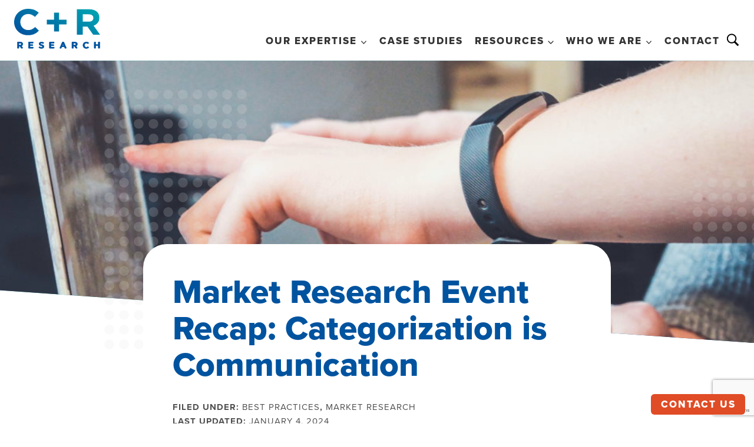

--- FILE ---
content_type: text/html; charset=UTF-8
request_url: https://www.crresearch.com/blog/market-research-event-recap-categorization-is-communication/
body_size: 37095
content:
<!doctype html>
<html lang="en-US" class="no-js" itemtype="https://schema.org/Blog" itemscope>
<head>
	<meta charset="UTF-8">
<script>
var gform;gform||(document.addEventListener("gform_main_scripts_loaded",function(){gform.scriptsLoaded=!0}),document.addEventListener("gform/theme/scripts_loaded",function(){gform.themeScriptsLoaded=!0}),window.addEventListener("DOMContentLoaded",function(){gform.domLoaded=!0}),gform={domLoaded:!1,scriptsLoaded:!1,themeScriptsLoaded:!1,isFormEditor:()=>"function"==typeof InitializeEditor,callIfLoaded:function(o){return!(!gform.domLoaded||!gform.scriptsLoaded||!gform.themeScriptsLoaded&&!gform.isFormEditor()||(gform.isFormEditor()&&console.warn("The use of gform.initializeOnLoaded() is deprecated in the form editor context and will be removed in Gravity Forms 3.1."),o(),0))},initializeOnLoaded:function(o){gform.callIfLoaded(o)||(document.addEventListener("gform_main_scripts_loaded",()=>{gform.scriptsLoaded=!0,gform.callIfLoaded(o)}),document.addEventListener("gform/theme/scripts_loaded",()=>{gform.themeScriptsLoaded=!0,gform.callIfLoaded(o)}),window.addEventListener("DOMContentLoaded",()=>{gform.domLoaded=!0,gform.callIfLoaded(o)}))},hooks:{action:{},filter:{}},addAction:function(o,r,e,t){gform.addHook("action",o,r,e,t)},addFilter:function(o,r,e,t){gform.addHook("filter",o,r,e,t)},doAction:function(o){gform.doHook("action",o,arguments)},applyFilters:function(o){return gform.doHook("filter",o,arguments)},removeAction:function(o,r){gform.removeHook("action",o,r)},removeFilter:function(o,r,e){gform.removeHook("filter",o,r,e)},addHook:function(o,r,e,t,n){null==gform.hooks[o][r]&&(gform.hooks[o][r]=[]);var d=gform.hooks[o][r];null==n&&(n=r+"_"+d.length),gform.hooks[o][r].push({tag:n,callable:e,priority:t=null==t?10:t})},doHook:function(r,o,e){var t;if(e=Array.prototype.slice.call(e,1),null!=gform.hooks[r][o]&&((o=gform.hooks[r][o]).sort(function(o,r){return o.priority-r.priority}),o.forEach(function(o){"function"!=typeof(t=o.callable)&&(t=window[t]),"action"==r?t.apply(null,e):e[0]=t.apply(null,e)})),"filter"==r)return e[0]},removeHook:function(o,r,t,n){var e;null!=gform.hooks[o][r]&&(e=(e=gform.hooks[o][r]).filter(function(o,r,e){return!!(null!=n&&n!=o.tag||null!=t&&t!=o.priority)}),gform.hooks[o][r]=e)}});
</script>

	<meta name="viewport" content="width=device-width, initial-scale=1, minimum-scale=1">
	<meta name='robots' content='index, follow, max-image-preview:large, max-snippet:-1, max-video-preview:-1' />
<!-- Google Tag Manager -->
<script>(function(w,d,s,l,i){w[l]=w[l]||[];w[l].push({'gtm.start':
new Date().getTime(),event:'gtm.js'});var f=d.getElementsByTagName(s)[0],
j=d.createElement(s),dl=l!='dataLayer'?'&l='+l:'';j.async=true;j.src=
'https://www.googletagmanager.com/gtm.js?id='+i+dl;f.parentNode.insertBefore(j,f);
})(window,document,'script','dataLayer','GTM-K96DHGD');</script>
<!-- End Google Tag Manager -->
	<!-- This site is optimized with the Yoast SEO plugin v26.6 - https://yoast.com/wordpress/plugins/seo/ -->
	<title>Market Research Event Recap: Categorization is Communication | C+R</title>
	<link rel="canonical" href="https://www.crresearch.com/blog/market-research-event-recap-categorization-is-communication/" />
	<meta property="og:locale" content="en_US" />
	<meta property="og:type" content="article" />
	<meta property="og:title" content="Market Research Event Recap: Categorization is Communication | C+R" />
	<meta property="og:description" content="At the Market Research Event last week, one theme was played out in several presentations &#8211; categorization. And it hit home, as I&#8217;m currently working on a study whose goal is to categorize over 100 products in a way that makes sense to consumers! Categorization was a major theme discussed by Sheena Iyengar, who spoke..." />
	<meta property="og:url" content="https://www.crresearch.com/blog/market-research-event-recap-categorization-is-communication/" />
	<meta property="og:site_name" content="Market Research Chicago | Market Research Companies | C+R" />
	<meta property="article:published_time" content="2011-11-16T00:00:00+00:00" />
	<meta property="article:modified_time" content="2024-01-04T17:16:25+00:00" />
	<meta property="og:image" content="https://new.crresearch.com/wp-content/uploads/2022/12/pricing_research_square_media3.jpg" />
	<meta property="og:image:width" content="976" />
	<meta property="og:image:height" content="900" />
	<meta property="og:image:type" content="image/jpeg" />
	<meta name="author" content="Nathan Boole" />
	<meta name="twitter:card" content="summary_large_image" />
	<meta name="twitter:creator" content="@EmergeSmarter" />
	<meta name="twitter:site" content="@EmergeSmarter" />
	<meta name="twitter:label1" content="Written by" />
	<meta name="twitter:data1" content="Nathan Boole" />
	<meta name="twitter:label2" content="Est. reading time" />
	<meta name="twitter:data2" content="2 minutes" />
	<!-- / Yoast SEO plugin. -->


<link rel='dns-prefetch' href='//js.hs-scripts.com' />
<link rel='dns-prefetch' href='//www.google.com' />
<link href='https://fonts.gstatic.com' crossorigin rel='preconnect' />
<link rel="alternate" type="application/rss+xml" title="Market Research Chicago | Market Research Companies | C+R &raquo; Feed" href="https://www.crresearch.com/feed/" />
<link rel="alternate" type="application/rss+xml" title="Market Research Chicago | Market Research Companies | C+R &raquo; Comments Feed" href="https://www.crresearch.com/comments/feed/" />
			<script>document.documentElement.classList.remove( 'no-js' );</script>
			<style id='wp-img-auto-sizes-contain-inline-css'>
img:is([sizes=auto i],[sizes^="auto," i]){contain-intrinsic-size:3000px 1500px}
/*# sourceURL=wp-img-auto-sizes-contain-inline-css */
</style>
<link rel='stylesheet' id='kadence-blocks-pro-slider-css' href='https://www.crresearch.com/wp-content/cache/asset-cleanup/css/item/kadence-blocks-pro__dist__style-blocks-slider-css-vf84c1ce830414f870313ecd22b1ac2551f60c345.css' media='all' />
<link rel='stylesheet' id='kadence-kb-splide-css' href='https://www.crresearch.com/wp-content/plugins/kadence-blocks-pro/includes/assets/css/kadence-splide.min.css?ver=2.8.6' media='all' />
<style id='wp-block-library-inline-css'>
:root{--wp-block-synced-color:#7a00df;--wp-block-synced-color--rgb:122,0,223;--wp-bound-block-color:var(--wp-block-synced-color);--wp-editor-canvas-background:#ddd;--wp-admin-theme-color:#007cba;--wp-admin-theme-color--rgb:0,124,186;--wp-admin-theme-color-darker-10:#006ba1;--wp-admin-theme-color-darker-10--rgb:0,107,160.5;--wp-admin-theme-color-darker-20:#005a87;--wp-admin-theme-color-darker-20--rgb:0,90,135;--wp-admin-border-width-focus:2px}@media (min-resolution:192dpi){:root{--wp-admin-border-width-focus:1.5px}}.wp-element-button{cursor:pointer}:root .has-very-light-gray-background-color{background-color:#eee}:root .has-very-dark-gray-background-color{background-color:#313131}:root .has-very-light-gray-color{color:#eee}:root .has-very-dark-gray-color{color:#313131}:root .has-vivid-green-cyan-to-vivid-cyan-blue-gradient-background{background:linear-gradient(135deg,#00d084,#0693e3)}:root .has-purple-crush-gradient-background{background:linear-gradient(135deg,#34e2e4,#4721fb 50%,#ab1dfe)}:root .has-hazy-dawn-gradient-background{background:linear-gradient(135deg,#faaca8,#dad0ec)}:root .has-subdued-olive-gradient-background{background:linear-gradient(135deg,#fafae1,#67a671)}:root .has-atomic-cream-gradient-background{background:linear-gradient(135deg,#fdd79a,#004a59)}:root .has-nightshade-gradient-background{background:linear-gradient(135deg,#330968,#31cdcf)}:root .has-midnight-gradient-background{background:linear-gradient(135deg,#020381,#2874fc)}:root{--wp--preset--font-size--normal:16px;--wp--preset--font-size--huge:42px}.has-regular-font-size{font-size:1em}.has-larger-font-size{font-size:2.625em}.has-normal-font-size{font-size:var(--wp--preset--font-size--normal)}.has-huge-font-size{font-size:var(--wp--preset--font-size--huge)}.has-text-align-center{text-align:center}.has-text-align-left{text-align:left}.has-text-align-right{text-align:right}.has-fit-text{white-space:nowrap!important}#end-resizable-editor-section{display:none}.aligncenter{clear:both}.items-justified-left{justify-content:flex-start}.items-justified-center{justify-content:center}.items-justified-right{justify-content:flex-end}.items-justified-space-between{justify-content:space-between}.screen-reader-text{border:0;clip-path:inset(50%);height:1px;margin:-1px;overflow:hidden;padding:0;position:absolute;width:1px;word-wrap:normal!important}.screen-reader-text:focus{background-color:#ddd;clip-path:none;color:#444;display:block;font-size:1em;height:auto;left:5px;line-height:normal;padding:15px 23px 14px;text-decoration:none;top:5px;width:auto;z-index:100000}html :where(.has-border-color){border-style:solid}html :where([style*=border-top-color]){border-top-style:solid}html :where([style*=border-right-color]){border-right-style:solid}html :where([style*=border-bottom-color]){border-bottom-style:solid}html :where([style*=border-left-color]){border-left-style:solid}html :where([style*=border-width]){border-style:solid}html :where([style*=border-top-width]){border-top-style:solid}html :where([style*=border-right-width]){border-right-style:solid}html :where([style*=border-bottom-width]){border-bottom-style:solid}html :where([style*=border-left-width]){border-left-style:solid}html :where(img[class*=wp-image-]){height:auto;max-width:100%}:where(figure){margin:0 0 1em}html :where(.is-position-sticky){--wp-admin--admin-bar--position-offset:var(--wp-admin--admin-bar--height,0px)}@media screen and (max-width:600px){html :where(.is-position-sticky){--wp-admin--admin-bar--position-offset:0px}}

/*# sourceURL=wp-block-library-inline-css */
</style><style id='wp-block-button-inline-css'>
.wp-block-button__link{align-content:center;box-sizing:border-box;cursor:pointer;display:inline-block;height:100%;text-align:center;word-break:break-word}.wp-block-button__link.aligncenter{text-align:center}.wp-block-button__link.alignright{text-align:right}:where(.wp-block-button__link){border-radius:9999px;box-shadow:none;padding:calc(.667em + 2px) calc(1.333em + 2px);text-decoration:none}.wp-block-button[style*=text-decoration] .wp-block-button__link{text-decoration:inherit}.wp-block-buttons>.wp-block-button.has-custom-width{max-width:none}.wp-block-buttons>.wp-block-button.has-custom-width .wp-block-button__link{width:100%}.wp-block-buttons>.wp-block-button.has-custom-font-size .wp-block-button__link{font-size:inherit}.wp-block-buttons>.wp-block-button.wp-block-button__width-25{width:calc(25% - var(--wp--style--block-gap, .5em)*.75)}.wp-block-buttons>.wp-block-button.wp-block-button__width-50{width:calc(50% - var(--wp--style--block-gap, .5em)*.5)}.wp-block-buttons>.wp-block-button.wp-block-button__width-75{width:calc(75% - var(--wp--style--block-gap, .5em)*.25)}.wp-block-buttons>.wp-block-button.wp-block-button__width-100{flex-basis:100%;width:100%}.wp-block-buttons.is-vertical>.wp-block-button.wp-block-button__width-25{width:25%}.wp-block-buttons.is-vertical>.wp-block-button.wp-block-button__width-50{width:50%}.wp-block-buttons.is-vertical>.wp-block-button.wp-block-button__width-75{width:75%}.wp-block-button.is-style-squared,.wp-block-button__link.wp-block-button.is-style-squared{border-radius:0}.wp-block-button.no-border-radius,.wp-block-button__link.no-border-radius{border-radius:0!important}:root :where(.wp-block-button .wp-block-button__link.is-style-outline),:root :where(.wp-block-button.is-style-outline>.wp-block-button__link){border:2px solid;padding:.667em 1.333em}:root :where(.wp-block-button .wp-block-button__link.is-style-outline:not(.has-text-color)),:root :where(.wp-block-button.is-style-outline>.wp-block-button__link:not(.has-text-color)){color:currentColor}:root :where(.wp-block-button .wp-block-button__link.is-style-outline:not(.has-background)),:root :where(.wp-block-button.is-style-outline>.wp-block-button__link:not(.has-background)){background-color:initial;background-image:none}
/*# sourceURL=https://www.crresearch.com/wp-includes/blocks/button/style.min.css */
</style>
<link rel='stylesheet' id='wp-block-cover-css' href='https://www.crresearch.com/wp-includes/blocks/cover/style.min.css?ver=6.9' media='all' />
<style id='wp-block-image-inline-css'>
.wp-block-image>a,.wp-block-image>figure>a{display:inline-block}.wp-block-image img{box-sizing:border-box;height:auto;max-width:100%;vertical-align:bottom}@media not (prefers-reduced-motion){.wp-block-image img.hide{visibility:hidden}.wp-block-image img.show{animation:show-content-image .4s}}.wp-block-image[style*=border-radius] img,.wp-block-image[style*=border-radius]>a{border-radius:inherit}.wp-block-image.has-custom-border img{box-sizing:border-box}.wp-block-image.aligncenter{text-align:center}.wp-block-image.alignfull>a,.wp-block-image.alignwide>a{width:100%}.wp-block-image.alignfull img,.wp-block-image.alignwide img{height:auto;width:100%}.wp-block-image .aligncenter,.wp-block-image .alignleft,.wp-block-image .alignright,.wp-block-image.aligncenter,.wp-block-image.alignleft,.wp-block-image.alignright{display:table}.wp-block-image .aligncenter>figcaption,.wp-block-image .alignleft>figcaption,.wp-block-image .alignright>figcaption,.wp-block-image.aligncenter>figcaption,.wp-block-image.alignleft>figcaption,.wp-block-image.alignright>figcaption{caption-side:bottom;display:table-caption}.wp-block-image .alignleft{float:left;margin:.5em 1em .5em 0}.wp-block-image .alignright{float:right;margin:.5em 0 .5em 1em}.wp-block-image .aligncenter{margin-left:auto;margin-right:auto}.wp-block-image :where(figcaption){margin-bottom:1em;margin-top:.5em}.wp-block-image.is-style-circle-mask img{border-radius:9999px}@supports ((-webkit-mask-image:none) or (mask-image:none)) or (-webkit-mask-image:none){.wp-block-image.is-style-circle-mask img{border-radius:0;-webkit-mask-image:url('data:image/svg+xml;utf8,<svg viewBox="0 0 100 100" xmlns="http://www.w3.org/2000/svg"><circle cx="50" cy="50" r="50"/></svg>');mask-image:url('data:image/svg+xml;utf8,<svg viewBox="0 0 100 100" xmlns="http://www.w3.org/2000/svg"><circle cx="50" cy="50" r="50"/></svg>');mask-mode:alpha;-webkit-mask-position:center;mask-position:center;-webkit-mask-repeat:no-repeat;mask-repeat:no-repeat;-webkit-mask-size:contain;mask-size:contain}}:root :where(.wp-block-image.is-style-rounded img,.wp-block-image .is-style-rounded img){border-radius:9999px}.wp-block-image figure{margin:0}.wp-lightbox-container{display:flex;flex-direction:column;position:relative}.wp-lightbox-container img{cursor:zoom-in}.wp-lightbox-container img:hover+button{opacity:1}.wp-lightbox-container button{align-items:center;backdrop-filter:blur(16px) saturate(180%);background-color:#5a5a5a40;border:none;border-radius:4px;cursor:zoom-in;display:flex;height:20px;justify-content:center;opacity:0;padding:0;position:absolute;right:16px;text-align:center;top:16px;width:20px;z-index:100}@media not (prefers-reduced-motion){.wp-lightbox-container button{transition:opacity .2s ease}}.wp-lightbox-container button:focus-visible{outline:3px auto #5a5a5a40;outline:3px auto -webkit-focus-ring-color;outline-offset:3px}.wp-lightbox-container button:hover{cursor:pointer;opacity:1}.wp-lightbox-container button:focus{opacity:1}.wp-lightbox-container button:focus,.wp-lightbox-container button:hover,.wp-lightbox-container button:not(:hover):not(:active):not(.has-background){background-color:#5a5a5a40;border:none}.wp-lightbox-overlay{box-sizing:border-box;cursor:zoom-out;height:100vh;left:0;overflow:hidden;position:fixed;top:0;visibility:hidden;width:100%;z-index:100000}.wp-lightbox-overlay .close-button{align-items:center;cursor:pointer;display:flex;justify-content:center;min-height:40px;min-width:40px;padding:0;position:absolute;right:calc(env(safe-area-inset-right) + 16px);top:calc(env(safe-area-inset-top) + 16px);z-index:5000000}.wp-lightbox-overlay .close-button:focus,.wp-lightbox-overlay .close-button:hover,.wp-lightbox-overlay .close-button:not(:hover):not(:active):not(.has-background){background:none;border:none}.wp-lightbox-overlay .lightbox-image-container{height:var(--wp--lightbox-container-height);left:50%;overflow:hidden;position:absolute;top:50%;transform:translate(-50%,-50%);transform-origin:top left;width:var(--wp--lightbox-container-width);z-index:9999999999}.wp-lightbox-overlay .wp-block-image{align-items:center;box-sizing:border-box;display:flex;height:100%;justify-content:center;margin:0;position:relative;transform-origin:0 0;width:100%;z-index:3000000}.wp-lightbox-overlay .wp-block-image img{height:var(--wp--lightbox-image-height);min-height:var(--wp--lightbox-image-height);min-width:var(--wp--lightbox-image-width);width:var(--wp--lightbox-image-width)}.wp-lightbox-overlay .wp-block-image figcaption{display:none}.wp-lightbox-overlay button{background:none;border:none}.wp-lightbox-overlay .scrim{background-color:#fff;height:100%;opacity:.9;position:absolute;width:100%;z-index:2000000}.wp-lightbox-overlay.active{visibility:visible}@media not (prefers-reduced-motion){.wp-lightbox-overlay.active{animation:turn-on-visibility .25s both}.wp-lightbox-overlay.active img{animation:turn-on-visibility .35s both}.wp-lightbox-overlay.show-closing-animation:not(.active){animation:turn-off-visibility .35s both}.wp-lightbox-overlay.show-closing-animation:not(.active) img{animation:turn-off-visibility .25s both}.wp-lightbox-overlay.zoom.active{animation:none;opacity:1;visibility:visible}.wp-lightbox-overlay.zoom.active .lightbox-image-container{animation:lightbox-zoom-in .4s}.wp-lightbox-overlay.zoom.active .lightbox-image-container img{animation:none}.wp-lightbox-overlay.zoom.active .scrim{animation:turn-on-visibility .4s forwards}.wp-lightbox-overlay.zoom.show-closing-animation:not(.active){animation:none}.wp-lightbox-overlay.zoom.show-closing-animation:not(.active) .lightbox-image-container{animation:lightbox-zoom-out .4s}.wp-lightbox-overlay.zoom.show-closing-animation:not(.active) .lightbox-image-container img{animation:none}.wp-lightbox-overlay.zoom.show-closing-animation:not(.active) .scrim{animation:turn-off-visibility .4s forwards}}@keyframes show-content-image{0%{visibility:hidden}99%{visibility:hidden}to{visibility:visible}}@keyframes turn-on-visibility{0%{opacity:0}to{opacity:1}}@keyframes turn-off-visibility{0%{opacity:1;visibility:visible}99%{opacity:0;visibility:visible}to{opacity:0;visibility:hidden}}@keyframes lightbox-zoom-in{0%{transform:translate(calc((-100vw + var(--wp--lightbox-scrollbar-width))/2 + var(--wp--lightbox-initial-left-position)),calc(-50vh + var(--wp--lightbox-initial-top-position))) scale(var(--wp--lightbox-scale))}to{transform:translate(-50%,-50%) scale(1)}}@keyframes lightbox-zoom-out{0%{transform:translate(-50%,-50%) scale(1);visibility:visible}99%{visibility:visible}to{transform:translate(calc((-100vw + var(--wp--lightbox-scrollbar-width))/2 + var(--wp--lightbox-initial-left-position)),calc(-50vh + var(--wp--lightbox-initial-top-position))) scale(var(--wp--lightbox-scale));visibility:hidden}}
/*# sourceURL=https://www.crresearch.com/wp-includes/blocks/image/style.min.css */
</style>
<style id='wp-block-list-inline-css'>
ol,ul{box-sizing:border-box}:root :where(.wp-block-list.has-background){padding:1.25em 2.375em}
/*# sourceURL=https://www.crresearch.com/wp-includes/blocks/list/style.min.css */
</style>
<style id='wp-block-buttons-inline-css'>
.wp-block-buttons{box-sizing:border-box}.wp-block-buttons.is-vertical{flex-direction:column}.wp-block-buttons.is-vertical>.wp-block-button:last-child{margin-bottom:0}.wp-block-buttons>.wp-block-button{display:inline-block;margin:0}.wp-block-buttons.is-content-justification-left{justify-content:flex-start}.wp-block-buttons.is-content-justification-left.is-vertical{align-items:flex-start}.wp-block-buttons.is-content-justification-center{justify-content:center}.wp-block-buttons.is-content-justification-center.is-vertical{align-items:center}.wp-block-buttons.is-content-justification-right{justify-content:flex-end}.wp-block-buttons.is-content-justification-right.is-vertical{align-items:flex-end}.wp-block-buttons.is-content-justification-space-between{justify-content:space-between}.wp-block-buttons.aligncenter{text-align:center}.wp-block-buttons:not(.is-content-justification-space-between,.is-content-justification-right,.is-content-justification-left,.is-content-justification-center) .wp-block-button.aligncenter{margin-left:auto;margin-right:auto;width:100%}.wp-block-buttons[style*=text-decoration] .wp-block-button,.wp-block-buttons[style*=text-decoration] .wp-block-button__link{text-decoration:inherit}.wp-block-buttons.has-custom-font-size .wp-block-button__link{font-size:inherit}.wp-block-buttons .wp-block-button__link{width:100%}.wp-block-button.aligncenter{text-align:center}
/*# sourceURL=https://www.crresearch.com/wp-includes/blocks/buttons/style.min.css */
</style>
<style id='wp-block-columns-inline-css'>
.wp-block-columns{box-sizing:border-box;display:flex;flex-wrap:wrap!important}@media (min-width:782px){.wp-block-columns{flex-wrap:nowrap!important}}.wp-block-columns{align-items:normal!important}.wp-block-columns.are-vertically-aligned-top{align-items:flex-start}.wp-block-columns.are-vertically-aligned-center{align-items:center}.wp-block-columns.are-vertically-aligned-bottom{align-items:flex-end}@media (max-width:781px){.wp-block-columns:not(.is-not-stacked-on-mobile)>.wp-block-column{flex-basis:100%!important}}@media (min-width:782px){.wp-block-columns:not(.is-not-stacked-on-mobile)>.wp-block-column{flex-basis:0;flex-grow:1}.wp-block-columns:not(.is-not-stacked-on-mobile)>.wp-block-column[style*=flex-basis]{flex-grow:0}}.wp-block-columns.is-not-stacked-on-mobile{flex-wrap:nowrap!important}.wp-block-columns.is-not-stacked-on-mobile>.wp-block-column{flex-basis:0;flex-grow:1}.wp-block-columns.is-not-stacked-on-mobile>.wp-block-column[style*=flex-basis]{flex-grow:0}:where(.wp-block-columns){margin-bottom:1.75em}:where(.wp-block-columns.has-background){padding:1.25em 2.375em}.wp-block-column{flex-grow:1;min-width:0;overflow-wrap:break-word;word-break:break-word}.wp-block-column.is-vertically-aligned-top{align-self:flex-start}.wp-block-column.is-vertically-aligned-center{align-self:center}.wp-block-column.is-vertically-aligned-bottom{align-self:flex-end}.wp-block-column.is-vertically-aligned-stretch{align-self:stretch}.wp-block-column.is-vertically-aligned-bottom,.wp-block-column.is-vertically-aligned-center,.wp-block-column.is-vertically-aligned-top{width:100%}
/*# sourceURL=https://www.crresearch.com/wp-includes/blocks/columns/style.min.css */
</style>
<style id='wp-block-group-inline-css'>
.wp-block-group{box-sizing:border-box}:where(.wp-block-group.wp-block-group-is-layout-constrained){position:relative}
/*# sourceURL=https://www.crresearch.com/wp-includes/blocks/group/style.min.css */
</style>
<style id='wp-block-separator-inline-css'>
@charset "UTF-8";.wp-block-separator{border:none;border-top:2px solid}:root :where(.wp-block-separator.is-style-dots){height:auto;line-height:1;text-align:center}:root :where(.wp-block-separator.is-style-dots):before{color:currentColor;content:"···";font-family:serif;font-size:1.5em;letter-spacing:2em;padding-left:2em}.wp-block-separator.is-style-dots{background:none!important;border:none!important}
/*# sourceURL=https://www.crresearch.com/wp-includes/blocks/separator/style.min.css */
</style>
<style id='wp-block-social-links-inline-css'>
.wp-block-social-links{background:none;box-sizing:border-box;margin-left:0;padding-left:0;padding-right:0;text-indent:0}.wp-block-social-links .wp-social-link a,.wp-block-social-links .wp-social-link a:hover{border-bottom:0;box-shadow:none;text-decoration:none}.wp-block-social-links .wp-social-link svg{height:1em;width:1em}.wp-block-social-links .wp-social-link span:not(.screen-reader-text){font-size:.65em;margin-left:.5em;margin-right:.5em}.wp-block-social-links.has-small-icon-size{font-size:16px}.wp-block-social-links,.wp-block-social-links.has-normal-icon-size{font-size:24px}.wp-block-social-links.has-large-icon-size{font-size:36px}.wp-block-social-links.has-huge-icon-size{font-size:48px}.wp-block-social-links.aligncenter{display:flex;justify-content:center}.wp-block-social-links.alignright{justify-content:flex-end}.wp-block-social-link{border-radius:9999px;display:block}@media not (prefers-reduced-motion){.wp-block-social-link{transition:transform .1s ease}}.wp-block-social-link{height:auto}.wp-block-social-link a{align-items:center;display:flex;line-height:0}.wp-block-social-link:hover{transform:scale(1.1)}.wp-block-social-links .wp-block-social-link.wp-social-link{display:inline-block;margin:0;padding:0}.wp-block-social-links .wp-block-social-link.wp-social-link .wp-block-social-link-anchor,.wp-block-social-links .wp-block-social-link.wp-social-link .wp-block-social-link-anchor svg,.wp-block-social-links .wp-block-social-link.wp-social-link .wp-block-social-link-anchor:active,.wp-block-social-links .wp-block-social-link.wp-social-link .wp-block-social-link-anchor:hover,.wp-block-social-links .wp-block-social-link.wp-social-link .wp-block-social-link-anchor:visited{color:currentColor;fill:currentColor}:where(.wp-block-social-links:not(.is-style-logos-only)) .wp-social-link{background-color:#f0f0f0;color:#444}:where(.wp-block-social-links:not(.is-style-logos-only)) .wp-social-link-amazon{background-color:#f90;color:#fff}:where(.wp-block-social-links:not(.is-style-logos-only)) .wp-social-link-bandcamp{background-color:#1ea0c3;color:#fff}:where(.wp-block-social-links:not(.is-style-logos-only)) .wp-social-link-behance{background-color:#0757fe;color:#fff}:where(.wp-block-social-links:not(.is-style-logos-only)) .wp-social-link-bluesky{background-color:#0a7aff;color:#fff}:where(.wp-block-social-links:not(.is-style-logos-only)) .wp-social-link-codepen{background-color:#1e1f26;color:#fff}:where(.wp-block-social-links:not(.is-style-logos-only)) .wp-social-link-deviantart{background-color:#02e49b;color:#fff}:where(.wp-block-social-links:not(.is-style-logos-only)) .wp-social-link-discord{background-color:#5865f2;color:#fff}:where(.wp-block-social-links:not(.is-style-logos-only)) .wp-social-link-dribbble{background-color:#e94c89;color:#fff}:where(.wp-block-social-links:not(.is-style-logos-only)) .wp-social-link-dropbox{background-color:#4280ff;color:#fff}:where(.wp-block-social-links:not(.is-style-logos-only)) .wp-social-link-etsy{background-color:#f45800;color:#fff}:where(.wp-block-social-links:not(.is-style-logos-only)) .wp-social-link-facebook{background-color:#0866ff;color:#fff}:where(.wp-block-social-links:not(.is-style-logos-only)) .wp-social-link-fivehundredpx{background-color:#000;color:#fff}:where(.wp-block-social-links:not(.is-style-logos-only)) .wp-social-link-flickr{background-color:#0461dd;color:#fff}:where(.wp-block-social-links:not(.is-style-logos-only)) .wp-social-link-foursquare{background-color:#e65678;color:#fff}:where(.wp-block-social-links:not(.is-style-logos-only)) .wp-social-link-github{background-color:#24292d;color:#fff}:where(.wp-block-social-links:not(.is-style-logos-only)) .wp-social-link-goodreads{background-color:#eceadd;color:#382110}:where(.wp-block-social-links:not(.is-style-logos-only)) .wp-social-link-google{background-color:#ea4434;color:#fff}:where(.wp-block-social-links:not(.is-style-logos-only)) .wp-social-link-gravatar{background-color:#1d4fc4;color:#fff}:where(.wp-block-social-links:not(.is-style-logos-only)) .wp-social-link-instagram{background-color:#f00075;color:#fff}:where(.wp-block-social-links:not(.is-style-logos-only)) .wp-social-link-lastfm{background-color:#e21b24;color:#fff}:where(.wp-block-social-links:not(.is-style-logos-only)) .wp-social-link-linkedin{background-color:#0d66c2;color:#fff}:where(.wp-block-social-links:not(.is-style-logos-only)) .wp-social-link-mastodon{background-color:#3288d4;color:#fff}:where(.wp-block-social-links:not(.is-style-logos-only)) .wp-social-link-medium{background-color:#000;color:#fff}:where(.wp-block-social-links:not(.is-style-logos-only)) .wp-social-link-meetup{background-color:#f6405f;color:#fff}:where(.wp-block-social-links:not(.is-style-logos-only)) .wp-social-link-patreon{background-color:#000;color:#fff}:where(.wp-block-social-links:not(.is-style-logos-only)) .wp-social-link-pinterest{background-color:#e60122;color:#fff}:where(.wp-block-social-links:not(.is-style-logos-only)) .wp-social-link-pocket{background-color:#ef4155;color:#fff}:where(.wp-block-social-links:not(.is-style-logos-only)) .wp-social-link-reddit{background-color:#ff4500;color:#fff}:where(.wp-block-social-links:not(.is-style-logos-only)) .wp-social-link-skype{background-color:#0478d7;color:#fff}:where(.wp-block-social-links:not(.is-style-logos-only)) .wp-social-link-snapchat{background-color:#fefc00;color:#fff;stroke:#000}:where(.wp-block-social-links:not(.is-style-logos-only)) .wp-social-link-soundcloud{background-color:#ff5600;color:#fff}:where(.wp-block-social-links:not(.is-style-logos-only)) .wp-social-link-spotify{background-color:#1bd760;color:#fff}:where(.wp-block-social-links:not(.is-style-logos-only)) .wp-social-link-telegram{background-color:#2aabee;color:#fff}:where(.wp-block-social-links:not(.is-style-logos-only)) .wp-social-link-threads{background-color:#000;color:#fff}:where(.wp-block-social-links:not(.is-style-logos-only)) .wp-social-link-tiktok{background-color:#000;color:#fff}:where(.wp-block-social-links:not(.is-style-logos-only)) .wp-social-link-tumblr{background-color:#011835;color:#fff}:where(.wp-block-social-links:not(.is-style-logos-only)) .wp-social-link-twitch{background-color:#6440a4;color:#fff}:where(.wp-block-social-links:not(.is-style-logos-only)) .wp-social-link-twitter{background-color:#1da1f2;color:#fff}:where(.wp-block-social-links:not(.is-style-logos-only)) .wp-social-link-vimeo{background-color:#1eb7ea;color:#fff}:where(.wp-block-social-links:not(.is-style-logos-only)) .wp-social-link-vk{background-color:#4680c2;color:#fff}:where(.wp-block-social-links:not(.is-style-logos-only)) .wp-social-link-wordpress{background-color:#3499cd;color:#fff}:where(.wp-block-social-links:not(.is-style-logos-only)) .wp-social-link-whatsapp{background-color:#25d366;color:#fff}:where(.wp-block-social-links:not(.is-style-logos-only)) .wp-social-link-x{background-color:#000;color:#fff}:where(.wp-block-social-links:not(.is-style-logos-only)) .wp-social-link-yelp{background-color:#d32422;color:#fff}:where(.wp-block-social-links:not(.is-style-logos-only)) .wp-social-link-youtube{background-color:red;color:#fff}:where(.wp-block-social-links.is-style-logos-only) .wp-social-link{background:none}:where(.wp-block-social-links.is-style-logos-only) .wp-social-link svg{height:1.25em;width:1.25em}:where(.wp-block-social-links.is-style-logos-only) .wp-social-link-amazon{color:#f90}:where(.wp-block-social-links.is-style-logos-only) .wp-social-link-bandcamp{color:#1ea0c3}:where(.wp-block-social-links.is-style-logos-only) .wp-social-link-behance{color:#0757fe}:where(.wp-block-social-links.is-style-logos-only) .wp-social-link-bluesky{color:#0a7aff}:where(.wp-block-social-links.is-style-logos-only) .wp-social-link-codepen{color:#1e1f26}:where(.wp-block-social-links.is-style-logos-only) .wp-social-link-deviantart{color:#02e49b}:where(.wp-block-social-links.is-style-logos-only) .wp-social-link-discord{color:#5865f2}:where(.wp-block-social-links.is-style-logos-only) .wp-social-link-dribbble{color:#e94c89}:where(.wp-block-social-links.is-style-logos-only) .wp-social-link-dropbox{color:#4280ff}:where(.wp-block-social-links.is-style-logos-only) .wp-social-link-etsy{color:#f45800}:where(.wp-block-social-links.is-style-logos-only) .wp-social-link-facebook{color:#0866ff}:where(.wp-block-social-links.is-style-logos-only) .wp-social-link-fivehundredpx{color:#000}:where(.wp-block-social-links.is-style-logos-only) .wp-social-link-flickr{color:#0461dd}:where(.wp-block-social-links.is-style-logos-only) .wp-social-link-foursquare{color:#e65678}:where(.wp-block-social-links.is-style-logos-only) .wp-social-link-github{color:#24292d}:where(.wp-block-social-links.is-style-logos-only) .wp-social-link-goodreads{color:#382110}:where(.wp-block-social-links.is-style-logos-only) .wp-social-link-google{color:#ea4434}:where(.wp-block-social-links.is-style-logos-only) .wp-social-link-gravatar{color:#1d4fc4}:where(.wp-block-social-links.is-style-logos-only) .wp-social-link-instagram{color:#f00075}:where(.wp-block-social-links.is-style-logos-only) .wp-social-link-lastfm{color:#e21b24}:where(.wp-block-social-links.is-style-logos-only) .wp-social-link-linkedin{color:#0d66c2}:where(.wp-block-social-links.is-style-logos-only) .wp-social-link-mastodon{color:#3288d4}:where(.wp-block-social-links.is-style-logos-only) .wp-social-link-medium{color:#000}:where(.wp-block-social-links.is-style-logos-only) .wp-social-link-meetup{color:#f6405f}:where(.wp-block-social-links.is-style-logos-only) .wp-social-link-patreon{color:#000}:where(.wp-block-social-links.is-style-logos-only) .wp-social-link-pinterest{color:#e60122}:where(.wp-block-social-links.is-style-logos-only) .wp-social-link-pocket{color:#ef4155}:where(.wp-block-social-links.is-style-logos-only) .wp-social-link-reddit{color:#ff4500}:where(.wp-block-social-links.is-style-logos-only) .wp-social-link-skype{color:#0478d7}:where(.wp-block-social-links.is-style-logos-only) .wp-social-link-snapchat{color:#fff;stroke:#000}:where(.wp-block-social-links.is-style-logos-only) .wp-social-link-soundcloud{color:#ff5600}:where(.wp-block-social-links.is-style-logos-only) .wp-social-link-spotify{color:#1bd760}:where(.wp-block-social-links.is-style-logos-only) .wp-social-link-telegram{color:#2aabee}:where(.wp-block-social-links.is-style-logos-only) .wp-social-link-threads{color:#000}:where(.wp-block-social-links.is-style-logos-only) .wp-social-link-tiktok{color:#000}:where(.wp-block-social-links.is-style-logos-only) .wp-social-link-tumblr{color:#011835}:where(.wp-block-social-links.is-style-logos-only) .wp-social-link-twitch{color:#6440a4}:where(.wp-block-social-links.is-style-logos-only) .wp-social-link-twitter{color:#1da1f2}:where(.wp-block-social-links.is-style-logos-only) .wp-social-link-vimeo{color:#1eb7ea}:where(.wp-block-social-links.is-style-logos-only) .wp-social-link-vk{color:#4680c2}:where(.wp-block-social-links.is-style-logos-only) .wp-social-link-whatsapp{color:#25d366}:where(.wp-block-social-links.is-style-logos-only) .wp-social-link-wordpress{color:#3499cd}:where(.wp-block-social-links.is-style-logos-only) .wp-social-link-x{color:#000}:where(.wp-block-social-links.is-style-logos-only) .wp-social-link-yelp{color:#d32422}:where(.wp-block-social-links.is-style-logos-only) .wp-social-link-youtube{color:red}.wp-block-social-links.is-style-pill-shape .wp-social-link{width:auto}:root :where(.wp-block-social-links .wp-social-link a){padding:.25em}:root :where(.wp-block-social-links.is-style-logos-only .wp-social-link a){padding:0}:root :where(.wp-block-social-links.is-style-pill-shape .wp-social-link a){padding-left:.6666666667em;padding-right:.6666666667em}.wp-block-social-links:not(.has-icon-color):not(.has-icon-background-color) .wp-social-link-snapchat .wp-block-social-link-label{color:#000}
/*# sourceURL=https://www.crresearch.com/wp-includes/blocks/social-links/style.min.css */
</style>
<style id='wp-block-spacer-inline-css'>
.wp-block-spacer{clear:both}
/*# sourceURL=https://www.crresearch.com/wp-includes/blocks/spacer/style.min.css */
</style>
<style id='global-styles-inline-css'>
:root{--wp--preset--aspect-ratio--square: 1;--wp--preset--aspect-ratio--4-3: 4/3;--wp--preset--aspect-ratio--3-4: 3/4;--wp--preset--aspect-ratio--3-2: 3/2;--wp--preset--aspect-ratio--2-3: 2/3;--wp--preset--aspect-ratio--16-9: 16/9;--wp--preset--aspect-ratio--9-16: 9/16;--wp--preset--color--black: #000000;--wp--preset--color--cyan-bluish-gray: #abb8c3;--wp--preset--color--white: #ffffff;--wp--preset--color--pale-pink: #f78da7;--wp--preset--color--vivid-red: #cf2e2e;--wp--preset--color--luminous-vivid-orange: #ff6900;--wp--preset--color--luminous-vivid-amber: #fcb900;--wp--preset--color--light-green-cyan: #7bdcb5;--wp--preset--color--vivid-green-cyan: #00d084;--wp--preset--color--pale-cyan-blue: #8ed1fc;--wp--preset--color--vivid-cyan-blue: #0693e3;--wp--preset--color--vivid-purple: #9b51e0;--wp--preset--color--theme-palette-1: var(--global-palette1);--wp--preset--color--theme-palette-2: var(--global-palette2);--wp--preset--color--theme-palette-3: var(--global-palette3);--wp--preset--color--theme-palette-4: var(--global-palette4);--wp--preset--color--theme-palette-5: var(--global-palette5);--wp--preset--color--theme-palette-6: var(--global-palette6);--wp--preset--color--theme-palette-7: var(--global-palette7);--wp--preset--color--theme-palette-8: var(--global-palette8);--wp--preset--color--theme-palette-9: var(--global-palette9);--wp--preset--color--theme-palette-10: var(--global-palette10);--wp--preset--color--theme-palette-11: var(--global-palette11);--wp--preset--color--theme-palette-12: var(--global-palette12);--wp--preset--color--theme-palette-13: var(--global-palette13);--wp--preset--color--theme-palette-14: var(--global-palette14);--wp--preset--color--theme-palette-15: var(--global-palette15);--wp--preset--gradient--vivid-cyan-blue-to-vivid-purple: linear-gradient(135deg,rgb(6,147,227) 0%,rgb(155,81,224) 100%);--wp--preset--gradient--light-green-cyan-to-vivid-green-cyan: linear-gradient(135deg,rgb(122,220,180) 0%,rgb(0,208,130) 100%);--wp--preset--gradient--luminous-vivid-amber-to-luminous-vivid-orange: linear-gradient(135deg,rgb(252,185,0) 0%,rgb(255,105,0) 100%);--wp--preset--gradient--luminous-vivid-orange-to-vivid-red: linear-gradient(135deg,rgb(255,105,0) 0%,rgb(207,46,46) 100%);--wp--preset--gradient--very-light-gray-to-cyan-bluish-gray: linear-gradient(135deg,rgb(238,238,238) 0%,rgb(169,184,195) 100%);--wp--preset--gradient--cool-to-warm-spectrum: linear-gradient(135deg,rgb(74,234,220) 0%,rgb(151,120,209) 20%,rgb(207,42,186) 40%,rgb(238,44,130) 60%,rgb(251,105,98) 80%,rgb(254,248,76) 100%);--wp--preset--gradient--blush-light-purple: linear-gradient(135deg,rgb(255,206,236) 0%,rgb(152,150,240) 100%);--wp--preset--gradient--blush-bordeaux: linear-gradient(135deg,rgb(254,205,165) 0%,rgb(254,45,45) 50%,rgb(107,0,62) 100%);--wp--preset--gradient--luminous-dusk: linear-gradient(135deg,rgb(255,203,112) 0%,rgb(199,81,192) 50%,rgb(65,88,208) 100%);--wp--preset--gradient--pale-ocean: linear-gradient(135deg,rgb(255,245,203) 0%,rgb(182,227,212) 50%,rgb(51,167,181) 100%);--wp--preset--gradient--electric-grass: linear-gradient(135deg,rgb(202,248,128) 0%,rgb(113,206,126) 100%);--wp--preset--gradient--midnight: linear-gradient(135deg,rgb(2,3,129) 0%,rgb(40,116,252) 100%);--wp--preset--gradient--navy-to-teal-90-opacity: linear-gradient(300.08deg, rgba(0, 83, 159, 0.9) 12.58%, rgba(0, 177, 172, 0.9) 87.47%);--wp--preset--gradient--teal-to-navy-90-opacity: linear-gradient(145.97deg, rgba(0, 177, 172, 0.9) 1.26%, rgba(0, 83, 159, 0.9) 98.92%);--wp--preset--gradient--teal-90-opacity: linear-gradient(0deg, rgba(0, 177, 172, 0.9), rgba(0, 177, 172, 0.9));--wp--preset--gradient--navy-90-opacity: linear-gradient(0deg, rgba(0, 83, 159, 0.9), rgba(0, 83, 159, 0.9));--wp--preset--gradient--orange-90-opacity: linear-gradient(0deg, rgba(224, 76, 38, 0.9), rgba(224, 76, 38, 0.9));--wp--preset--gradient--dark-black-90-opacity: linear-gradient(0deg, rgba(30, 30, 30, 0.9), rgba(30, 30, 30, 0.9));--wp--preset--gradient--white-90-opacity: linear-gradient(0deg, rgba(255, 255, 255, 0.9), rgba(255, 255, 255, 0.9));--wp--preset--gradient--dark-grey-90-opacity: linear-gradient(300deg, rgba(85,85,85,0.9) 0%, rgba(85,85,85,0.9) 100%);--wp--preset--font-size--small: var(--global-font-size-small);--wp--preset--font-size--medium: var(--global-font-size-medium);--wp--preset--font-size--large: var(--global-font-size-large);--wp--preset--font-size--x-large: 42px;--wp--preset--font-size--larger: var(--global-font-size-larger);--wp--preset--font-size--xxlarge: var(--global-font-size-xxlarge);--wp--preset--spacing--20: 0.44rem;--wp--preset--spacing--30: 0.67rem;--wp--preset--spacing--40: 1rem;--wp--preset--spacing--50: 1.5rem;--wp--preset--spacing--60: 2.25rem;--wp--preset--spacing--70: 3.38rem;--wp--preset--spacing--80: 5.06rem;--wp--preset--shadow--natural: 6px 6px 9px rgba(0, 0, 0, 0.2);--wp--preset--shadow--deep: 12px 12px 50px rgba(0, 0, 0, 0.4);--wp--preset--shadow--sharp: 6px 6px 0px rgba(0, 0, 0, 0.2);--wp--preset--shadow--outlined: 6px 6px 0px -3px rgb(255, 255, 255), 6px 6px rgb(0, 0, 0);--wp--preset--shadow--crisp: 6px 6px 0px rgb(0, 0, 0);}:where(.is-layout-flex){gap: 0.5em;}:where(.is-layout-grid){gap: 0.5em;}body .is-layout-flex{display: flex;}.is-layout-flex{flex-wrap: wrap;align-items: center;}.is-layout-flex > :is(*, div){margin: 0;}body .is-layout-grid{display: grid;}.is-layout-grid > :is(*, div){margin: 0;}:where(.wp-block-columns.is-layout-flex){gap: 2em;}:where(.wp-block-columns.is-layout-grid){gap: 2em;}:where(.wp-block-post-template.is-layout-flex){gap: 1.25em;}:where(.wp-block-post-template.is-layout-grid){gap: 1.25em;}.has-black-color{color: var(--wp--preset--color--black) !important;}.has-cyan-bluish-gray-color{color: var(--wp--preset--color--cyan-bluish-gray) !important;}.has-white-color{color: var(--wp--preset--color--white) !important;}.has-pale-pink-color{color: var(--wp--preset--color--pale-pink) !important;}.has-vivid-red-color{color: var(--wp--preset--color--vivid-red) !important;}.has-luminous-vivid-orange-color{color: var(--wp--preset--color--luminous-vivid-orange) !important;}.has-luminous-vivid-amber-color{color: var(--wp--preset--color--luminous-vivid-amber) !important;}.has-light-green-cyan-color{color: var(--wp--preset--color--light-green-cyan) !important;}.has-vivid-green-cyan-color{color: var(--wp--preset--color--vivid-green-cyan) !important;}.has-pale-cyan-blue-color{color: var(--wp--preset--color--pale-cyan-blue) !important;}.has-vivid-cyan-blue-color{color: var(--wp--preset--color--vivid-cyan-blue) !important;}.has-vivid-purple-color{color: var(--wp--preset--color--vivid-purple) !important;}.has-black-background-color{background-color: var(--wp--preset--color--black) !important;}.has-cyan-bluish-gray-background-color{background-color: var(--wp--preset--color--cyan-bluish-gray) !important;}.has-white-background-color{background-color: var(--wp--preset--color--white) !important;}.has-pale-pink-background-color{background-color: var(--wp--preset--color--pale-pink) !important;}.has-vivid-red-background-color{background-color: var(--wp--preset--color--vivid-red) !important;}.has-luminous-vivid-orange-background-color{background-color: var(--wp--preset--color--luminous-vivid-orange) !important;}.has-luminous-vivid-amber-background-color{background-color: var(--wp--preset--color--luminous-vivid-amber) !important;}.has-light-green-cyan-background-color{background-color: var(--wp--preset--color--light-green-cyan) !important;}.has-vivid-green-cyan-background-color{background-color: var(--wp--preset--color--vivid-green-cyan) !important;}.has-pale-cyan-blue-background-color{background-color: var(--wp--preset--color--pale-cyan-blue) !important;}.has-vivid-cyan-blue-background-color{background-color: var(--wp--preset--color--vivid-cyan-blue) !important;}.has-vivid-purple-background-color{background-color: var(--wp--preset--color--vivid-purple) !important;}.has-black-border-color{border-color: var(--wp--preset--color--black) !important;}.has-cyan-bluish-gray-border-color{border-color: var(--wp--preset--color--cyan-bluish-gray) !important;}.has-white-border-color{border-color: var(--wp--preset--color--white) !important;}.has-pale-pink-border-color{border-color: var(--wp--preset--color--pale-pink) !important;}.has-vivid-red-border-color{border-color: var(--wp--preset--color--vivid-red) !important;}.has-luminous-vivid-orange-border-color{border-color: var(--wp--preset--color--luminous-vivid-orange) !important;}.has-luminous-vivid-amber-border-color{border-color: var(--wp--preset--color--luminous-vivid-amber) !important;}.has-light-green-cyan-border-color{border-color: var(--wp--preset--color--light-green-cyan) !important;}.has-vivid-green-cyan-border-color{border-color: var(--wp--preset--color--vivid-green-cyan) !important;}.has-pale-cyan-blue-border-color{border-color: var(--wp--preset--color--pale-cyan-blue) !important;}.has-vivid-cyan-blue-border-color{border-color: var(--wp--preset--color--vivid-cyan-blue) !important;}.has-vivid-purple-border-color{border-color: var(--wp--preset--color--vivid-purple) !important;}.has-vivid-cyan-blue-to-vivid-purple-gradient-background{background: var(--wp--preset--gradient--vivid-cyan-blue-to-vivid-purple) !important;}.has-light-green-cyan-to-vivid-green-cyan-gradient-background{background: var(--wp--preset--gradient--light-green-cyan-to-vivid-green-cyan) !important;}.has-luminous-vivid-amber-to-luminous-vivid-orange-gradient-background{background: var(--wp--preset--gradient--luminous-vivid-amber-to-luminous-vivid-orange) !important;}.has-luminous-vivid-orange-to-vivid-red-gradient-background{background: var(--wp--preset--gradient--luminous-vivid-orange-to-vivid-red) !important;}.has-very-light-gray-to-cyan-bluish-gray-gradient-background{background: var(--wp--preset--gradient--very-light-gray-to-cyan-bluish-gray) !important;}.has-cool-to-warm-spectrum-gradient-background{background: var(--wp--preset--gradient--cool-to-warm-spectrum) !important;}.has-blush-light-purple-gradient-background{background: var(--wp--preset--gradient--blush-light-purple) !important;}.has-blush-bordeaux-gradient-background{background: var(--wp--preset--gradient--blush-bordeaux) !important;}.has-luminous-dusk-gradient-background{background: var(--wp--preset--gradient--luminous-dusk) !important;}.has-pale-ocean-gradient-background{background: var(--wp--preset--gradient--pale-ocean) !important;}.has-electric-grass-gradient-background{background: var(--wp--preset--gradient--electric-grass) !important;}.has-midnight-gradient-background{background: var(--wp--preset--gradient--midnight) !important;}.has-small-font-size{font-size: var(--wp--preset--font-size--small) !important;}.has-medium-font-size{font-size: var(--wp--preset--font-size--medium) !important;}.has-large-font-size{font-size: var(--wp--preset--font-size--large) !important;}.has-x-large-font-size{font-size: var(--wp--preset--font-size--x-large) !important;}
:where(.wp-block-columns.is-layout-flex){gap: 2em;}:where(.wp-block-columns.is-layout-grid){gap: 2em;}
/*# sourceURL=global-styles-inline-css */
</style>
<style id='core-block-supports-inline-css'>
.wp-container-core-columns-is-layout-a20f1f32{flex-wrap:nowrap;}.wp-container-core-columns-is-layout-9d6595d7{flex-wrap:nowrap;}.wp-container-core-columns-is-layout-9ad40d86{flex-wrap:nowrap;}.wp-container-core-buttons-is-layout-16018d1d{justify-content:center;}
/*# sourceURL=core-block-supports-inline-css */
</style>

<style id='classic-theme-styles-inline-css'>
/*! This file is auto-generated */
.wp-block-button__link{color:#fff;background-color:#32373c;border-radius:9999px;box-shadow:none;text-decoration:none;padding:calc(.667em + 2px) calc(1.333em + 2px);font-size:1.125em}.wp-block-file__button{background:#32373c;color:#fff;text-decoration:none}
/*# sourceURL=/wp-includes/css/classic-themes.min.css */
</style>
<link rel='stylesheet' id='kadence-global-css' href='https://www.crresearch.com/wp-content/themes/kadence/assets/css/global.min.css?ver=1764161902' media='all' />
<style id='kadence-global-inline-css'>
/* Kadence Base CSS */
:root{--global-palette1:#00539F;--global-palette2:#00b1ac;--global-palette3:#E04C26;--global-palette4:#1E1E1E;--global-palette5:#333333;--global-palette6:#999999;--global-palette7:#fAFAFA;--global-palette8:#f5f5f5;--global-palette9:#ffffff;--global-palette10:oklch(from var(--global-palette1) calc(l + 0.10 * (1 - l)) calc(c * 1.00) calc(h + 180) / 100%);--global-palette11:#13612e;--global-palette12:#1159af;--global-palette13:#b82105;--global-palette14:#f7630c;--global-palette15:#f5a524;--global-palette9rgb:255, 255, 255;--global-palette-highlight:var(--global-palette1);--global-palette-highlight-alt:var(--global-palette2);--global-palette-highlight-alt2:var(--global-palette9);--global-palette-btn-bg:var(--global-palette1);--global-palette-btn-bg-hover:var(--global-palette2);--global-palette-btn:var(--global-palette9);--global-palette-btn-hover:var(--global-palette9);--global-palette-btn-sec-bg:var(--global-palette7);--global-palette-btn-sec-bg-hover:var(--global-palette2);--global-palette-btn-sec:var(--global-palette3);--global-palette-btn-sec-hover:var(--global-palette9);--global-body-font-family:proxima-nova;--global-heading-font-family:inherit;--global-primary-nav-font-family:inherit;--global-fallback-font:sans-serif;--global-display-fallback-font:sans-serif;--global-content-width:1290px;--global-content-wide-width:calc(1290px + 230px);--global-content-narrow-width:842px;--global-content-edge-padding:1.5rem;--global-content-boxed-padding:2rem;--global-calc-content-width:calc(1290px - var(--global-content-edge-padding) - var(--global-content-edge-padding) );--wp--style--global--content-size:var(--global-calc-content-width);}.wp-site-blocks{--global-vw:calc( 100vw - ( 0.5 * var(--scrollbar-offset)));}body{background:var(--global-palette9);}body, input, select, optgroup, textarea{font-style:normal;font-weight:400;font-size:17px;line-height:1.6;font-family:var(--global-body-font-family);color:var(--global-palette4);}.content-bg, body.content-style-unboxed .site{background:var(--global-palette9);}h1,h2,h3,h4,h5,h6{font-family:var(--global-heading-font-family);}h1{font-style:normal;font-weight:800;font-size:57px;line-height:62px;text-transform:lowercase;color:var(--global-palette1);}h2{font-style:normal;font-weight:800;font-size:36px;line-height:42px;text-transform:lowercase;color:var(--global-palette1);}h3{font-style:normal;font-weight:800;font-size:28px;line-height:33px;letter-spacing:3px;text-transform:uppercase;color:var(--global-palette2);}h4{font-style:normal;font-weight:800;font-size:26px;line-height:30px;text-transform:lowercase;color:var(--global-palette2);}h5{font-weight:700;font-size:20px;line-height:1.5;color:var(--global-palette4);}h6{font-weight:700;font-size:18px;line-height:1.5;color:var(--global-palette5);}.entry-hero h1{font-style:normal;color:var(--global-palette9);}@media all and (max-width: 1024px){h1{font-size:49px;line-height:53px;}h2{font-size:28px;line-height:36px;}h3{font-size:24px;line-height:28px;}h4{font-size:21px;line-height:26px;}}@media all and (max-width: 767px){h1{font-size:39px;line-height:43px;}}.entry-hero .kadence-breadcrumbs{max-width:1290px;}.site-container, .site-header-row-layout-contained, .site-footer-row-layout-contained, .entry-hero-layout-contained, .comments-area, .alignfull > .wp-block-cover__inner-container, .alignwide > .wp-block-cover__inner-container{max-width:var(--global-content-width);}.content-width-narrow .content-container.site-container, .content-width-narrow .hero-container.site-container{max-width:var(--global-content-narrow-width);}@media all and (min-width: 1520px){.wp-site-blocks .content-container  .alignwide{margin-left:-115px;margin-right:-115px;width:unset;max-width:unset;}}@media all and (min-width: 1102px){.content-width-narrow .wp-site-blocks .content-container .alignwide{margin-left:-130px;margin-right:-130px;width:unset;max-width:unset;}}.content-style-boxed .wp-site-blocks .entry-content .alignwide{margin-left:calc( -1 * var( --global-content-boxed-padding ) );margin-right:calc( -1 * var( --global-content-boxed-padding ) );}.content-area{margin-top:0rem;margin-bottom:0rem;}@media all and (max-width: 1024px){.content-area{margin-top:3rem;margin-bottom:3rem;}}@media all and (max-width: 767px){.content-area{margin-top:2rem;margin-bottom:2rem;}}@media all and (max-width: 1024px){:root{--global-content-boxed-padding:2rem;}}@media all and (max-width: 767px){:root{--global-content-boxed-padding:1.5rem;}}.entry-content-wrap{padding:2rem;}@media all and (max-width: 1024px){.entry-content-wrap{padding:2rem;}}@media all and (max-width: 767px){.entry-content-wrap{padding:1.5rem;}}.entry.single-entry{box-shadow:0px 15px 15px -10px rgba(0,0,0,0.05);}.entry.loop-entry{box-shadow:0px 15px 15px -10px rgba(0,0,0,0.05);}.loop-entry .entry-content-wrap{padding:2rem;}@media all and (max-width: 1024px){.loop-entry .entry-content-wrap{padding:2rem;}}@media all and (max-width: 767px){.loop-entry .entry-content-wrap{padding:1.5rem;}}button, .button, .wp-block-button__link, input[type="button"], input[type="reset"], input[type="submit"], .fl-button, .elementor-button-wrapper .elementor-button, .wc-block-components-checkout-place-order-button, .wc-block-cart__submit{box-shadow:0px 0px 0px -7px rgba(0,0,0,0);}button:hover, button:focus, button:active, .button:hover, .button:focus, .button:active, .wp-block-button__link:hover, .wp-block-button__link:focus, .wp-block-button__link:active, input[type="button"]:hover, input[type="button"]:focus, input[type="button"]:active, input[type="reset"]:hover, input[type="reset"]:focus, input[type="reset"]:active, input[type="submit"]:hover, input[type="submit"]:focus, input[type="submit"]:active, .elementor-button-wrapper .elementor-button:hover, .elementor-button-wrapper .elementor-button:focus, .elementor-button-wrapper .elementor-button:active, .wc-block-cart__submit:hover{box-shadow:0px 15px 25px -7px rgba(0,0,0,0.1);}.kb-button.kb-btn-global-outline.kb-btn-global-inherit{padding-top:calc(px - 2px);padding-right:calc(px - 2px);padding-bottom:calc(px - 2px);padding-left:calc(px - 2px);}@media all and (min-width: 1025px){.transparent-header .entry-hero .entry-hero-container-inner{padding-top:80px;}}@media all and (max-width: 1024px){.mobile-transparent-header .entry-hero .entry-hero-container-inner{padding-top:80px;}}@media all and (max-width: 767px){.mobile-transparent-header .entry-hero .entry-hero-container-inner{padding-top:80px;}}.entry-hero.post-hero-section .entry-header{min-height:200px;}
/* Kadence Header CSS */
@media all and (max-width: 1024px){.mobile-transparent-header #masthead{position:absolute;left:0px;right:0px;z-index:100;}.kadence-scrollbar-fixer.mobile-transparent-header #masthead{right:var(--scrollbar-offset,0);}.mobile-transparent-header #masthead, .mobile-transparent-header .site-top-header-wrap .site-header-row-container-inner, .mobile-transparent-header .site-main-header-wrap .site-header-row-container-inner, .mobile-transparent-header .site-bottom-header-wrap .site-header-row-container-inner{background:transparent;}.site-header-row-tablet-layout-fullwidth, .site-header-row-tablet-layout-standard{padding:0px;}}@media all and (min-width: 1025px){.transparent-header #masthead{position:absolute;left:0px;right:0px;z-index:100;}.transparent-header.kadence-scrollbar-fixer #masthead{right:var(--scrollbar-offset,0);}.transparent-header #masthead, .transparent-header .site-top-header-wrap .site-header-row-container-inner, .transparent-header .site-main-header-wrap .site-header-row-container-inner, .transparent-header .site-bottom-header-wrap .site-header-row-container-inner{background:transparent;}}.site-branding a.brand img{max-width:146px;}.site-branding a.brand img.svg-logo-image{width:146px;}.site-branding{padding:0px 0px 0px 0px;}#masthead, #masthead .kadence-sticky-header.item-is-fixed:not(.item-at-start):not(.site-header-row-container):not(.site-main-header-wrap), #masthead .kadence-sticky-header.item-is-fixed:not(.item-at-start) > .site-header-row-container-inner{background:#ffffff;}.site-main-header-inner-wrap{min-height:80px;}.header-navigation[class*="header-navigation-style-underline"] .header-menu-container.primary-menu-container>ul>li>a:after{width:calc( 100% - 1.2em);}.main-navigation .primary-menu-container > ul > li.menu-item > a{padding-left:calc(1.2em / 2);padding-right:calc(1.2em / 2);padding-top:0.6em;padding-bottom:0.6em;color:var(--global-palette5);}.main-navigation .primary-menu-container > ul > li.menu-item .dropdown-nav-special-toggle{right:calc(1.2em / 2);}.main-navigation .primary-menu-container > ul > li.menu-item > a:hover{color:var(--global-palette-highlight);}.main-navigation .primary-menu-container > ul > li.menu-item.current-menu-item > a{color:var(--global-palette3);}.header-navigation .header-menu-container ul ul.sub-menu, .header-navigation .header-menu-container ul ul.submenu{background:var(--global-palette3);box-shadow:0px 2px 13px 0px rgba(0,0,0,0.1);}.header-navigation .header-menu-container ul ul li.menu-item, .header-menu-container ul.menu > li.kadence-menu-mega-enabled > ul > li.menu-item > a{border-bottom:1px solid rgba(255,255,255,0.1);border-radius:0px 0px 0px 0px;}.header-navigation .header-menu-container ul ul li.menu-item > a{width:200px;padding-top:1em;padding-bottom:1em;color:var(--global-palette8);font-size:12px;}.header-navigation .header-menu-container ul ul li.menu-item > a:hover{color:var(--global-palette9);background:var(--global-palette4);border-radius:0px 0px 0px 0px;}.header-navigation .header-menu-container ul ul li.menu-item.current-menu-item > a{color:var(--global-palette9);background:var(--global-palette4);border-radius:0px 0px 0px 0px;}.mobile-toggle-open-container .menu-toggle-open, .mobile-toggle-open-container .menu-toggle-open:focus{color:var(--global-palette5);padding:0.4em 0.6em 0.4em 0.6em;font-size:14px;}.mobile-toggle-open-container .menu-toggle-open.menu-toggle-style-bordered{border:1px solid currentColor;}.mobile-toggle-open-container .menu-toggle-open .menu-toggle-icon{font-size:20px;}.mobile-toggle-open-container .menu-toggle-open:hover, .mobile-toggle-open-container .menu-toggle-open:focus-visible{color:var(--global-palette-highlight);}.mobile-navigation ul li{font-size:14px;}.mobile-navigation ul li a{padding-top:1em;padding-bottom:1em;}.mobile-navigation ul li > a, .mobile-navigation ul li.menu-item-has-children > .drawer-nav-drop-wrap{color:var(--global-palette8);}.mobile-navigation ul li.current-menu-item > a, .mobile-navigation ul li.current-menu-item.menu-item-has-children > .drawer-nav-drop-wrap{color:var(--global-palette-highlight);}.mobile-navigation ul li.menu-item-has-children .drawer-nav-drop-wrap, .mobile-navigation ul li:not(.menu-item-has-children) a{border-bottom:1px solid rgba(255,255,255,0.1);}.mobile-navigation:not(.drawer-navigation-parent-toggle-true) ul li.menu-item-has-children .drawer-nav-drop-wrap button{border-left:1px solid rgba(255,255,255,0.1);}#mobile-drawer .drawer-header .drawer-toggle{padding:0.6em 0.15em 0.6em 0.15em;font-size:24px;}.search-toggle-open-container .search-toggle-open{color:var(--global-palette5);}.search-toggle-open-container .search-toggle-open.search-toggle-style-bordered{border:1px solid currentColor;}.search-toggle-open-container .search-toggle-open .search-toggle-icon{font-size:1em;}.search-toggle-open-container .search-toggle-open:hover, .search-toggle-open-container .search-toggle-open:focus{color:var(--global-palette-highlight);}#search-drawer .drawer-inner{background:rgba(9, 12, 16, 0.97);}
/* Kadence Footer CSS */
.site-middle-footer-inner-wrap{padding-top:30px;padding-bottom:30px;grid-column-gap:30px;grid-row-gap:30px;}.site-middle-footer-inner-wrap .widget{margin-bottom:30px;}.site-middle-footer-inner-wrap .site-footer-section:not(:last-child):after{right:calc(-30px / 2);}.site-top-footer-inner-wrap{padding-top:30px;padding-bottom:30px;grid-column-gap:30px;grid-row-gap:30px;}.site-top-footer-inner-wrap .widget{margin-bottom:30px;}.site-top-footer-inner-wrap .site-footer-section:not(:last-child):after{right:calc(-30px / 2);}.site-bottom-footer-inner-wrap{padding-top:30px;padding-bottom:30px;grid-column-gap:30px;}.site-bottom-footer-inner-wrap .widget{margin-bottom:30px;}.site-bottom-footer-inner-wrap .site-footer-section:not(:last-child):after{right:calc(-30px / 2);}
/*# sourceURL=kadence-global-inline-css */
</style>
<link rel='stylesheet' id='menu-addons-css' href='https://www.crresearch.com/wp-content/cache/asset-cleanup/css/item/kadence-pro__dist__mega-menu__menu-addon-css-v0243a2c4d522753092b11ab327193c72c15cb1d7.css' media='all' />
<link rel='stylesheet' id='if-blocks-styles-cr-css' href='https://www.crresearch.com/wp-content/cache/asset-cleanup/css/item/if-blocks-styles-cr__assets__css__if-cr-addon-css-v0ba9fadb1d8b495d8f3118237e7bd51754cecbe5.css' media='all' />
<style id='kadence-blocks-global-variables-inline-css'>
:root {--global-kb-font-size-sm:clamp(0.8rem, 0.73rem + 0.217vw, 0.9rem);--global-kb-font-size-md:clamp(1.1rem, 0.995rem + 0.326vw, 1.25rem);--global-kb-font-size-lg:clamp(1.75rem, 1.576rem + 0.543vw, 2rem);--global-kb-font-size-xl:clamp(2.25rem, 1.728rem + 1.63vw, 3rem);--global-kb-font-size-xxl:clamp(2.5rem, 1.456rem + 3.26vw, 4rem);--global-kb-font-size-xxxl:clamp(2.75rem, 0.489rem + 7.065vw, 6rem);}
/*# sourceURL=kadence-blocks-global-variables-inline-css */
</style>
<style id='kadence_blocks_pro_css-inline-css'>
.kb-advanced-slider-39092_b5d33a-17 .kb-advanced-slide-inner-wrap{padding-top:30px;padding-right:140px;padding-bottom:10px;padding-left:140px;}.kb-advanced-slider-39092_b5d33a-17 .kb-slider-pause-button{color:#fff;background-color:rgba(0, 0, 0, 0.8);border:1px solid transparent;}@media all and (max-width: 1024px){.kb-advanced-slider-39092_b5d33a-17 .kb-advanced-slide-inner-wrap{padding-top:30px;padding-right:90px;padding-bottom:10px;padding-left:90px;}}@media all and (max-width: 767px){.kb-advanced-slider-39092_b5d33a-17 .kb-advanced-slide-inner-wrap{padding-top:30px;padding-right:60px;padding-bottom:30px;padding-left:60px;}}.wp-block-kadence-slider .kb-slide-39092_774c08-72 .kb-advanced-slide-inner-wrap{align-items:center;}.wp-block-kadence-slider .kb-slide-39092_774c08-72 .kb-advanced-slide-overlay{background-color:rgba(255,255,255,0.6);mix-blend-mode:luminosity;opacity:0.6;}.wp-block-kadence-slider .kb-slide-39092_774c08-72 .kb-advanced-slide-inner-wrap{background-image:url(https://www.crresearch.com/wp-content/uploads/2022/09/pete-walls-IFFlRyroG6U-unsplash.jpg);background-size:cover;background-position:center center;background-repeat:no-repeat;}.wp-block-kadence-slider .kb-slide-39092_fa76f3-8f .kb-advanced-slide-inner-wrap{align-items:center;}.wp-block-kadence-slider .kb-slide-39092_fa76f3-8f .kb-advanced-slide-overlay{background-color:rgba(255,255,255,0.6);mix-blend-mode:luminosity;opacity:0.6;}.wp-block-kadence-slider .kb-slide-39092_fa76f3-8f .kb-advanced-slide-inner-wrap{background-image:url(https://www.crresearch.com/wp-content/uploads/2022/09/pete-walls-IFFlRyroG6U-unsplash.jpg);background-size:cover;background-position:center center;background-repeat:no-repeat;}.wp-block-kadence-slider .kb-slide-39092_fa8bed-28 .kb-advanced-slide-inner-wrap{align-items:center;}.wp-block-kadence-slider .kb-slide-39092_fa8bed-28 .kb-advanced-slide-overlay{background-color:rgba(255,255,255,0.6);mix-blend-mode:luminosity;opacity:0.6;}.wp-block-kadence-slider .kb-slide-39092_fa8bed-28 .kb-advanced-slide-inner-wrap{background-image:url(https://www.crresearch.com/wp-content/uploads/2022/09/pete-walls-IFFlRyroG6U-unsplash.jpg);background-size:cover;background-position:center center;background-repeat:no-repeat;}
/*# sourceURL=kadence_blocks_pro_css-inline-css */
</style>
<link rel='stylesheet' id='slick-slider-if-css' href='https://www.crresearch.com/wp-content/cache/asset-cleanup/css/item/if-blocks__blocks__if-cards__assets__css__3rd-party__slick-css-v07fa3b152dd5589d9de5c44296907f084245f9e2.css' media='all' />
<link rel='stylesheet' id='slick-slider-theme-if-css' href='https://www.crresearch.com/wp-content/cache/asset-cleanup/css/item/if-blocks__blocks__thought-leadership-cards__assets__css__3rd-party__slick-theme-css-v7850e3b48febe384d9e411c3af7e37fb97642557.css' media='all' />
<link rel='stylesheet' id='lity-styles-css' href='https://www.crresearch.com/wp-content/cache/asset-cleanup/css/item/if-blocks__blocks__news-cards__assets__3rd-party__lity-css-vb26a47ed13b15932623c712d1184921e0f62fa12.css' media='all' />
<link rel='stylesheet' id='team-cards-styles-front-css' href='https://www.crresearch.com/wp-content/cache/asset-cleanup/css/item/if-blocks__blocks__team-member-cards__assets__css__block-css-v77ad64607fbf62f21212ace6a66bfe1a2f244410.css' media='all' />
<link rel='stylesheet' id='wp-block-paragraph-css' href='https://www.crresearch.com/wp-includes/blocks/paragraph/style.min.css?ver=6.9' media='all' />
<link rel='stylesheet' id='wp-block-heading-css' href='https://www.crresearch.com/wp-includes/blocks/heading/style.min.css?ver=6.9' media='all' />
<!--n2css--><!--n2js--><script src="https://www.crresearch.com/wp-includes/js/jquery/jquery.min.js?ver=3.7.1" id="jquery-core-js"></script>
<script src="https://www.crresearch.com/wp-includes/js/jquery/jquery-migrate.min.js?ver=3.4.1" id="jquery-migrate-js"></script>
<script id="equal-height-columns-js-extra">
var equalHeightColumnElements = {"element-groups":{"1":{"selector":".equal-height .wp-block-column","breakpoint":782}}};
//# sourceURL=equal-height-columns-js-extra
</script>
<script src="https://www.crresearch.com/wp-content/cache/asset-cleanup/js/item/equal-height-columns__public__js__equal-height-columns-public-js-v16bd18cb1bdf3574b3c110ad490d15e11ba162f2.js" id="equal-height-columns-js"></script>
<script src="https://www.crresearch.com/wp-content/cache/asset-cleanup/js/item/if-blocks__blocks__assets__js__blocks-js-v253522ca51583ab64baca9415c9d6c90ef196c3b.js" id="if-theme-all-blocks-js"></script>
<script src="https://www.crresearch.com/wp-content/cache/asset-cleanup/js/item/stop-user-enumeration__frontend__js__frontend-js-v09fe0d6a5ba7582bab8358a6668c957fe336f20f.js" id="stop-user-enumeration-js" defer data-wp-strategy="defer"></script>
<script src="https://www.crresearch.com/wp-content/plugins/if-blocks/3rd-party/slick-slider/slick.min.js?ver=1736792387" id="slick-slider-js"></script>
<script src="https://www.crresearch.com/wp-content/cache/asset-cleanup/js/item/if-blocks__blocks__news-cards__assets__3rd-party__lity-js-v2c48e46f090b1297a081916197b844e1fbac02ee.js" id="lity-modal-js"></script>
<script src="https://www.crresearch.com/wp-content/cache/asset-cleanup/js/item/if-blocks__blocks__team-member-cards__assets__js__team-slider-init-js-v09a687a3a041ef91d1a633826d2798a6f0e7a75a.js" id="team-slider-init-js"></script>
<script src="https://www.crresearch.com/wp-content/cache/asset-cleanup/js/item/if-blocks__blocks__featured-resources-cards__assets__js__feat-slider-init-js-v14698cc8c210272114c44b3f7c37158b66586c62.js" id="feat-slider-init-js"></script>
<script src="https://www.crresearch.com/wp-content/cache/asset-cleanup/js/item/if-blocks__blocks__featured-case-studies__assets__js__feat-case-slider-init-js-ve272a672470b684aa16a4409c1877d6bcadfe585.js" id="feat-case-slider-init-js"></script>
			<!-- DO NOT COPY THIS SNIPPET! Start of Page Analytics Tracking for HubSpot WordPress plugin v11.3.33-->
			<script class="hsq-set-content-id" data-content-id="blog-post">
				var _hsq = _hsq || [];
				_hsq.push(["setContentType", "blog-post"]);
			</script>
			<!-- DO NOT COPY THIS SNIPPET! End of Page Analytics Tracking for HubSpot WordPress plugin -->
			<script>
    // Block presence of other buttons
    window.__Marker = {};
    </script><!-- Stream WordPress user activity plugin v4.1.1 -->
<link rel="stylesheet" href="https://use.typekit.net/rno6mqc.css"><script type="application/ld+json">{"@context":"https://schema.org","@graph":[{"@type":"Article","@id":"https://www.crresearch.com/blog/market-research-event-recap-categorization-is-communication/#article","url":"https://www.crresearch.com/blog/market-research-event-recap-categorization-is-communication/","name":"Market Research Event Recap: Categorization is Communication","isPartOf":{"@id":"https://www.crresearch.com/blog/market-research-event-recap-categorization-is-communication/"},"headline":"Market Research Event Recap: Categorization is Communication","datePublished":"2011-11-16T00:00:00-06:00","dateModified":"2024-01-04T11:16:25-06:00","mainEntityOfPage":{"@type":"Article","@id":"https://www.crresearch.com/blog/market-research-event-recap-categorization-is-communication/"},"wordCount":338,"inLanguage":"en-US","potentialAction":[{"@type":"ReadAction","target":["https://www.crresearch.com/blog/market-research-event-recap-categorization-is-communication/"]}],"primaryImageOfPage":{"@type":"ImageObject","@id":"https://www.crresearch.com/blog/market-research-event-recap-categorization-is-communication/#primaryimage","inLanguage":"en-US","url":"https://www.crresearch.com/wp-content/uploads/2022/12/pricing_research_square_media3.jpg","contentUrl":"https://www.crresearch.com/wp-content/uploads/2022/12/pricing_research_square_media3.jpg","width":976,"height":900},"image":{"@type":"ImageObject","@id":"https://www.crresearch.com/blog/market-research-event-recap-categorization-is-communication/#primaryimage","inLanguage":"en-US","url":"https://www.crresearch.com/wp-content/uploads/2022/12/pricing_research_square_media3.jpg","contentUrl":"https://www.crresearch.com/wp-content/uploads/2022/12/pricing_research_square_media3.jpg","width":976,"height":900},"thumbnailUrl":"https://www.crresearch.com/wp-content/uploads/2022/12/pricing_research_square_media3.jpg","publisher":{"@type":"Organization","@id":"https://www.crresearch.com/#organization","name":"C+R Research","logo":{"@type":"ImageObject","inLanguage":"en-US","@id":"https://www.crresearch.com/#/schema/logo/image/","url":"https://www.crresearch.com/wp-content/uploads/2022/08/cr-logo-gr.svg","contentUrl":"https://www.crresearch.com/wp-content/uploads/2022/08/cr-logo-gr.svg","width":150,"height":70,"caption":"C+R Research"}},"description":"At the Market Research Event last week, one theme was played out in several presentations &#8211; categorization. And it hit home, as I&#8217;m currently working on a study whose goal is to categorize over 100 products in a way that makes sense to consumers! Categorization was a major theme discussed by Sheena Iyengar, who spoke..."},{"@type":"BreadcrumbList","@id":"https://www.crresearch.com/blog/market-research-event-recap-categorization-is-communication/#breadcrumb","itemListElement":[{"@type":"ListItem","position":1,"name":"Home","item":"https://www.crresearch.com"},{"@type":"ListItem","position":2,"name":"Market Research Event Recap: Categorization is Communication"}]},{"@type":"WebSite","@id":"https://www.crresearch.com/#website","url":"https://www.crresearch.com","name":"C+R Research","description":"At C+R Research, a market insights agency, we deliver great research, deep perspective and committed client service.","publisher":{"@id":"https://www.crresearch.com/#organization"},"potentialAction":[{"@type":"SearchAction","target":{"@type":"EntryPoint","urlTemplate":"https://www.crresearch.com/?s={search_term_string}"},"query-input":{"@type":"PropertyValueSpecification","valueRequired":true,"valueName":"search_term_string"}}],"inLanguage":"en-US"},{"@type":"Organization","@id":"https://www.crresearch.com/#organization","name":"C+R Research","url":"https://www.crresearch.com","logo":{"@type":"ImageObject","inLanguage":"en-US","@id":"https://www.crresearch.com/#/schema/logo/image/","url":"https://www.crresearch.com/wp-content/uploads/2022/08/cr-logo-gr.svg","contentUrl":"https://www.crresearch.com/wp-content/uploads/2022/08/cr-logo-gr.svg","width":150,"height":70,"caption":"C+R Research"},"sameAs":["https://x.com/EmergeSmarter","https://www.linkedin.com/company/crresearch"]}]}</script>
<link rel="preload" id="kadence-header-preload" href="https://www.crresearch.com/wp-content/themes/kadence/assets/css/header.min.css?ver=1764161902" as="style">
<link rel="preload" id="kadence-content-preload" href="https://www.crresearch.com/wp-content/themes/kadence/assets/css/content.min.css?ver=1764161902" as="style">
<link rel="preload" id="kadence-footer-preload" href="https://www.crresearch.com/wp-content/themes/kadence/assets/css/footer.min.css?ver=1764161902" as="style">

	<!-- Google Tag Manager -->
<script>(function(w,d,s,l,i){w[l]=w[l]||[];w[l].push({'gtm.start':
new Date().getTime(),event:'gtm.js'});var f=d.getElementsByTagName(s)[0],
j=d.createElement(s),dl=l!='dataLayer'?'&amp;l='+l:'';j.async=true;j.src=
'https://www.googletagmanager.com/gtm.js?id='+i+dl;f.parentNode.insertBefore(j,f);
})(window,document,'script','dataLayer','GTM-K96DHGD');</script>
<!-- End Google Tag Manager -->
				<link rel="icon" href="https://www.crresearch.com/wp-content/uploads/2023/02/cropped-favicon-gradient-32x32.png" sizes="32x32" />
<link rel="icon" href="https://www.crresearch.com/wp-content/uploads/2023/02/cropped-favicon-gradient-192x192.png" sizes="192x192" />
<link rel="apple-touch-icon" href="https://www.crresearch.com/wp-content/uploads/2023/02/cropped-favicon-gradient-180x180.png" />
<meta name="msapplication-TileImage" content="https://www.crresearch.com/wp-content/uploads/2023/02/cropped-favicon-gradient-270x270.png" />
		<style id="wp-custom-css">
			/* fixes for ul flex-direction: column; breaking Kadence sliders */
.kt-blocks-carousel .kb-blocks-slider .splide__list,
.kt-blocks-carousel .splide-slider .splide__list {
	flex-direction: unset;
}

/* fix for list item marker showing for slides in testimonials slider */
.kt-blocks-carousel .splide-slider .splide__list li::marker {
	content: "";
}

/* fix .is-light dynamic class issue once and for all */
.wp-block-cover:has(.has-teal-to-navy-90-opacity-gradient-background) .wp-block-cover__inner-container .wp-block-heading {
	color: #fff;
}

.wp-block-columns.ibf-cards.has-4-columns,
.wp-block-columns.search-results-columns {
	display: flex;
}

/* fix for button visited color overriding hover effect */
.wp-block-button a:hover {
  background-color: #00B1ac;	
}

#mobile-drawer .search-toggle-open-container .search-toggle-label {
	  font-size: 17px;
    font-weight: 800;
    letter-spacing: 2px;
    padding-bottom: 0;
    text-transform: uppercase;
    color: #FFF;
}
#mobile-drawer .search-toggle-open-container .search-toggle-icon {
	color: #FFF;
}

div.if-dynamic-cards-wrapper.template-cards-blog.static-cards-wrapper .if-dynamic-cards-content-wrapper .if-dynamic-cards-content .if-dynamic-card .if-dynamic-card-content {
	padding: 24px 15px;
}

html {
	margin-top: -32px !important;
}

html:has(body.logged-in) {
	margin-top: 0 !important;
}

.height-100 {
	height: 100%;
}

.site-footer .gfield_checkbox .gform-field-label {
	text-align: left;
}

.has-text-color.has-theme-palette-9-color {
	color: white !important;
}

.wp-block-kadence-icon .wp-block-kadence-single-icon.gradient-svg .kb-svg-icon-wrap svg path {
	fill: url(#crGradient);
}

.wp-block-columns .wp-block-column:first-of-type .wp-block-cover.is-style-teal-frame-cover::before {
	clip-path: polygon(101% 0,calc(100% - 6vw) 0,100% 100%);
}

#search-drawer .drawer-inner {
background-image: linear-gradient(0deg, rgba(0, 83, 159, .95), rgba(0, 83, 159, .95)), url(/wp-content/uploads/2022/09/ryoji-iwata-X53e51WfjlE-unsplash.jpg);
    background-repeat: no-repeat;
    background-size: cover;	
}

#search-drawer .drawer-inner input.search-field:focus {
	box-shadow: none !important;
}

/* Desktop only, global padding for full width sections */
.single-careers .alignfull {
    padding: 80px 0;
}
.single-careers .alignfull .wp-block-cover__inner-container .wp-block-group {
    max-width: 600px;
    margin: 0 auto;
    width: 60%;
}

/* Full Card Fold on Mobile (all items 100% width) */
@media all and (max-width: 600px) {
	.single-careers .alignfull .wp-block-columns > .wp-block-column {
		margin: 0 auto 50px;
	}
	.single-careers .alignfull .wp-block-columns .wp-block-columns > .wp-block-column {
		margin: 0 auto;
	}
}

/* Global styles */
h3 {
	letter-spacing: 2.5px;
}

.single-content h2.has-larger-font-size { margin-top: 0; }

.page-id-16720 span.facetwp-counter { display: none; }

.kb-advanced-slide,
.wp-block-columns {
	position: relative;
}

h5 {
	line-height: 1;
}

/* Ebooks pages */
/* .single-content div.wp-block-cover .wp-block-cover__inner-container .wp-block-columns.column-reverse .wp-block-column div.wp-block-cover { min-height: 400px; } */

/* Pagination style fix for the new kadence testimonial slider structure */
.single-content .wp-block-kadence-testimonials .kt-blocks-carousel ul.splide__pagination {
  display: flex;
  flex-direction: row;
}

.wp-block-kadence-testimonials .kt-blocks-carousel ul.splide__pagination li { padding-left: 0; }

.wp-block-kadence-testimonials .kt-blocks-carousel ul.splide__pagination button {
  opacity: 1;
	background: #e1e1e1;
  height: 25px;
  width: 25px;
}

.wp-block-kadence-testimonials .kt-blocks-carousel ul.splide__pagination button.is-active {
	background: #00B1ac;
  border: 4px solid #e1e1e1;
}

.wp-block-kadence-testimonials .kt-blocks-carousel .splide__arrows { display: none; }

/*Dark parallelogram bg of dynamic cards*/
.single-content div.wp-block-cover.under-elems-top { left: 0; }

/* Custom IF Video Card - overlaps the hero image */
.ibf-video-card.video-overlap { margin-top: -12vw; }

/*Researh - Shopper Journey*/
.postid-23937 .single-content .if-dynamic-cta-block-wrapper .wp-block-cover { margin-top: -5vw; }

/* Hubspot form */
.hbspt-form ul.hs-error-msgs { padding-left: 0; }

/* Kadence Testimonial Block */
.kt-testimonial-text-wrap .kt-testimonial-title-wrap .kt-testimonial-title { color: #00539F; }

/* Kadence Advance Slider */
.wp-block-kadence-slider .kb-splide .splide__pagination, 
.wp-block-kadence-slider .kb-splide ul.splide__pagination.splide__pagination {
  flex-direction: row;
  padding: 0;
  gap: 22px;
}
.wp-block-kadence-slider .kt-blocks-carousel .slick-dots li { margin: 0; }
.wp-block-kadence-slider .kt-blocks-carousel .slick-dots li button {
  margin: 0;
  opacity: 1;
  background: #e1e1e1;
  height: 25px;
  width: 25px;
}
.wp-block-kadence-slider .kt-blocks-carousel .slick-dots li button.is-active {
    background: #00B1ac;
    border: 4px solid #e1e1e1;
}
.wp-block-kadence-slider .kt-blocks-carousel .slick-dots li button::before { display: none; }
.wp-block-kadence-slider .kt-blocks-carousel .slick-prev::before, .wp-block-kadence-slider .kt-blocks-carousel .slick-next::before {
	height: 45px;
	position: relative;
}
.wp-block-kadence-slider .kt-blocks-carousel .slick-prev::before { left: 0; }
.wp-block-kadence-slider .kt-blocks-carousel .slick-next::before { right: 0; }
.wp-block-kadence-slider .kt-blocks-carousel .slick-prev { left: 20px; }
.wp-block-kadence-slider .kt-blocks-carousel .slick-next { right: 20px; }

/* Kadence Table of Contents */
.kb-table-of-content-nav .kb-table-of-content-wrap .kb-table-of-content-list li::marker {
    color: var(--global-palette2);
}

.kb-table-of-content-nav .kb-table-of-content-wrap .kb-table-of-content-list li ul li::marker {
    content: "o";
    font-size: 16px;
}

/* Home B for A/B Test */
.page-id-42612 #floating-contact-us {
	  bottom: 50%;
    rotate: 270deg;
    right: -84px;
}
.page-id-42612 #floating-contact-us a {
	  border-bottom-left-radius: 0;
    border-bottom-right-radius: 0;
    padding: 13px 24px;
    width: unset;
    font-size: 24px;
    line-height: 26px;
}

/* About Us - page */
.page-id-8600 .wp-block-kadence-image.kb-image8600_c99610-22 {
    margin-top: calc(-7vw + -32px);
    position: relative;
}

/* Single Team members */

.team-template-default .single-content .team-image-selector { margin-top: -200px; }

/* Single Events */
.events-cards-group + style + .events-cards-group { margin-top: 0; }
.events-cards-group .events-cards-row .column {
    padding: 20px 10px;
    height: unset;
    min-height: 320px;
    width: 320px;
}
.single-content .events-cards-group .events-cards-row .column p.event-texts {
    letter-spacing: .5px; }
.single-content .events-cards-group .events-cards-row .column p { margin-bottom: 15px; }
.single-content .events-cards-group .events-cards-row .column .event-btn p, .single-content .events-cards-group .events-cards-row .column .booth-num-container p { margin-bottom: 0; }
.single-content .events-cards-group .events-cards-row .column p strong {
    text-transform: uppercase;
    font-size: 16px;
    letter-spacing: 1px;
}
.events-cards-group .events-cards-row .column:not(.hidecol) {
    display: flex;
    flex-direction: column;
    justify-content: center;
}
.events-cards-group .events-cards-row .column:not(.hidecol) .image {
    padding: 0;
    margin-bottom: 25px;
}

/* Resource link on ebooks/PDFs */
.wp-block-file:has(.wp-block-file__embed) {
    display: flex;
    flex-direction: column;
    align-items: center;
    gap: 30px;
}

.wp-block-file:has(.wp-block-file__embed) a {
		background-color: #e04c26;
	  color: #fff;
    border-radius: 6px;
    gap: 10px;
    font-size: 24px;
    font-weight: 800;
    line-height: 26px;
    letter-spacing: 2px;
    min-height: 52px;
    padding: 13px 24px;
    text-transform: uppercase;
	  text-decoration: none;
    transition: all 0.3s;
}

.wp-block-file:has(.wp-block-file__embed) a:hover { background-color: #00B1ac; }

.wp-block-file:has(.wp-block-file__embed) a:active { background: linear-gradient(113.53deg,#00B1ac 18.25%,#00539f 82.66%); }

@media screen and (max-width:  600px) {
	/* Our Team - facetwp listing */
	.page-id-16720 .if-blocks-team-cards-wrapper {
	flex-direction: column;
	align-items: center;
}
	.page-id-16720 .if-blocks-team-cards-wrapper a.if-blocks-team-card-wrapper .if-blocks-team-card { text-align: center; }

  .page-id-16720 .if-blocks-team-cards-wrapper a.if-blocks-team-card-wrapper .if-blocks-team-card img { margin: 0 auto; }
	
}

@media screen and (max-width: 781px) {
	.wp-block-kadence-testimonials .kt-blocks-carousel ul.splide__pagination button {
		height: 22px;
    width: 22px;
	}
	
}

/* Footer - Everydays brand product in your lifecycle section */
@media screen and (max-width: 1024px){
	div.element-on-top div.wp-block-group__inner-container div.custom-cards div.wp-block-column div.wp-block-cover{
		width:100%;
	}
}

/* New Footer Form (Gravity Form) */
div#gform_wrapper_2, div#gform_wrapper_3 {
    max-width: 650px;
    margin: 0 auto;
}

div#gform_wrapper_2 .gfield_label, div#gform_wrapper_2 .ginput_complex label, div#gform_wrapper_2 .ginput_complex legend, 
div#gform_wrapper_3 .gfield_label, div#gform_wrapper_3 .ginput_complex label, div#gform_wrapper_3 .ginput_complex legend {
	text-align: left;
	font-size: 22px;
  margin-bottom: 0;
}

div#gform_wrapper_2 .gfield input, div#gform_wrapper_2 .gfield select, div#gform_wrapper_2 textarea, 
div#gform_wrapper_3 .gfield input, div#gform_wrapper_3 .gfield select, div#gform_wrapper_3 textarea {
	background-color: #fff;
    border: 1px solid #f5f5f5;
    border-radius: 6px;
    box-shadow: 0 0 20px 0 rgba(0,0,0,.1);
    font-size: 20px;
    min-height: 44px;
    width: 100%;
    box-sizing: border-box;
    color: #333;
    font-weight: 400;
    line-height: 26px;
    max-width: unset;
}

div#gform_wrapper_2 textarea, div#gform_wrapper_3 textarea { max-height: unset; }

div#gform_wrapper_2 .gfield input[type="checkbox"], div#gform_wrapper_3 .gfield input[type="checkbox"] {
    box-shadow: none;
    min-height: unset;
    min-width: unset;
    width: unset;
}

div#gform_wrapper_2 .gfield_checkbox .gchoice, div#gform_wrapper_3 .gfield_checkbox .gchoice {
	  display: flex;
    gap: 15px;
    align-items: baseline;
}

div#gform_wrapper_2 .gfield_checkbox label, div#gform_wrapper_2 .gfield_checkbox label a, 
div#gform_wrapper_3 .gfield_checkbox label, div#gform_wrapper_3 .gfield_checkbox label a {
    font-size: 20px;
    line-height: 1.2;
}

div#gform_wrapper_2 .gform_footer.top_label, div#gform_wrapper_3 .gform_footer.top_label { justify-content: center; }

div#gform_wrapper_2 input[type="submit"], div#gform_wrapper_3 input[type="submit"] {
    background-color: #e04c26;
    border-radius: 6px;
    font-size: 24px;
    font-weight: 800;
    line-height: 26px;
    letter-spacing: 2px;
    min-height: 52px;
    padding: 13px 24px;
    text-transform: uppercase;
    transition: all 0.3s;
}

div#gform_wrapper_2 input[type="submit"]:hover, div#gform_wrapper_3 input[type="submit"]:hover { background: #00B1ac; }

div#gform_wrapper_2 input[type="submit"]:active, div#gform_wrapper_3 input[type="submit"]:active {
	background: linear-gradient(113.53deg,#00B1ac 18.25%,#00539f 82.66%);
}

div#gform_wrapper_2 .gfield_checkbox {
	display: flex;
	flex-direction: column;
	gap: 8px;	
}

div#gform_wrapper_2 .gfield_description, div#gform_wrapper_2 .gfield_description a {
	font-size: 20px;
	line-height: 1.2;
}

/* fix for tiny * for required form fields */
.gform_wrapper.gravity-theme .gfield_required {
	font-size: inherit !important;
}

/* fix for captcha field not displaying in gravity forms */
.gfield--type-captcha .ginput_container.ginput_recaptcha .grecaptcha-badge {
	position: unset !important;
	visibility: visible !important;
}

/* fix for gray 0 - 600 characters message in contact forms and center aligned label text */
.gform_wrapper.gravity-theme .cr-contact-form-footer .gfield_label {
	display: block;
}

.gform_wrapper.gravity-theme .cr-contact-form-footer .ginput_counter {
	color: #cdcdcd;
}

/* additional classes to make small css changes to ebook pages */

.wp-block-columns.no-top-padding {
	padding-top: 0;
}

.wp-block-cover.light-gray-cover span.has-background-dim~.wp-block-cover__inner-container ul li::marker {
	color: black;
}


/* fix team cards not full width if flipped to another row */

.ibf-cards.team-cards.wp-block-columns .wp-block-column{
	max-width:297px;
}

.ibf-linkableimage.no-hover-effect:hover .bg-container {
	opacity: 1;
}

.is-style-ibf-cr-magazine.no-left-padding .wp-block-media-text__content {
	padding-left: 0;
}

/* fix for h5 xxl text odd spacing/sizing */
h5.has-xxlarge-font-size {
	font-size: 57px;
	line-height: 62px;
	font-weight: 800;
	font-style: normal;
	font-family: var(--global-heading-font-family);
}

/* fix for oddly sized hubspot forms */
article.resource .wp-block-cover__inner-container .hbspt-form {
    width: 100%;
    max-width: 380px;
		margin: auto;
}

/* fix for incorrectly styled gravity forms buttons */
.gform_wrapper .gform_button.button {
	box-sizing: border-box;
	margin: 0 auto;
	background-color: #e04c26;
	border-radius: 6px;
	gap: 10px;
	font-size: 24px;
	font-weight: 800;
	line-height: 26px;
	letter-spacing: 2px;
	min-height: 52px;
	padding: 13px 24px;
	text-transform: uppercase;
	transition: all 0.3s;
	flex-direction: row;
}

.gform_wrapper .gform_button.button:hover {
	background: #00B1ac;
	border: 0;
}

/* fix for no hover effect on footer contact us button */
#colophon .site-footer-middle-section-1 .wp-block-button a:hover, .site-footer .site-footer-middle-section-1 .wp-block-button a:hover {
	background: #00B1ac;
	border: 0;
}

#floating-contact-us a:hover {
	background: #00B1ac;
	border: 0;
}

/* ian - custom css - 09/13-2024 - start */
/* fix banner on mobile view */
@media screen and (max-width: 782px) {
  .wp-block-group.floating-content .wp-block-cover.under-elems-top {
    z-index: -1 !important;
    top: -5%;
  }
}
/* fix the slider showing svg */
.kb-advanced-slider .splide__arrows svg {
  display: none;
}
/* ian - custom css - 09/13-2024 - end */

/* ian - custom css - 11/07/2024 */
/* start - fixed homepage not able to click */
body.home .site .wrap, body.page-id-10942 .site .wrap {
z-index: -1;
}
/* end */


/* Jeizebel Custom CSS */

.crr-bg-gradient-overlay {
  position: relative;
  overflow: hidden;
}

.crr-bg-gradient-overlay::before {
  content: '';
  position: absolute;
  inset: 0;
/*   background: linear-gradient(180deg, rgba(0, 83, 159, 0.85), rgba(0, 177, 172, 0.85)); */
  z-index: 1;
  pointer-events: none;
}

.crr-bg-gradient-overlay > * {
  position: relative;
  z-index: 2;
}

.crr-contact-heading {
	font-size: 36px;
}

.crr-contact-heading span {
	font-weight: 400;
}

.crr-bg-gradient-overlay .hbspt-form label span {
    color: #fff;
    font-size: 20px;
    font-weight: 400;
}

.landing-page-button .wp-block-button__link {
	padding-right: 15px;
}

.landing-page-button .wp-block-button__link::after {
	display: inline-block;
	content: "";
	margin-left: 0;
	margin-bottom: 3px;
	width: 24px;
	height: 22px;
	vertical-align: middle;
	background-image: url("/wp-content/plugins/if-blocks/blocks/events-cards/assets/images/arrow-down-solid.png")
}

.landing-page-template-columns h1.wp-block-heading.has-text-align-left {
	text-align: center;
	line-height: 56px;
}

.landing-page-template-columns .hbspt-form {
	margin-bottom: 30px;
	margin-top: 30px;
}

.landing-page-template-columns .hbspt-form .hs-submit {
	margin-top: 20px;
}

.landing-page-template-columns .ibf-dots-accent {
	display: block;
}

@media screen and (min-width: 782px) {
	.landing-page-button.wp-block-button {
		display: none;
	}
	
	.landing-page-template-columns h1.wp-block-heading.has-text-align-left {
		text-align: left;
	}
}

/* DS 7-22-25 fix double arrow issue on slider on the about page*/
button.splide__arrow.splide__arrow--next.slick-next::before {
	display: none;
}
button.splide__arrow.splide__arrow--prev.slick-prev::before {
	display: none;
}

/* GF Success Confirmation when spam */
#gform_confirmation_message_2 {
  font-size: 20px;
  text-align: center;
  font-family: "proxima-nova", sans-serif;
  line-height: 26px;
}

/* DS 9-30-25 add spacing on lower part of accordion cards */
.acc-lower-text {
    padding-bottom: 35px !important;
}

/* AT 12-09-25 new homepage - video card block shadow class that you can add */
.video-block-shadow {
	box-shadow: 0px 4px 60px 30px #00000033;
}

/* AT 12-10-25 new homepage - "new" banner for cards, just add .new-orange-banner as additional card*/
.new-orange-banner {
  position: relative;
  overflow: hidden; 
}
.new-orange-banner::before {
		content: "NEW!";
    position: absolute;
    top: 20px;
    right: -50px;
    background: #E04C26;
    color: white;
    padding: 10px 70px;
    font-size: 22px;
    font-weight: 700;
    letter-spacing: 1.2px;
    text-align: center;
    transform: rotate(45deg);
    z-index: 10;
}
.new-orange-banner::after {
  content: "";
  position: absolute;
  top: 20px;
  right: -35px;
  width: 150px;
  height: 40px;
  background: rgba(0, 0, 0, 0.15);
  transform: rotate(45deg);
  z-index: 9;
  filter: blur(8px);
}

/*AT 12-10-25 new homepage - card hover effect - text colors on hover research innovation section, just add .card-hover-change*/

.card-hover-change:hover h2 {
  color: white;
  transition: color 0.3s ease;
}

.card-hover-change:hover p,
.card-hover-change:hover a {
  color: white;
  transition: color 0.3s ease;
}

.card-hover-change:hover a:hover {
  text-decoration: underline;
}
		</style>
		<link rel='stylesheet' id='if-dynamic-blocks-cta-frontend-styles-css' href='https://www.crresearch.com/wp-content/cache/asset-cleanup/css/item/if-dynamic-cards__assets__css__if-dynamic-cta-css-v815b3a55a5ca41b0792087950aa3bdff2de24f83.css' media='all' />
<link rel='stylesheet' id='gform_basic-css' href='https://www.crresearch.com/wp-content/plugins/gravityforms/assets/css/dist/basic.min.css?ver=2.9.26' media='all' />

<link rel='stylesheet' id='gform_theme-css' href='https://www.crresearch.com/wp-content/plugins/gravityforms/assets/css/dist/theme.min.css?ver=2.9.26' media='all' />
<link rel='stylesheet' id='if-search-modal-css-css' href='https://www.crresearch.com/wp-content/cache/asset-cleanup/css/item/if-search-modal__assets__css__if-search-modal-css-vfd0fe6856023981fdea863fb84c461ed1565da94.css' media='all' />
</head>

<body data-rsssl=1 class="wp-singular post-template-default single single-post postid-14910 single-format-standard wp-custom-logo wp-embed-responsive wp-theme-kadence wp-child-theme-kadence-child if-custom-tag-post_tag-best-practices if-custom-tag-post_tag-market-research footer-on-bottom hide-focus-outline link-style-standard content-title-style-hide content-width-narrow content-style-unboxed content-vertical-padding-show non-transparent-header mobile-non-transparent-header">
<!-- Google Tag Manager (noscript) -->
<noscript><iframe src="https://www.googletagmanager.com/ns.html?id=GTM-K96DHGD"
height="0" width="0" style="display:none;visibility:hidden"></iframe></noscript>
<!-- End Google Tag Manager (noscript) -->
	    <script type="text/javascript">
        // Define the target classes
        var targetClasses = [
            'if-custom-tag-audiences-shopper',
            'if-custom-tag-audiences-multicultural-research',
            'if-custom-tag-research-services-attitude-usage-research',
            'if-custom-tag-research-services-segmentation',
            'if-custom-tag-research-services-product-testing',
            'if-custom-tag-research-services-communities-panels-research',
            'if-custom-tag-audiences-b2b-research',
            'if-custom-tag-industries-cpg'
        ];

        // Function to check for the presence of a class and fire events
        function checkAndDispatch(targetClass) {
            // Check if the class is present in the source code
            if (document.querySelector('.' + targetClass)) {
                // Log to console if the class is present
                // console.log('The class ' + targetClass + ' is present. Custom event and GA4 event will be sent.');

                // Create and dispatch a custom event
                var event = new Event(targetClass);
                document.dispatchEvent(event);

                // Log to console before dataLayer.push
                // console.log('About to push event to the DataLayer.');

                // Push a custom event to the DataLayer
                dataLayer.push({
                    'event': targetClass,
                    'eventCategory': 'custom_tag_event_test',
                    'eventAction': 'tag_fired_test',
                    'eventLabel': 'tag_fire_test'
                });

                // Log to console after dataLayer.push
                // console.log('DataLayer push completed.');
            } else {
                // Log to console if the class is not present
                // console.log('The class ' + targetClass + ' is not present.');
            }
        }

        // Iterate through the target classes and run checkAndDispatch for each
        targetClasses.forEach(function(targetClass) {
            checkAndDispatch(targetClass);
        });
    </script>
    
<!-- Google Tag Manager (noscript) -->
<noscript><iframe src="https://www.googletagmanager.com/ns.html?id=GTM-K96DHGD" height="0" width="0"></iframe></noscript>
<!-- End Google Tag Manager (noscript) -->
				
<svg viewBox="0 0 0 0" style="height: 0; width: 0;" xmlns="http://www.w3.org/2000/svg">
    <defs>
      <linearGradient id="crGradient" x1="0%" y1="0%" x2="100%" y2="0%" gradientTransform="rotate(145.97)">
        <stop offset="1.26%" stop-color="rgb(0, 177, 172)" stop-opacity="0.9"></stop>
        <stop offset="98.92%" stop-color="rgb(0, 83, 159)" stop-opacity="0.9"></stop>
      </linearGradient>
    </defs>
</svg>
<div id="wrapper" class="site wp-site-blocks">
			<a class="skip-link screen-reader-text scroll-ignore" href="#main">Skip to content</a>
		<link rel='stylesheet' id='kadence-header-css' href='https://www.crresearch.com/wp-content/themes/kadence/assets/css/header.min.css?ver=1764161902' media='all' />
<header id="masthead" class="site-header" role="banner" itemtype="https://schema.org/WPHeader" itemscope>
	<div id="main-header" class="site-header-wrap">
		<div class="site-header-inner-wrap">
			<div class="site-header-upper-wrap">
				<div class="site-header-upper-inner-wrap">
					<div class="site-main-header-wrap site-header-row-container site-header-focus-item site-header-row-layout-standard" data-section="kadence_customizer_header_main">
	<div class="site-header-row-container-inner">
				<div class="site-container">
			<div class="site-main-header-inner-wrap site-header-row site-header-row-has-sides site-header-row-no-center">
									<div class="site-header-main-section-left site-header-section site-header-section-left">
						<div class="site-header-item site-header-focus-item" data-section="title_tagline">
	<div class="site-branding branding-layout-standard site-brand-logo-only"><a class="brand has-logo-image" href="https://www.crresearch.com/" rel="home"><img width="150" height="70" src="https://www.crresearch.com/wp-content/uploads/2022/08/cr-logo-gr.svg" class="custom-logo svg-logo-image" alt="Market Research Chicago | Market Research Companies | C+R" decoding="async" /></a></div></div><!-- data-section="title_tagline" -->
					</div>
																	<div class="site-header-main-section-right site-header-section site-header-section-right">
						<div class="site-header-item site-header-focus-item site-header-item-main-navigation header-navigation-layout-stretch-false header-navigation-layout-fill-stretch-false" data-section="kadence_customizer_primary_navigation">
		<nav id="site-navigation" class="main-navigation header-navigation hover-to-open nav--toggle-sub header-navigation-style-standard header-navigation-dropdown-animation-none" role="navigation" aria-label="Primary">
			<div class="primary-menu-container header-menu-container">
	<ul id="primary-menu" class="menu"><li id="menu-item-1762" class="menu-item menu-item-type-custom menu-item-object-custom menu-item-has-children menu-item-1762 kadence-menu-mega-enabled kadence-menu-mega-width-content kadence-menu-mega-columns-3 kadence-menu-mega-layout-equal"><a><span class="nav-drop-title-wrap">Our Expertise<span class="dropdown-nav-toggle"><span class="kadence-svg-iconset svg-baseline"><svg aria-hidden="true" class="kadence-svg-icon kadence-arrow-down-svg" fill="currentColor" version="1.1" xmlns="http://www.w3.org/2000/svg" width="24" height="24" viewBox="0 0 24 24"><title>Expand</title><path d="M5.293 9.707l6 6c0.391 0.391 1.024 0.391 1.414 0l6-6c0.391-0.391 0.391-1.024 0-1.414s-1.024-0.391-1.414 0l-5.293 5.293-5.293-5.293c-0.391-0.391-1.024-0.391-1.414 0s-0.391 1.024 0 1.414z"></path>
				</svg></span></span></span></a>
<ul class="sub-menu">
	<li id="menu-item-32578" class="menu-item menu-item-type-custom menu-item-object-custom menu-item-has-children menu-item-32578"><a href="https://www.crresearch.com/research/"><span class="nav-drop-title-wrap">Research Services<span class="dropdown-nav-toggle"><span class="kadence-svg-iconset svg-baseline"><svg aria-hidden="true" class="kadence-svg-icon kadence-arrow-down-svg" fill="currentColor" version="1.1" xmlns="http://www.w3.org/2000/svg" width="24" height="24" viewBox="0 0 24 24"><title>Expand</title><path d="M5.293 9.707l6 6c0.391 0.391 1.024 0.391 1.414 0l6-6c0.391-0.391 0.391-1.024 0-1.414s-1.024-0.391-1.414 0l-5.293 5.293-5.293-5.293c-0.391-0.391-1.024-0.391-1.414 0s-0.391 1.024 0 1.414z"></path>
				</svg></span></span></span></a>
	<ul class="sub-menu">
		<li id="menu-item-23841" class="menu-item menu-item-type-post_type menu-item-object-research menu-item-23841"><a href="https://www.crresearch.com/research/qualitative/">Qualitative Research</a></li>
		<li id="menu-item-23842" class="menu-item menu-item-type-post_type menu-item-object-research menu-item-23842"><a href="https://www.crresearch.com/research/quantitative/">Quantitative Research</a></li>
		<li id="menu-item-12279" class="menu-item menu-item-type-post_type menu-item-object-research menu-item-12279"><a href="https://www.crresearch.com/research/agile/">Agile Research</a></li>
		<li id="menu-item-52257" class="menu-item menu-item-type-post_type menu-item-object-research menu-item-52257"><a href="https://www.crresearch.com/research/ai-smart-solutions-in-market-research/">AI Solutions</a></li>
		<li id="menu-item-42108" class="menu-item menu-item-type-post_type menu-item-object-research menu-item-42108"><a href="https://www.crresearch.com/research/attitude-usage/">Attitude &#038; Usage</a></li>
		<li id="menu-item-48587" class="menu-item menu-item-type-post_type menu-item-object-research menu-item-48587"><a href="https://www.crresearch.com/research/brand-tracking/">Brand Tracking</a></li>
		<li id="menu-item-23840" class="menu-item menu-item-type-post_type menu-item-object-research menu-item-23840"><a href="https://www.crresearch.com/research/global/">Global Research</a></li>
		<li id="menu-item-23843" class="menu-item menu-item-type-post_type menu-item-object-research menu-item-23843"><a href="https://www.crresearch.com/research/communities-and-panels/">Online Communities</a></li>
		<li id="menu-item-42106" class="menu-item menu-item-type-post_type menu-item-object-research menu-item-42106"><a href="https://www.crresearch.com/research/product-testing/">Product Testing</a></li>
		<li id="menu-item-42107" class="menu-item menu-item-type-post_type menu-item-object-research menu-item-42107"><a href="https://www.crresearch.com/research/segmentation/">Segmentation</a></li>
		<li id="menu-item-23839" class="menu-item menu-item-type-post_type menu-item-object-research menu-item-23839"><a href="https://www.crresearch.com/research/strategy-workshops/">Strategy Workshops</a></li>
	</ul>
</li>
	<li id="menu-item-32576" class="menu-item menu-item-type-custom menu-item-object-custom menu-item-has-children menu-item-32576"><a href="https://www.crresearch.com/audiences/"><span class="nav-drop-title-wrap">Audiences<span class="dropdown-nav-toggle"><span class="kadence-svg-iconset svg-baseline"><svg aria-hidden="true" class="kadence-svg-icon kadence-arrow-down-svg" fill="currentColor" version="1.1" xmlns="http://www.w3.org/2000/svg" width="24" height="24" viewBox="0 0 24 24"><title>Expand</title><path d="M5.293 9.707l6 6c0.391 0.391 1.024 0.391 1.414 0l6-6c0.391-0.391 0.391-1.024 0-1.414s-1.024-0.391-1.414 0l-5.293 5.293-5.293-5.293c-0.391-0.391-1.024-0.391-1.414 0s-0.391 1.024 0 1.414z"></path>
				</svg></span></span></span></a>
	<ul class="sub-menu">
		<li id="menu-item-32588" class="menu-item menu-item-type-post_type menu-item-object-audience menu-item-32588"><a href="https://www.crresearch.com/audiences/b2b/">B2B</a></li>
		<li id="menu-item-32585" class="menu-item menu-item-type-post_type menu-item-object-audience menu-item-32585"><a href="https://www.crresearch.com/audiences/generational/">Generations: Gen + Life</a></li>
		<li id="menu-item-32589" class="menu-item menu-item-type-post_type menu-item-object-audience menu-item-32589"><a href="https://www.crresearch.com/audiences/multicultural/">Multicultural</a></li>
		<li id="menu-item-34534" class="menu-item menu-item-type-post_type menu-item-object-audience menu-item-34534"><a href="https://www.crresearch.com/audiences/lgbtq-plus/">LGBTQ+</a></li>
		<li id="menu-item-32587" class="menu-item menu-item-type-post_type menu-item-object-audience menu-item-32587"><a href="https://www.crresearch.com/audiences/shopper/">Shopper</a></li>
		<li id="menu-item-32586" class="menu-item menu-item-type-post_type menu-item-object-audience menu-item-32586"><a href="https://www.crresearch.com/audiences/youth-and-family/">Youth and Family</a></li>
	</ul>
</li>
	<li id="menu-item-32577" class="menu-item menu-item-type-custom menu-item-object-custom menu-item-has-children menu-item-32577"><a href="https://www.crresearch.com/industries/"><span class="nav-drop-title-wrap">Industries<span class="dropdown-nav-toggle"><span class="kadence-svg-iconset svg-baseline"><svg aria-hidden="true" class="kadence-svg-icon kadence-arrow-down-svg" fill="currentColor" version="1.1" xmlns="http://www.w3.org/2000/svg" width="24" height="24" viewBox="0 0 24 24"><title>Expand</title><path d="M5.293 9.707l6 6c0.391 0.391 1.024 0.391 1.414 0l6-6c0.391-0.391 0.391-1.024 0-1.414s-1.024-0.391-1.414 0l-5.293 5.293-5.293-5.293c-0.391-0.391-1.024-0.391-1.414 0s-0.391 1.024 0 1.414z"></path>
				</svg></span></span></span></a>
	<ul class="sub-menu">
		<li id="menu-item-32590" class="menu-item menu-item-type-post_type menu-item-object-industry menu-item-32590"><a href="https://www.crresearch.com/industries/alcohol/">Alcohol</a></li>
		<li id="menu-item-32591" class="menu-item menu-item-type-post_type menu-item-object-industry menu-item-32591"><a href="https://www.crresearch.com/industries/consumer-durables/">Consumer Durables</a></li>
		<li id="menu-item-32592" class="menu-item menu-item-type-post_type menu-item-object-industry menu-item-32592"><a href="https://www.crresearch.com/industries/cpg/">CPG</a></li>
		<li id="menu-item-32593" class="menu-item menu-item-type-post_type menu-item-object-industry menu-item-32593"><a href="https://www.crresearch.com/industries/financial-services/">Financial Services</a></li>
		<li id="menu-item-32594" class="menu-item menu-item-type-post_type menu-item-object-industry menu-item-32594"><a href="https://www.crresearch.com/industries/food-beverage/">Food &#038; Beverage</a></li>
		<li id="menu-item-42548" class="menu-item menu-item-type-post_type menu-item-object-industry menu-item-42548"><a href="https://www.crresearch.com/industries/healthcare/">Healthcare</a></li>
		<li id="menu-item-44924" class="menu-item menu-item-type-post_type menu-item-object-industry menu-item-44924"><a href="https://www.crresearch.com/industries/non-profits/">Non-Profit Organizations and Associations</a></li>
		<li id="menu-item-32596" class="menu-item menu-item-type-post_type menu-item-object-industry menu-item-32596"><a href="https://www.crresearch.com/industries/restaurants/">Restaurant &#038; Food Service</a></li>
		<li id="menu-item-32597" class="menu-item menu-item-type-post_type menu-item-object-industry menu-item-32597"><a href="https://www.crresearch.com/industries/retail/">Retail</a></li>
		<li id="menu-item-32598" class="menu-item menu-item-type-post_type menu-item-object-industry menu-item-32598"><a href="https://www.crresearch.com/industries/technology-telecom/">Tech, Media &#038; Telecom</a></li>
		<li id="menu-item-32599" class="menu-item menu-item-type-post_type menu-item-object-industry menu-item-32599"><a href="https://www.crresearch.com/industries/utilities/">Utilities</a></li>
	</ul>
</li>
</ul>
</li>
<li id="menu-item-1764" class="menu-item menu-item-type-custom menu-item-object-custom menu-item-1764"><a href="/case-studies/">Case Studies</a></li>
<li id="menu-item-1765" class="menu-item menu-item-type-custom menu-item-object-custom menu-item-has-children menu-item-1765"><a href="/resources/"><span class="nav-drop-title-wrap">Resources<span class="dropdown-nav-toggle"><span class="kadence-svg-iconset svg-baseline"><svg aria-hidden="true" class="kadence-svg-icon kadence-arrow-down-svg" fill="currentColor" version="1.1" xmlns="http://www.w3.org/2000/svg" width="24" height="24" viewBox="0 0 24 24"><title>Expand</title><path d="M5.293 9.707l6 6c0.391 0.391 1.024 0.391 1.414 0l6-6c0.391-0.391 0.391-1.024 0-1.414s-1.024-0.391-1.414 0l-5.293 5.293-5.293-5.293c-0.391-0.391-1.024-0.391-1.414 0s-0.391 1.024 0 1.414z"></path>
				</svg></span></span></span></a>
<ul class="sub-menu">
	<li id="menu-item-25489" class="menu-item menu-item-type-post_type menu-item-object-page menu-item-25489"><a href="https://www.crresearch.com/blog/">Blogs</a></li>
	<li id="menu-item-36006" class="menu-item menu-item-type-custom menu-item-object-custom menu-item-36006"><a href="https://www.crresearch.com/resources/?_resource_type=ebook">Guides</a></li>
	<li id="menu-item-32243" class="menu-item menu-item-type-post_type menu-item-object-page menu-item-32243"><a href="https://www.crresearch.com/events/">Events</a></li>
	<li id="menu-item-25456" class="menu-item menu-item-type-post_type menu-item-object-page menu-item-25456"><a href="https://www.crresearch.com/news/">News</a></li>
	<li id="menu-item-25468" class="menu-item menu-item-type-post_type menu-item-object-page menu-item-25468"><a href="https://www.crresearch.com/webinars/">Webinars</a></li>
</ul>
</li>
<li id="menu-item-1766" class="menu-item menu-item-type-custom menu-item-object-custom menu-item-has-children menu-item-1766 kadence-menu-mega-enabled kadence-menu-mega-width-content kadence-menu-mega-columns-2 kadence-menu-mega-layout-equal"><a href="#"><span class="nav-drop-title-wrap">Who We Are<span class="dropdown-nav-toggle"><span class="kadence-svg-iconset svg-baseline"><svg aria-hidden="true" class="kadence-svg-icon kadence-arrow-down-svg" fill="currentColor" version="1.1" xmlns="http://www.w3.org/2000/svg" width="24" height="24" viewBox="0 0 24 24"><title>Expand</title><path d="M5.293 9.707l6 6c0.391 0.391 1.024 0.391 1.414 0l6-6c0.391-0.391 0.391-1.024 0-1.414s-1.024-0.391-1.414 0l-5.293 5.293-5.293-5.293c-0.391-0.391-1.024-0.391-1.414 0s-0.391 1.024 0 1.414z"></path>
				</svg></span></span></span></a>
<ul class="sub-menu">
	<li id="menu-item-24414" class="menu-item menu-item-type-custom menu-item-object-custom menu-item-has-children menu-item-24414"><a href="/about/"><span class="nav-drop-title-wrap">About C+R<span class="dropdown-nav-toggle"><span class="kadence-svg-iconset svg-baseline"><svg aria-hidden="true" class="kadence-svg-icon kadence-arrow-down-svg" fill="currentColor" version="1.1" xmlns="http://www.w3.org/2000/svg" width="24" height="24" viewBox="0 0 24 24"><title>Expand</title><path d="M5.293 9.707l6 6c0.391 0.391 1.024 0.391 1.414 0l6-6c0.391-0.391 0.391-1.024 0-1.414s-1.024-0.391-1.414 0l-5.293 5.293-5.293-5.293c-0.391-0.391-1.024-0.391-1.414 0s-0.391 1.024 0 1.414z"></path>
				</svg></span></span></span></a>
	<ul class="sub-menu">
		<li id="menu-item-23834" class="menu-item menu-item-type-post_type menu-item-object-page menu-item-23834"><a href="https://www.crresearch.com/careers/">Careers</a></li>
		<li id="menu-item-23836" class="menu-item menu-item-type-custom menu-item-object-custom menu-item-23836"><a href="https://www.crresearch.com/about/#history">Our History</a></li>
		<li id="menu-item-23835" class="menu-item menu-item-type-post_type menu-item-object-page menu-item-23835"><a href="https://www.crresearch.com/about/commitment-to-diversity/">Commitment to Diversity</a></li>
		<li id="menu-item-39028" class="menu-item menu-item-type-post_type menu-item-object-page menu-item-39028"><a href="https://www.crresearch.com/about/csr/">Corporate Social Responsibility</a></li>
		<li id="menu-item-23833" class="menu-item menu-item-type-post_type menu-item-object-page menu-item-23833"><a href="https://www.crresearch.com/our-team/">Our Team</a></li>
	</ul>
</li>
	<li id="menu-item-27166" class="menu-item menu-item-type-post_type menu-item-object-page menu-item-has-children menu-item-27166"><a href="https://www.crresearch.com/about/"><span class="nav-drop-title-wrap">Why C+R<span class="dropdown-nav-toggle"><span class="kadence-svg-iconset svg-baseline"><svg aria-hidden="true" class="kadence-svg-icon kadence-arrow-down-svg" fill="currentColor" version="1.1" xmlns="http://www.w3.org/2000/svg" width="24" height="24" viewBox="0 0 24 24"><title>Expand</title><path d="M5.293 9.707l6 6c0.391 0.391 1.024 0.391 1.414 0l6-6c0.391-0.391 0.391-1.024 0-1.414s-1.024-0.391-1.414 0l-5.293 5.293-5.293-5.293c-0.391-0.391-1.024-0.391-1.414 0s-0.391 1.024 0 1.414z"></path>
				</svg></span></span></span></a>
	<ul class="sub-menu">
		<li id="menu-item-24420" class="menu-item menu-item-type-custom menu-item-object-custom menu-item-24420"><a href="https://www.crresearch.com/about/#why-us">What Sets Us Apart</a></li>
		<li id="menu-item-24418" class="menu-item menu-item-type-custom menu-item-object-custom menu-item-24418"><a href="https://www.crresearch.com/about/#ethos">Ethos</a></li>
		<li id="menu-item-25830" class="menu-item menu-item-type-post_type menu-item-object-page menu-item-25830"><a href="https://www.crresearch.com/data-quality/">Data Quality</a></li>
		<li id="menu-item-39027" class="menu-item menu-item-type-post_type menu-item-object-page menu-item-39027"><a href="https://www.crresearch.com/about/certifications/">Certifications</a></li>
	</ul>
</li>
</ul>
</li>
<li id="menu-item-1767" class="menu-item menu-item-type-custom menu-item-object-custom menu-item-1767"><a href="/contact-us/">Contact</a></li>
<li id="menu-item-40839" class="site-search-icon if-search-modal-trigger menu-item menu-item-type-custom menu-item-object-custom menu-item-40839"><a href="/?s=">Search</a></li>
</ul>		</div>
	</nav><!-- #site-navigation -->
	</div><!-- data-section="primary_navigation" -->
					</div>
							</div>
		</div>
	</div>
</div>
				</div>
			</div>
					</div>
	</div>
	
<div id="mobile-header" class="site-mobile-header-wrap">
	<div class="site-header-inner-wrap">
		<div class="site-header-upper-wrap">
			<div class="site-header-upper-inner-wrap">
			<div class="site-main-header-wrap site-header-focus-item site-header-row-layout-standard site-header-row-tablet-layout-default site-header-row-mobile-layout-default ">
	<div class="site-header-row-container-inner">
		<div class="site-container">
			<div class="site-main-header-inner-wrap site-header-row site-header-row-has-sides site-header-row-no-center">
									<div class="site-header-main-section-left site-header-section site-header-section-left">
						<div class="site-header-item site-header-focus-item" data-section="title_tagline">
	<div class="site-branding mobile-site-branding branding-layout-standard branding-tablet-layout-inherit site-brand-logo-only branding-mobile-layout-inherit"><a class="brand has-logo-image" href="https://www.crresearch.com/" rel="home"><img width="150" height="70" src="https://www.crresearch.com/wp-content/uploads/2022/08/cr-logo-gr.svg" class="custom-logo svg-logo-image" alt="Market Research Chicago | Market Research Companies | C+R" decoding="async" /></a></div></div><!-- data-section="title_tagline" -->
					</div>
																	<div class="site-header-main-section-right site-header-section site-header-section-right">
						<div class="site-header-item site-header-focus-item site-header-item-navgation-popup-toggle" data-section="kadence_customizer_mobile_trigger">
		<div class="mobile-toggle-open-container">
						<button id="mobile-toggle" class="menu-toggle-open drawer-toggle menu-toggle-style-default" aria-label="Open menu" data-toggle-target="#mobile-drawer" data-toggle-body-class="showing-popup-drawer-from-right" aria-expanded="false" data-set-focus=".menu-toggle-close"
					>
						<span class="menu-toggle-icon"><span class="kadence-svg-iconset"><svg aria-hidden="true" class="kadence-svg-icon kadence-menu-svg" fill="currentColor" version="1.1" xmlns="http://www.w3.org/2000/svg" width="24" height="24" viewBox="0 0 24 24"><title>Toggle Menu</title><path d="M3 13h18c0.552 0 1-0.448 1-1s-0.448-1-1-1h-18c-0.552 0-1 0.448-1 1s0.448 1 1 1zM3 7h18c0.552 0 1-0.448 1-1s-0.448-1-1-1h-18c-0.552 0-1 0.448-1 1s0.448 1 1 1zM3 19h18c0.552 0 1-0.448 1-1s-0.448-1-1-1h-18c-0.552 0-1 0.448-1 1s0.448 1 1 1z"></path>
				</svg></span></span>
		</button>
	</div>
	</div><!-- data-section="mobile_trigger" -->
					</div>
							</div>
		</div>
	</div>
</div>
			</div>
		</div>
			</div>
</div>
</header><!-- #masthead -->

	<main id="inner-wrap" class="wrap kt-clear" role="main">
		<link rel='stylesheet' id='kadence-content-css' href='https://www.crresearch.com/wp-content/themes/kadence/assets/css/content.min.css?ver=1764161902' media='all' />
<div id="primary" class="content-area">
	<div class="content-container site-container">
		<div id="main" class="site-main">
						<div class="content-wrap">
				<article id="post-14910" itemscope itemtype="https://schema.org/Article" class="entry content-bg single-entry post-14910 post type-post status-publish format-standard has-post-thumbnail hentry category-uncategorized tag-best-practices tag-market-research">
	<div class="entry-content-wrap">
		
<div class="entry-content single-content">
	<div class="wp-block-cover alignfull is-style-ibf-cr-cover-slant-bottomleft">
  <span aria-hidden="true" class="wp-block-cover__background has-teal-to-navy-90-opacity-gradient-background has-background-dim has-background-dim-100 has-background-gradient"></span>
  <img decoding="async" class="wp-block-cover__image-background" alt  src="https://www.crresearch.com/wp-content/uploads/2022/12/pricing_research_square_media3.jpg" srcset="https://www.crresearch.com/wp-content/uploads/2022/12/pricing_research_square_media3.jpg 976w, https://www.crresearch.com/wp-content/uploads/2022/12/pricing_research_square_media3-300x277.jpg 300w, https://www.crresearch.com/wp-content/uploads/2022/12/pricing_research_square_media3-768x708.jpg 768w, https://www.crresearch.com/wp-content/uploads/2022/12/pricing_research_square_media3-542x500.jpg 542w" data-object-fit="cover">
</div>
<div class="wp-block-group ibf-articleheader">
    <h1 itemprop="name" class="article-title">Market Research Event Recap: Categorization is Communication</h1>
      <div class="post-terms-list">
      <p class="filed-under">Filed Under:
          <span itemprop="keywords">
    <a href="https://www.crresearch.com/blog/tag/best-practices/" class="article-term-link">Best Practices</a>, <a href="https://www.crresearch.com/blog/tag/market-research/" class="article-term-link">Market Research</a>        </span>
      </p>
    </div>
      <div class="date-container">
      <span class="date-descriptor">Last Updated:</span>
      <span class="article-date"> January 4, 2024</span>
    </div>
  </div><!-- close wp-block-group div -->

<style>
.ibf-articleheader.wp-block-group {
  margin-bottom: 1em !important;
}

.ibf-articleheader .contributor-cols {
  margin: 10px 0;
  gap: 1em;
}

.ibf-articleheader .contributor-cols .wp-block-column {
  flex-basis: unset;
}

.ibf-articleheader .contributor-cols .wp-block-column p {
  display: inline-block;
}
.ibf-articleheader .contributor-cols .wp-block-column p.contributor-title {
  margin-left: -4px;
}

.ibf-articleheader .contributor-cols .wp-block-column{
  margin: auto 0;
}
/*
img.attachment-if-avatar.size-if-avatar {
  border-radius: 999px;
  max-width: 80px;
}
*/
.ibf-articleheader a.contributor-image,
.ibf-articleheader div.default-contributor-image,
.ibf-articleheader div.contributor-image {
  width: 80px;
  overflow: hidden;
  height: 80px;
  border-radius: 50%;
}


.ibf-articleheader div.default-contributor-image img.attachment-if-avatar.size-if-avatar {
  margin-top: -20px;
}


.ibf-articleheader img.attachment-if-avatar.size-if-avatar {
  border-radius: 0;
  max-width: none;
  margin-left: -20px;
  width: 120px;
}

.ibf-articleheader.wp-block-group .date-container span.article-date {
  margin-bottom: 20px;
}

.wp-block-group.ibf-articleheader .date-container .article-date {
    font-weight: 400;
}
</style>


<div id="ibf-designaccent-dots-block_6380fb1f6b1b3" class="ibf-dots-accent-wrapper ">
    <div class="ibf-dots-accent ibf-dots-accent-block_6380fb1f6b1b3"></div>
</div>

<style>
    #ibf-designaccent-dots-block_6380fb1f6b1b3.ibf-dots-accent-wrapper {
      z-index: 1;
    }

    .ibf-dots-accent-wrapper {
        display: block;
        position: relative;
        width: 100%;
    }
    .ibf-dots-accent {
        background-image: url("https://www.crresearch.com/wp-content/plugins/if-blocks/blocks/dots-accent/assets/images/dots-10x10.svg");
        background-size: 250px 250px;
        background-repeat: repeat;
    }
    .ibf-dots-accent-block_6380fb1f6b1b3 {
        width: 250px;
        height: 450px;
        position: absolute;
        top: -600px;        left: -120px;    }
</style>
<script>
/*
let $ = 'jQuery'

'use strict'

$(window).on('resize', function () {
  let prev_item_height = $('.dots-vert-centered').prev().outerHeight()

  $('.dots-vert-centered').prev().css('position: relative;')

  $('.dots-vert-centered').css( // add some css for positioning based on prev_item_height )
})

*/
</script>


<div id="ibf-designaccent-dots-block_6380fedc6b1b4" class="ibf-dots-accent-wrapper ">
    <div class="ibf-dots-accent ibf-dots-accent-block_6380fedc6b1b4"></div>
</div>

<style>
    #ibf-designaccent-dots-block_6380fedc6b1b4.ibf-dots-accent-wrapper {
      z-index: 1;
    }

    .ibf-dots-accent-wrapper {
        display: block;
        position: relative;
        width: 100%;
    }
    .ibf-dots-accent {
        background-image: url("https://www.crresearch.com/wp-content/plugins/if-blocks/blocks/dots-accent/assets/images/dots-10x10.svg");
        background-size: 250px 250px;
        background-repeat: repeat;
    }
    .ibf-dots-accent-block_6380fedc6b1b4 {
        width: 150px;
        height: 150px;
        position: absolute;
        top: -450px;        right: -335px;    }
</style>
<script>
/*
let $ = 'jQuery'

'use strict'

$(window).on('resize', function () {
  let prev_item_height = $('.dots-vert-centered').prev().outerHeight()

  $('.dots-vert-centered').prev().css('position: relative;')

  $('.dots-vert-centered').css( // add some css for positioning based on prev_item_height )
})

*/
</script>



<p>At the <a href="http://www.iirusa.com/research/event-home.xml">Market Research Event </a>last week, one theme was played out in several presentations &#8211; categorization. And it hit home, as I&#8217;m currently working on a study whose goal is to categorize over 100 products in a way that makes sense to consumers!</p>



<p>Categorization was a major theme discussed by Sheena Iyengar, who spoke about &#8220;The Art of Choosing&#8221;. People make thousands of choices each day and, as she puts it, face &#8220;choice overload.&#8221; She offers three solutions:</p>



<ul class="wp-block-list">
<li>Cut duplicates and indistinguishable.</li>



<li>Categorize the options.</li>



<li>Condition the chooser for complexity by offering the easier choicesfirst before working into the more complex choices.</li>



<li>&nbsp;</li>
</ul>



<p>This advice is not only great for product offerings at shelf, but it is also great for business communications.</p>



<p>Ruben Alcaraz from Meijer spoke on data visualization and gave some great advice that I think ties into the power of categorization. He said, &#8220;It&#8217;s not that people don&#8217;t get it, it&#8217;s just that we [market researchers/those sharing our data] aren&#8217;t good at communicating it.&#8221;</p>



<p>Really, categorization is communication. A jumble of data on a page does not tell a story. Humans are visually-oriented and, to be an effective communicator in the visual realm, we must categorize our information in a way that makes sense to our audience.</p>



<p>So, <a href="http://www.ted.com/talks/sheena_iyengar_on_the_art_of_choosing.html">Ms. Iyengar&#8217;s three pieces of advice </a>also apply to reporting and data visualization:</p>



<ul class="wp-block-list">
<li>Don&#8217;t show duplicate data.</li>



<li>Section off reports (or even parts of a slide) in a way that makes senseto the audience and supports your story.</li>



<li>Start with the obvious, more general information and work your way intothe deeper, newer information.</li>



<li>&nbsp;</li>
</ul>



<p>Categorization is not a novel concept; we have grouped and framed information forever. However, I think it is a good reminder that information is far less powerful when it&#8217;s not organized in a way that speaks to the audience. And, when organized in a meaningful way, it helps people choose where to focus their attention and it helps the author to tell the story efficiently and with ambiguity.</p>



<div style="height:100px" aria-hidden="true" class="wp-block-spacer"></div>



<div class="wp-block-group alignwide"><div class="wp-block-group__inner-container is-layout-flow wp-block-group-is-layout-flow">
<div class="wp-block-columns alignwide is-layout-flex wp-container-core-columns-is-layout-a20f1f32 wp-block-columns-is-layout-flex" style="padding-top:25px">
<div class="wp-block-column is-layout-flow wp-block-column-is-layout-flow"><div class="wp-block-image">
<figure class="aligncenter size-full is-resized"><img decoding="async" src="https://www.crresearch.com/wp-content/uploads/2022/10/Icon.svg" alt="" class="wp-image-10141" width="77" height="75"/></figure>
</div>


<h2 class="has-larger-font-size alignwide has-text-align-center wp-block-heading">explore featured <br>Case studies</h2>


<div id="ibf-designaccent-dots-block_638101286b1b5" class="ibf-dots-accent-wrapper ">
    <div class="ibf-dots-accent ibf-dots-accent-block_638101286b1b5"></div>
</div>

<style>
    #ibf-designaccent-dots-block_638101286b1b5.ibf-dots-accent-wrapper {
      z-index: -1;
    }

    .ibf-dots-accent-wrapper {
        display: block;
        position: relative;
        width: 100%;
    }
    .ibf-dots-accent {
        background-image: url("https://www.crresearch.com/wp-content/plugins/if-blocks/blocks/dots-accent/assets/images/dots-10x10.svg");
        background-size: 250px 250px;
        background-repeat: repeat;
    }
    .ibf-dots-accent-block_638101286b1b5 {
        width: 175px;
        height: 650px;
        position: absolute;
        top: -190px;        right: 310px;    }
</style>
<script>
/*
let $ = 'jQuery'

'use strict'

$(window).on('resize', function () {
  let prev_item_height = $('.dots-vert-centered').prev().outerHeight()

  $('.dots-vert-centered').prev().css('position: relative;')

  $('.dots-vert-centered').css( // add some css for positioning based on prev_item_height )
})

*/
</script>


		        <div id="if-dynamic-cards-wrapper-4e99ecb2-a82a-4c0c-bd6a-64f71c469a0e-all" class='if-dynamic-cards-wrapper template-cards-case-studies-tags template-cards-case-studies if-dynamic-cards-no-slider  template-display-column-3 if-dynamic-cards-4e99ecb2-a82a-4c0c-bd6a-64f71c469a0e-all if-dynamic-cards-4e99ecb2-a82a-4c0c-bd6a-64f71c469a0e' data-uid="4e99ecb2-a82a-4c0c-bd6a-64f71c469a0e-all">

			                <div class="if-dynamic-cards-content-wrapper">
                    <div class="if-dynamic-cards-content ">

                        
						<div class="if-dynamic-card-wrapper if-dynamic-cards-wrapper-card-type-case-studies" data-post_type="case-studies">
	<a href="https://www.crresearch.com/case-studies/healthcare-professionals-food-guidance-how-specialty-shapes-what-clinicians-recommend/" class="if-dynamic-card card-type-case-studies" data-post_type="case-studies" style="background-image: url(&#039;https://www.crresearch.com/wp-content/uploads/2025/10/Comparative-visual-of-three-plates-different-nutritional-diets-500x500.png&#039;);">
				<div class="if-dynamic-card-content">
                			<h4 class="if-dynamic-card-title">Healthcare Professionals’ Food Guidance: How&#8230;</h4>
			<span class="if-dynamic-card-more">Read More</span>
		</div>
	</a>
</div>						<div class="if-dynamic-card-wrapper if-dynamic-cards-wrapper-card-type-case-studies" data-post_type="case-studies">
	<a href="https://www.crresearch.com/case-studies/frozen-multi-serve-meals-consumer-insights-that-grow-trial-repeat-and-loyalty/" class="if-dynamic-card card-type-case-studies" data-post_type="case-studies" style="background-image: url(&#039;https://www.crresearch.com/wp-content/uploads/2025/10/Shopper-Touchpoints-Montage-500x500.png&#039;);">
				<div class="if-dynamic-card-content">
                			<h4 class="if-dynamic-card-title">Frozen Multi-Serve Meals: Consumer Insights That Grow&#8230;</h4>
			<span class="if-dynamic-card-more">Read More</span>
		</div>
	</a>
</div>						<div class="if-dynamic-card-wrapper if-dynamic-cards-wrapper-card-type-case-studies" data-post_type="case-studies">
	<a href="https://www.crresearch.com/case-studies/flavored-alcohol-consumer-insights-portfolio-growth-strategy-for-u-s-and-canada/" class="if-dynamic-card card-type-case-studies" data-post_type="case-studies" style="background-image: url(&#039;https://www.crresearch.com/wp-content/uploads/2025/10/Woman-shopping-for-beverages-600x434.jpeg&#039;);">
				<div class="if-dynamic-card-content">
                			<h4 class="if-dynamic-card-title">Flavored Alcohol Consumer Insights: Portfolio Growth&#8230;</h4>
			<span class="if-dynamic-card-more">Read More</span>
		</div>
	</a>
</div>						                    </div>
                </div>
							            <div class="wp-block-columns if-dynamic-cards-loadmore-wrapper" style="display: none;">
                <button class="if-dynamic-cards-loadmore-button" data-taxonomies="audiences, industries, research-services" data-search_include="" data-search_exclude="" data-nonce="4736add290" data-uid="4e99ecb2-a82a-4c0c-bd6a-64f71c469a0e-all" data-template="template-cards-case-studies-tags" data-paged="1" data-sort="score_desc" data-block="{&quot;post_type&quot;:[&quot;case-studies&quot;],&quot;post_status&quot;:&quot;publish&quot;,&quot;posts_per_page&quot;:3,&quot;tax_query&quot;:{&quot;relation&quot;:&quot;AND&quot;},&quot;paged&quot;:1,&quot;post__not_in&quot;:[14910]}">Load More</button>
            </div>
        </div>
		</div>
</div>
</div></div>



<div style="height:100px" aria-hidden="true" class="wp-block-spacer"></div>
<div class='if-dynamic-cta-block-wrapper' data-cta=''>
<div class="wp-block-cover alignfull is-style-ibf-cr-cover-slant-trapright"><span aria-hidden="true" class="wp-block-cover__background has-navy-background-color has-background-dim-90 has-background-dim"></span><img fetchpriority="high" decoding="async" width="1067" height="1600" class="wp-block-cover__image-background wp-image-7195" alt="" src="https://www.crresearch.com/wp-content/uploads/2022/09/Lockewood-hotel-waterville-ME-Indiana-Limestone-1-1.jpg" data-object-fit="cover" srcset="https://www.crresearch.com/wp-content/uploads/2022/09/Lockewood-hotel-waterville-ME-Indiana-Limestone-1-1.jpg 1067w, https://www.crresearch.com/wp-content/uploads/2022/09/Lockewood-hotel-waterville-ME-Indiana-Limestone-1-1-200x300.jpg 200w, https://www.crresearch.com/wp-content/uploads/2022/09/Lockewood-hotel-waterville-ME-Indiana-Limestone-1-1-683x1024.jpg 683w, https://www.crresearch.com/wp-content/uploads/2022/09/Lockewood-hotel-waterville-ME-Indiana-Limestone-1-1-768x1152.jpg 768w, https://www.crresearch.com/wp-content/uploads/2022/09/Lockewood-hotel-waterville-ME-Indiana-Limestone-1-1-1024x1536.jpg 1024w, https://www.crresearch.com/wp-content/uploads/2022/09/Lockewood-hotel-waterville-ME-Indiana-Limestone-1-1-333x500.jpg 333w" sizes="(max-width: 1067px) 100vw, 1067px" /><div class="wp-block-cover__inner-container is-layout-flow wp-block-cover-is-layout-flow">
<h3 class="has-text-align-center wp-block-heading">Hey, get our newsletter</h3>



<h2 class="has-text-align-center has-larger-font-size wp-block-heading">join 5,000+ market research professionals<br>who “emerge smarter” with our insights</h2>



<div class="wp-block-columns is-layout-flex wp-container-core-columns-is-layout-9d6595d7 wp-block-columns-is-layout-flex">
<div class="wp-block-column is-layout-flow wp-block-column-is-layout-flow" style="flex-basis:25%"></div>



<div class="wp-block-column is-layout-flow wp-block-column-is-layout-flow" style="flex-basis:50%">
						<script>
							window.hsFormsOnReady = window.hsFormsOnReady || [];
							window.hsFormsOnReady.push(()=>{
								hbspt.forms.create({
									portalId: 18355,
									formId: "ad7cb238-b65b-49ec-ad7b-9a67f31d97ed",
									target: "#hbspt-form-1769844834000-1120463162",
									region: "na1",
									
							})});
						</script>
						<div class="hbspt-form" id="hbspt-form-1769844834000-1120463162"></div>
</div>



<div class="wp-block-column is-layout-flow wp-block-column-is-layout-flow" style="flex-basis:25%"></div>
</div>
</div></div>
</div></div><!-- .entry-content -->
	</div>
</article><!-- #post-14910 -->

			</div>
					</div><!-- #main -->
			</div>
</div><!-- #primary -->
<!-- [element-20233] -->
<div style="height:80px" aria-hidden="true" class="wp-block-spacer"></div>



<div class="wp-block-group alignfull"><div class="wp-block-group__inner-container is-layout-flow wp-block-group-is-layout-flow">
<div class="wp-block-columns is-layout-flex wp-container-core-columns-is-layout-9d6595d7 wp-block-columns-is-layout-flex">
<div class="wp-block-column is-layout-flow wp-block-column-is-layout-flow" style="flex-basis:25%"></div>



<div class="wp-block-column is-layout-flow wp-block-column-is-layout-flow" style="flex-basis:50%">
<h2 class="wp-block-heading has-text-align-center has-larger-font-size">what’s new <br>&amp; coming up</h2>



<hr class="wp-block-separator has-alpha-channel-opacity teal-line"/>
</div>



<div class="wp-block-column is-layout-flow wp-block-column-is-layout-flow" style="flex-basis:25%"></div>
</div>


<div class="kb-advanced-slider kb-advanced-slider-39092_b5d33a-17 alignfull alignfull wp-block-kadence-slider"><div class="kb-advanced-slider-inner-contain kb-adv-slider-html-version-2"><div class="kb-blocks-advanced-carousel kt-blocks-carousel kt-carousel-container-dotstyle-dark"><div class="kb-blocks-advanced-slider-init kb-slider-loading kb-blocks-slider kt-carousel-arrowstyle-whiteondark kt-carousel-dotstyle-dark kb-slider-size-fixed kb-slider-type-slider kb-slider-ratio-16-9 kb-slider-group-arrow kb-slider-arrow-position-center kb-slider-tab-ratio-8-5 kb-slider-mobile-ratio-3-4 splide kb-splide  kb-slider-version-2" aria-label="Slider content" data-slider-center-mode="true" data-slider-type="slider" data-loop-type="loop" data-columns-xxl="3" data-columns-xl="3" data-columns-md="3" data-columns-sm="2" data-columns-xs="1" data-columns-ss="1" data-slider-anim-speed="400" data-slider-scroll="1" data-slider-fade="true" data-slider-arrows="true" data-slider-dots="true" data-slider-hover-pause="false" data-slider-auto="false"  data-dragging="true" data-slider-speed="7000" data-slider-gap="30" data-slider-gap-tablet="30" data-slider-gap-mobile="30" data-slider-gap-unit="px"><div class="splide__track"><ul class="splide__list">

<li class="wp-block-kadence-slide kb-advanced-slide-item kb-slide-39092_774c08-72"><div class="kb-advanced-slide"><div class="kb-advanced-slide-inner-wrap kb-slide-align-left kb-slide-valign-middle"><div class="kb-advanced-slide-overlay"></div><div class="kb-advanced-slide-inner">
<div class="wp-block-columns is-layout-flex wp-container-core-columns-is-layout-9ad40d86 wp-block-columns-is-layout-flex" style="padding-top:50px;padding-bottom:70px">
<div class="wp-block-column is-vertically-aligned-center is-layout-flow wp-block-column-is-layout-flow" style="flex-basis:47.5%">
<p class="has-text-align-left gradient-text" style="font-size:31px;font-style:normal;font-weight:800;letter-spacing:2px;text-transform:uppercase">WEBINAR </p>



<h2 class="wp-block-heading webinar-title has-navy-color has-text-color has-larger-font-size" style="text-transform:none"><strong><strong><strong><em><strong>Driving Digital Success with Strategic UX Research</strong></em></strong></strong></strong></h2>



<p> This webinar with a leading Medical Device Company explores how uncovering user needs and tackling challenges holistically can create stronger outcomes. Join us to see the value of collaboration in action.</p>
</div>



<div class="wp-block-column is-layout-flow wp-block-column-is-layout-flow" style="flex-basis:5%"></div>



<div class="wp-block-column is-layout-flow wp-block-column-is-layout-flow" style="flex-basis:47.5%">
<p class="has-text-align-center has-teal-color has-text-color" style="font-size:30px;font-style:normal;font-weight:800;letter-spacing:2px;text-transform:uppercase">Now On-Demand</p>



						<script>
							window.hsFormsOnReady = window.hsFormsOnReady || [];
							window.hsFormsOnReady.push(()=>{
								hbspt.forms.create({
									portalId: 18355,
									formId: "885ada18-39bf-454e-b4f2-e019b9cca094",
									target: "#hbspt-form-1769844834000-5980491428",
									region: "na1",
									
							})});
						</script>
						<div class="hbspt-form" id="hbspt-form-1769844834000-5980491428"></div>
</div>
</div>
</div></div></div></li>



<li class="wp-block-kadence-slide kb-advanced-slide-item kb-slide-39092_fa76f3-8f"><div class="kb-advanced-slide"><div class="kb-advanced-slide-inner-wrap kb-slide-align-left kb-slide-valign-middle"><div class="kb-advanced-slide-overlay"></div><div class="kb-advanced-slide-inner">
<div class="wp-block-columns is-layout-flex wp-container-core-columns-is-layout-9ad40d86 wp-block-columns-is-layout-flex" style="padding-top:50px;padding-bottom:70px">
<div class="wp-block-column is-vertically-aligned-center is-layout-flow wp-block-column-is-layout-flow" style="flex-basis:15%"></div>



<div class="wp-block-column is-layout-flow wp-block-column-is-layout-flow" style="flex-basis:60%">
<h3 class="wp-block-heading has-text-align-center webinar-date has-teal-color has-text-color" style="font-size:26px">New!</h3>



<h2 class="wp-block-heading has-text-align-center webinar-title has-navy-color has-text-color has-larger-font-size">smartpulse: our neuroscience tool for assessing experiences</h2>



<p></p>



<div class="wp-block-buttons is-content-justification-center is-layout-flex wp-container-core-buttons-is-layout-16018d1d wp-block-buttons-is-layout-flex">
<div class="wp-block-button"><a class="wp-block-button__link wp-element-button" href="https://www.crresearch.com/resources/amplify-your-insights-with-smartpulse/">Learn More</a></div>
</div>
</div>



<div class="wp-block-column is-layout-flow wp-block-column-is-layout-flow" style="flex-basis:15%"></div>
</div>
</div></div></div></li>



<li class="wp-block-kadence-slide kb-advanced-slide-item kb-slide-39092_fa8bed-28"><div class="kb-advanced-slide"><div class="kb-advanced-slide-inner-wrap kb-slide-align-left kb-slide-valign-middle"><div class="kb-advanced-slide-overlay"></div><div class="kb-advanced-slide-inner">
<div class="wp-block-columns is-layout-flex wp-container-core-columns-is-layout-9ad40d86 wp-block-columns-is-layout-flex" style="padding-top:50px;padding-bottom:70px">
<div class="wp-block-column is-layout-flow wp-block-column-is-layout-flow" style="flex-basis:25%"></div>



<div class="wp-block-column is-vertically-aligned-center is-layout-flow wp-block-column-is-layout-flow" style="flex-basis:50%">
<h3 class="wp-block-heading has-text-align-center">New!</h3>



<h2 class="wp-block-heading has-text-align-center webinar-title has-navy-color has-text-color has-larger-font-size" style="text-transform:none">Shopper Segmentation</h2>



<p class="has-text-align-center">Discover how our Shopper Segmentation can help understand shoppers&#8217; mindsets.</p>



<div class="wp-block-buttons is-content-justification-center is-layout-flex wp-container-core-buttons-is-layout-16018d1d wp-block-buttons-is-layout-flex">
<div class="wp-block-button"><a class="wp-block-button__link wp-element-button" href="https://www.crresearch.com/research/shopper-segmentation-study/">Learn More</a></div>
</div>
</div>



<div class="wp-block-column is-layout-flow wp-block-column-is-layout-flow" style="flex-basis:25%"></div>
</div>
</div></div></div></li>

</ul></div></div></div></div></div></div></div>
<!-- [/element-20233] -->	</main><!-- #inner-wrap -->
	<link rel='stylesheet' id='kadence-footer-css' href='https://www.crresearch.com/wp-content/themes/kadence/assets/css/footer.min.css?ver=1764161902' media='all' />
<footer id="colophon" class="site-footer" role="contentinfo">
	<div class="site-footer-wrap">
		<div class="site-top-footer-wrap site-footer-row-container site-footer-focus-item site-footer-row-layout-standard site-footer-row-tablet-layout-default site-footer-row-mobile-layout-default" data-section="kadence_customizer_footer_top">
	<div class="site-footer-row-container-inner">
				<div class="site-container">
			<div class="site-top-footer-inner-wrap site-footer-row site-footer-row-columns-1 site-footer-row-column-layout-row site-footer-row-tablet-column-layout-default site-footer-row-mobile-column-layout-row ft-ro-dir-column ft-ro-collapse-normal ft-ro-t-dir-default ft-ro-m-dir-default ft-ro-lstyle-plain">
									<div class="site-footer-top-section-1 site-footer-section footer-section-inner-items-1">
						<div class="footer-widget-area widget-area site-footer-focus-item footer-widget5 content-align-default content-tablet-align-default content-mobile-align-default content-valign-default content-tablet-valign-default content-mobile-valign-default" data-section="sidebar-widgets-footer5">
	<div class="footer-widget-area-inner site-info-inner">
		<section id="block-32" class="widget widget_block">
<h3 class="has-text-align-center wp-block-heading"><mark style="background-color:rgba(0, 0, 0, 0)" class="has-inline-color has-white-color">Take the Next Step</mark></h3>
</section><section id="block-43" class="widget widget_block"><h2 class="has-larger-font-size has-text-align-center"><mark style="background-color:rgba(0, 0, 0, 0)" class="has-inline-color has-white-color">let's discuss your <br>business goals</mark></h2></section><section id="block-45" class="widget widget_block">
<div style="height:5px" aria-hidden="true" class="wp-block-spacer"></div>
</section><section id="block-59" class="widget widget_block"><p>
                <div class='gf_browser_chrome gform_wrapper gravity-theme gform-theme--no-framework cr-contact-form-footer_wrapper' data-form-theme='gravity-theme' data-form-index='0' id='gform_wrapper_3' style='display:none'><div id='gf_3' class='gform_anchor' tabindex='-1'></div>
                        <div class='gform_heading'>
                            <p class='gform_description'></p>
							<p class='gform_required_legend'>&quot;<span class="gfield_required gfield_required_asterisk">*</span>&quot; indicates required fields</p>
                        </div><form method='post' enctype='multipart/form-data' target='gform_ajax_frame_3' id='gform_3' class='cr-contact-form-footer' action='/blog/market-research-event-recap-categorization-is-communication/#gf_3' data-formid='3' novalidate><div class='gf_invisible ginput_recaptchav3' data-sitekey='6LfxOnYrAAAAAGwLnvyNWp20o2p7hiL6vtSHJL5R' data-tabindex='0'><input id="input_bfdac43ce5b88fb280a46e2b292cbf67" class="gfield_recaptcha_response" type="hidden" name="input_bfdac43ce5b88fb280a46e2b292cbf67" value=""/></div>
                        <div class='gform-body gform_body'><div id='gform_fields_3' class='gform_fields top_label form_sublabel_above description_above validation_below'><div id="field_3_23" class="gfield gfield--type-honeypot gform_validation_container field_sublabel_above gfield--has-description field_description_above field_validation_below gfield_visibility_visible"  ><label class='gfield_label gform-field-label' for='input_3_23'>Company</label><div class='gfield_description' id='gfield_description_3_23'>This field is for validation purposes and should be left unchanged.</div><div class='ginput_container'><input name='input_23' id='input_3_23' type='text' value='' autocomplete='new-password'/></div></div><div id="field_3_8" class="gfield gfield--type-text gfield--input-type-text gfield--width-half gfield_contains_required field_sublabel_above gfield--no-description field_description_above field_validation_below gfield_visibility_visible"  ><label class='gfield_label gform-field-label' for='input_3_8'>First Name<span class="gfield_required"><span class="gfield_required gfield_required_asterisk">*</span></span></label><div class='ginput_container ginput_container_text'><input name='input_8' id='input_3_8' type='text' value='' class='large'     aria-required="true" aria-invalid="false"   /></div></div><div id="field_3_9" class="gfield gfield--type-text gfield--input-type-text gfield--width-half gfield_contains_required field_sublabel_above gfield--no-description field_description_above field_validation_below gfield_visibility_visible"  ><label class='gfield_label gform-field-label' for='input_3_9'>Last Name<span class="gfield_required"><span class="gfield_required gfield_required_asterisk">*</span></span></label><div class='ginput_container ginput_container_text'><input name='input_9' id='input_3_9' type='text' value='' class='large'     aria-required="true" aria-invalid="false"   /></div></div><div id="field_3_4" class="gfield gfield--type-text gfield--input-type-text gfield--width-half gfield_contains_required field_sublabel_above gfield--no-description field_description_above field_validation_below gfield_visibility_visible"  ><label class='gfield_label gform-field-label' for='input_3_4'>Company<span class="gfield_required"><span class="gfield_required gfield_required_asterisk">*</span></span></label><div class='ginput_container ginput_container_text'><input name='input_4' id='input_3_4' type='text' value='' class='large'     aria-required="true" aria-invalid="false"   /></div></div><div id="field_3_5" class="gfield gfield--type-text gfield--input-type-text gfield--width-half gfield_contains_required field_sublabel_above gfield--no-description field_description_above field_validation_below gfield_visibility_visible"  ><label class='gfield_label gform-field-label' for='input_3_5'>Job Title<span class="gfield_required"><span class="gfield_required gfield_required_asterisk">*</span></span></label><div class='ginput_container ginput_container_text'><input name='input_5' id='input_3_5' type='text' value='' class='large'     aria-required="true" aria-invalid="false"   /></div></div><div id="field_3_2" class="gfield gfield--type-email gfield--input-type-email gfield_contains_required field_sublabel_above gfield--no-description field_description_above field_validation_below gfield_visibility_visible"  ><label class='gfield_label gform-field-label' for='input_3_2'>Email<span class="gfield_required"><span class="gfield_required gfield_required_asterisk">*</span></span></label><div class='ginput_container ginput_container_email'>
                            <input name='input_2' id='input_3_2' type='email' value='' class='large'    aria-required="true" aria-invalid="false"  />
                        </div></div><div id="field_3_6" class="gfield gfield--type-select gfield--input-type-select gfield--width-full gfield_contains_required field_sublabel_above gfield--no-description field_description_above field_validation_below gfield_visibility_visible"  ><label class='gfield_label gform-field-label' for='input_3_6'>Reason for your message:<span class="gfield_required"><span class="gfield_required gfield_required_asterisk">*</span></span></label><div class='ginput_container ginput_container_select'><select name='input_6' id='input_3_6' class='large gfield_select'    aria-required="true" aria-invalid="false" ><option value='' selected='selected' class='gf_placeholder'>Select a reason...</option><option value='Discuss a custom research project' >Discuss a custom research project</option><option value='Seeking to participate in a research study' >Seeking to participate in a research study</option><option value='Issue with a survey you’re taking' >Issue with a survey you’re taking</option><option value='Vendor' >Become a Vendor</option><option value='Interest in recruiting and panel access' >Interest in recruiting and panel access</option><option value='Looking for a career at C+R Research' >Looking for a career at C+R Research</option><option value='Something Else / General Inquiry' >Something Else / General Inquiry</option></select></div></div><div id="field_3_10" class="gfield gfield--type-html gfield--input-type-html gfield--width-full gfield_html gfield_html_formatted gfield_no_follows_desc field_sublabel_above gfield--no-description field_description_above field_validation_below gfield_visibility_visible"  ><h5 style="color: #ffffff;">Thanks for your interest in C+R Research.
Unfortunately, we do not take requests to participate in our research projects.</h5></div><div id="field_3_11" class="gfield gfield--type-html gfield--input-type-html gfield--width-full gfield_html gfield_html_formatted gfield_no_follows_desc field_sublabel_above gfield--no-description field_description_above field_validation_below gfield_visibility_visible"  ><h5 style="color: #ffffff;">Thank you for participating in a survey, and we are very sorry to hear that you are having an issue. We partner with many different online sample providers who are responsible for managing our surveys. Please provide us with more details (below) so we can help resolve your issue.</h5></div><div id="field_3_12" class="gfield gfield--type-html gfield--input-type-html gfield--width-full gfield_html gfield_html_formatted gfield_no_follows_desc field_sublabel_above gfield--no-description field_description_above field_validation_below gfield_visibility_visible"  ><h5 style="color: #ffffff;">You can find all current job openings and application guidelines on <a href="https://new.crresearch.com/careers/" style="color: #00b1ac;">our website’s Careers page.</a> If you're interested in any of the positions, please submit your resume to the email address provided on our site.</h5></div><div id="field_3_13" class="gfield gfield--type-html gfield--input-type-html gfield--width-full gfield_html gfield_html_formatted gfield_no_follows_desc field_sublabel_above gfield--no-description field_description_above field_validation_below gfield_visibility_visible"  ><h5 class="wp-block-heading has-text-align-center" style="text-transform:none; color: #ffffff;"><strong>We are a full-service insights agency, providing custom research.</strong></h5>

<h5 class="wp-block-heading has-text-align-center non-bold-heading" style="text-transform:none; color: #ffffff;">We are not a sample provider and do not handle recruiting-only projects.</h5>

<h5 class="wp-block-heading has-text-align-center non-bold-heading" style="text-transform:none; color: #ffffff;">Here are a few companies we’d like to suggest: <br>Fieldwork<br>ROI Rocket<br>OP4G<br>Dynata<br>Prodege</h5>
<h5 class="wp-block-heading has-text-align-center non-bold-heading" style="text-transform:none; color: #ffffff;">If you&#8217;re looking for full-service capabilities, please select "Discuss a custom research project" in the dropdown above, and let us know more about your research needs.</h5></div><div id="field_3_14" class="gfield gfield--type-text gfield--input-type-text gfield--width-full field_sublabel_above gfield--no-description field_description_above field_validation_below gfield_visibility_visible"  ><label class='gfield_label gform-field-label' for='input_3_14'>What was the name of the study?</label><div class='ginput_container ginput_container_text'><input name='input_14' id='input_3_14' type='text' value='' class='large'      aria-invalid="false"   /></div></div><div id="field_3_15" class="gfield gfield--type-text gfield--input-type-text gfield--width-full field_sublabel_above gfield--no-description field_description_above field_validation_below gfield_visibility_visible"  ><label class='gfield_label gform-field-label' for='input_3_15'>What was the topic?</label><div class='ginput_container ginput_container_text'><input name='input_15' id='input_3_15' type='text' value='' class='large'      aria-invalid="false"   /></div></div><div id="field_3_16" class="gfield gfield--type-text gfield--input-type-text gfield--width-full field_sublabel_above gfield--no-description field_description_above field_validation_below gfield_visibility_visible"  ><label class='gfield_label gform-field-label' for='input_3_16'>Was the interview online, or was this done in person?</label><div class='ginput_container ginput_container_text'><input name='input_16' id='input_3_16' type='text' value='' class='large'      aria-invalid="false"   /></div></div><div id="field_3_17" class="gfield gfield--type-text gfield--input-type-text gfield--width-full field_sublabel_above gfield--no-description field_description_above field_validation_below gfield_visibility_visible"  ><label class='gfield_label gform-field-label' for='input_3_17'>Was it a product test? If so, what kind of product did they test?</label><div class='ginput_container ginput_container_text'><input name='input_17' id='input_3_17' type='text' value='' class='large'      aria-invalid="false"   /></div></div><div id="field_3_18" class="gfield gfield--type-text gfield--input-type-text gfield--width-full field_sublabel_above gfield--no-description field_description_above field_validation_below gfield_visibility_visible"  ><label class='gfield_label gform-field-label' for='input_3_18'>Did you notice a project number associated with the study at any point?</label><div class='ginput_container ginput_container_text'><input name='input_18' id='input_3_18' type='text' value='' class='large'      aria-invalid="false"   /></div></div><div id="field_3_21" class="gfield gfield--type-textarea gfield--input-type-textarea gfield--width-full field_sublabel_above gfield--no-description field_description_above field_validation_below gfield_visibility_visible"  ><label class='gfield_label gform-field-label' for='input_3_21'>Please describe your issue:</label><div class='ginput_container ginput_container_textarea'><textarea name='input_21' id='input_3_21' class='textarea large'      aria-invalid="false"   rows='10' cols='50'></textarea></div></div><div id="field_3_3" class="gfield gfield--type-textarea gfield--input-type-textarea gfield--width-full gfield_contains_required field_sublabel_above gfield--no-description field_description_above field_validation_below gfield_visibility_visible"  ><label class='gfield_label gform-field-label' for='input_3_3'>Tell us more about how we can help you:<span class="gfield_required"><span class="gfield_required gfield_required_asterisk">*</span></span></label><div class='ginput_container ginput_container_textarea'><textarea name='input_3' id='input_3_3' class='textarea medium'   maxlength='600'  aria-required="true" aria-invalid="false"   rows='10' cols='50'></textarea></div></div><div id="field_3_20" class="gfield gfield--type-textarea gfield--input-type-textarea gfield--width-full gfield_contains_required field_sublabel_above gfield--no-description field_description_above field_validation_below gfield_visibility_visible"  ><label class='gfield_label gform-field-label' for='input_3_20'>Tell us more about the types of solutions/services you offer:<span class="gfield_required"><span class="gfield_required gfield_required_asterisk">*</span></span></label><div class='ginput_container ginput_container_textarea'><textarea name='input_20' id='input_3_20' class='textarea medium'   maxlength='600'  aria-required="true" aria-invalid="false"   rows='10' cols='50'></textarea></div></div><div id="field_3_22" class="gfield gfield--type-hidden gfield--input-type-hidden gfield--width-full gform_hidden field_sublabel_above gfield--no-description field_description_above field_validation_below gfield_visibility_visible"  ><div class='ginput_container ginput_container_text'><input name='input_22' id='input_3_22' type='hidden' class='gform_hidden'  aria-invalid="false" value='Website Form' /></div></div><fieldset id="field_3_7" class="gfield gfield--type-checkbox gfield--type-choice gfield--input-type-checkbox gfield--width-full field_sublabel_above gfield--no-description field_description_above hidden_label field_validation_below gfield_visibility_visible"  ><legend class='gfield_label gform-field-label gfield_label_before_complex' >Email Confirmation</legend><div class='ginput_container ginput_container_checkbox'><div class='gfield_checkbox ' id='input_3_7'><div class='gchoice gchoice_3_7_1'>
								<input class='gfield-choice-input' name='input_7.1' type='checkbox'  value='I confirm my email can be used to respond to this request and to receive future emails from C+R Research. For more information &lt;a href=&quot;https://new.crresearch.com/privacy-policy/&quot;&gt;view our privacy policy.&lt;/a&gt;'  id='choice_3_7_1'   />
								<label for='choice_3_7_1' id='label_3_7_1' class='gform-field-label gform-field-label--type-inline'>I confirm my email can be used to respond to this request and to receive future emails from C+R Research. For more information <a href="https://new.crresearch.com/privacy-policy/">view our privacy policy.</a></label>
							</div></div></div></fieldset></div></div>
        <div class='gform-footer gform_footer top_label'> <input type='submit' id='gform_submit_button_3' class='gform_button button' onclick='gform.submission.handleButtonClick(this);' data-submission-type='submit' value='Submit'  /> <input type='hidden' name='gform_ajax' value='form_id=3&amp;title=&amp;description=1&amp;tabindex=0&amp;theme=gravity-theme&amp;styles=[]&amp;hash=3362f35d3dfba9d35497300311853a0a' />
            <input type='hidden' class='gform_hidden' name='gform_submission_method' data-js='gform_submission_method_3' value='iframe' />
            <input type='hidden' class='gform_hidden' name='gform_theme' data-js='gform_theme_3' id='gform_theme_3' value='gravity-theme' />
            <input type='hidden' class='gform_hidden' name='gform_style_settings' data-js='gform_style_settings_3' id='gform_style_settings_3' value='[]' />
            <input type='hidden' class='gform_hidden' name='is_submit_3' value='1' />
            <input type='hidden' class='gform_hidden' name='gform_submit' value='3' />
            
            <input type='hidden' class='gform_hidden' name='gform_currency' data-currency='USD' value='Ui585xZ5OSSgIMeS1pkXUzE6SRsEUxYec4FJdjUM5brEMk5Req5O5AEsq0qY/9864/IAMwkiwkeBEGaOb33YbPSEntpYr4p310vglADAEE70tzQ=' />
            <input type='hidden' class='gform_hidden' name='gform_unique_id' value='' />
            <input type='hidden' class='gform_hidden' name='state_3' value='[base64]' />
            <input type='hidden' autocomplete='off' class='gform_hidden' name='gform_target_page_number_3' id='gform_target_page_number_3' value='0' />
            <input type='hidden' autocomplete='off' class='gform_hidden' name='gform_source_page_number_3' id='gform_source_page_number_3' value='1' />
            <input type='hidden' name='gform_field_values' value='' />
            
        </div>
                        </form>
                        </div>
		                <iframe style='display:none;width:0px;height:0px;' src='about:blank' name='gform_ajax_frame_3' id='gform_ajax_frame_3' title='This iframe contains the logic required to handle Ajax powered Gravity Forms.'></iframe>
		                <script>
gform.initializeOnLoaded( function() {gformInitSpinner( 3, 'https://www.crresearch.com/wp-content/plugins/gravityforms/images/spinner.svg', true );jQuery('#gform_ajax_frame_3').on('load',function(){var contents = jQuery(this).contents().find('*').html();var is_postback = contents.indexOf('GF_AJAX_POSTBACK') >= 0;if(!is_postback){return;}var form_content = jQuery(this).contents().find('#gform_wrapper_3');var is_confirmation = jQuery(this).contents().find('#gform_confirmation_wrapper_3').length > 0;var is_redirect = contents.indexOf('gformRedirect(){') >= 0;var is_form = form_content.length > 0 && ! is_redirect && ! is_confirmation;var mt = parseInt(jQuery('html').css('margin-top'), 10) + parseInt(jQuery('body').css('margin-top'), 10) + 100;if(is_form){form_content.find('form').css('opacity', 0);jQuery('#gform_wrapper_3').html(form_content.html());if(form_content.hasClass('gform_validation_error')){jQuery('#gform_wrapper_3').addClass('gform_validation_error');} else {jQuery('#gform_wrapper_3').removeClass('gform_validation_error');}setTimeout( function() { /* delay the scroll by 50 milliseconds to fix a bug in chrome */ jQuery(document).scrollTop(jQuery('#gform_wrapper_3').offset().top - mt); }, 50 );if(window['gformInitDatepicker']) {gformInitDatepicker();}if(window['gformInitPriceFields']) {gformInitPriceFields();}var current_page = jQuery('#gform_source_page_number_3').val();gformInitSpinner( 3, 'https://www.crresearch.com/wp-content/plugins/gravityforms/images/spinner.svg', true );jQuery(document).trigger('gform_page_loaded', [3, current_page]);window['gf_submitting_3'] = false;}else if(!is_redirect){var confirmation_content = jQuery(this).contents().find('.GF_AJAX_POSTBACK').html();if(!confirmation_content){confirmation_content = contents;}jQuery('#gform_wrapper_3').replaceWith(confirmation_content);jQuery(document).scrollTop(jQuery('#gf_3').offset().top - mt);jQuery(document).trigger('gform_confirmation_loaded', [3]);window['gf_submitting_3'] = false;wp.a11y.speak(jQuery('#gform_confirmation_message_3').text());}else{jQuery('#gform_3').append(contents);if(window['gformRedirect']) {gformRedirect();}}jQuery(document).trigger("gform_pre_post_render", [{ formId: "3", currentPage: "current_page", abort: function() { this.preventDefault(); } }]);        if (event && event.defaultPrevented) {                return;        }        const gformWrapperDiv = document.getElementById( "gform_wrapper_3" );        if ( gformWrapperDiv ) {            const visibilitySpan = document.createElement( "span" );            visibilitySpan.id = "gform_visibility_test_3";            gformWrapperDiv.insertAdjacentElement( "afterend", visibilitySpan );        }        const visibilityTestDiv = document.getElementById( "gform_visibility_test_3" );        let postRenderFired = false;        function triggerPostRender() {            if ( postRenderFired ) {                return;            }            postRenderFired = true;            gform.core.triggerPostRenderEvents( 3, current_page );            if ( visibilityTestDiv ) {                visibilityTestDiv.parentNode.removeChild( visibilityTestDiv );            }        }        function debounce( func, wait, immediate ) {            var timeout;            return function() {                var context = this, args = arguments;                var later = function() {                    timeout = null;                    if ( !immediate ) func.apply( context, args );                };                var callNow = immediate && !timeout;                clearTimeout( timeout );                timeout = setTimeout( later, wait );                if ( callNow ) func.apply( context, args );            };        }        const debouncedTriggerPostRender = debounce( function() {            triggerPostRender();        }, 200 );        if ( visibilityTestDiv && visibilityTestDiv.offsetParent === null ) {            const observer = new MutationObserver( ( mutations ) => {                mutations.forEach( ( mutation ) => {                    if ( mutation.type === 'attributes' && visibilityTestDiv.offsetParent !== null ) {                        debouncedTriggerPostRender();                        observer.disconnect();                    }                });            });            observer.observe( document.body, {                attributes: true,                childList: false,                subtree: true,                attributeFilter: [ 'style', 'class' ],            });        } else {            triggerPostRender();        }    } );} );
</script>
</p>
</section><section id="block-48" class="widget widget_block"><link rel='stylesheet' id='kadence-blocks-spacer-css' href='https://www.crresearch.com/wp-content/cache/asset-cleanup/css/item/kadence-blocks__dist__style-blocks-spacer-css-vac0de5cf9b1500b3da6db2018f94ac927197981b.css' media='all' />
<style>.wp-block-kadence-spacer.kt-block-spacer-_186512-33 .kt-block-spacer{height:50px;}.wp-block-kadence-spacer.kt-block-spacer-_186512-33 .kt-divider{border-top-width:1px;height:1px;border-top-color:#eee;width:80%;border-top-style:solid;}</style>
<div class="wp-block-kadence-spacer aligncenter kt-block-spacer-_186512-33"><div class="kt-block-spacer kt-block-spacer-halign-center"><hr class="kt-divider"/></div></div>
</section><section id="block-18" class="widget widget_block widget_media_image">
<figure class="wp-block-image size-large"><img loading="lazy" decoding="async" width="150" height="70" src="https://www.crresearch.com/wp-content/uploads/2022/11/logo.svg" alt="" class="wp-image-23849"/></figure>
</section>	</div>
</div><!-- .footer-widget5 -->
					</div>
								</div>
		</div>
	</div>
</div>
<div class="site-middle-footer-wrap site-footer-row-container site-footer-focus-item site-footer-row-layout-standard site-footer-row-tablet-layout-default site-footer-row-mobile-layout-default" data-section="kadence_customizer_footer_middle">
	<div class="site-footer-row-container-inner">
				<div class="site-container">
			<div class="site-middle-footer-inner-wrap site-footer-row site-footer-row-columns-4 site-footer-row-column-layout-right-forty site-footer-row-tablet-column-layout-two-grid site-footer-row-mobile-column-layout-row ft-ro-dir-row ft-ro-collapse-normal ft-ro-t-dir-default ft-ro-m-dir-default ft-ro-lstyle-plain">
									<div class="site-footer-middle-section-1 site-footer-section footer-section-inner-items-1">
						<div class="footer-widget-area widget-area site-footer-focus-item footer-widget2 content-align-default content-tablet-align-default content-mobile-align-default content-valign-default content-tablet-valign-default content-mobile-valign-default" data-section="sidebar-widgets-footer2">
	<div class="footer-widget-area-inner site-info-inner">
		<section id="block-13" class="widget widget_block"><address>
<p>150 N. Michigan Ave.<br> Chicago, IL 60601</p>
<p><a href="tel:3128289200">(312) 828-9200</a>
</p>
<div class="wp-block-button" style="margin-top: 20px;">
<a class="wp-block-button__link wp-element-button" href="/contact-us/" 
 style="text-decoration: none;">Contact Us</a>
</div>
</address></section>	</div>
</div><!-- .footer-widget2 -->
					</div>
										<div class="site-footer-middle-section-2 site-footer-section footer-section-inner-items-1">
						<div class="footer-widget-area widget-area site-footer-focus-item footer-widget6 content-align-default content-tablet-align-default content-mobile-align-default content-valign-default content-tablet-valign-default content-mobile-valign-default" data-section="sidebar-widgets-footer6">
	<div class="footer-widget-area-inner site-info-inner">
		<section id="block-27" class="widget widget_block">
<ul class="wp-block-list">
<li>Our Expertise
<ul class="wp-block-list">
<li><a href="https://www.crresearch.com/audiences/">Audiences</a></li>



<li><a href="https://www.crresearch.com/industries/">Industries</a></li>



<li><a href="https://www.crresearch.com/research/">Research Services</a></li>
</ul>
</li>



<li><a href="https://www.crresearch.com/case-studies/">Case Studies</a></li>



<li><a href="https://www.crresearch.com/resources/">Resources</a></li>



<li><a href="https://www.crresearch.com/about/">Who We Are</a></li>



<li><a href="https://www.crresearch.com/contact-us/">Contact</a></li>
</ul>
</section><section id="block-29" class="widget widget_block"><style>
.footer-widget-area-inner.site-info-inner section#block-27.widget.widget_block {
 text-align: left;
}
.footer-widget-area-inner.site-info-inner section#block-27.widget.widget_block ul {
  padding-left: 0;
  margin-left: 0;
}
</style></section>	</div>
</div><!-- .footer-widget6 -->
					</div>
										<div class="site-footer-middle-section-3 site-footer-section footer-section-inner-items-1">
						<div class="footer-widget-area widget-area site-footer-focus-item footer-widget3 content-align-default content-tablet-align-default content-mobile-align-default content-valign-default content-tablet-valign-default content-mobile-valign-default" data-section="sidebar-widgets-footer3">
	<div class="footer-widget-area-inner site-info-inner">
		<section id="nav_menu-3" class="widget widget_nav_menu"><div class="menu-footer-menu-2-container"><ul id="menu-footer-menu-2" class="menu"><li id="menu-item-6643" class="menu-item menu-item-type-custom menu-item-object-custom menu-item-6643"><a href="/careers/">Careers</a></li>
<li id="menu-item-6646" class="menu-item menu-item-type-custom menu-item-object-custom menu-item-6646"><a href="https://www.crresearch.com/privacy-policy/">Privacy Policy</a></li>
<li id="menu-item-6647" class="menu-item menu-item-type-custom menu-item-object-custom menu-item-6647"><a href="https://www.crresearch.com/terms-of-use/">Terms of Use</a></li>
<li id="menu-item-41153" class="menu-item menu-item-type-custom menu-item-object-custom menu-item-41153"><a href="https://www.crresearch.com/sitemap/">Sitemap</a></li>
</ul></div></section>	</div>
</div><!-- .footer-widget3 -->
					</div>
										<div class="site-footer-middle-section-4 site-footer-section footer-section-inner-items-1">
						<div class="footer-widget-area widget-area site-footer-focus-item footer-widget4 content-align-default content-tablet-align-default content-mobile-align-default content-valign-default content-tablet-valign-default content-mobile-valign-default" data-section="sidebar-widgets-footer4">
	<div class="footer-widget-area-inner site-info-inner">
		<section id="block-16" class="widget widget_block">
<ul class="wp-block-social-links is-layout-flex wp-block-social-links-is-layout-flex"><li class="wp-social-link wp-social-link-linkedin  wp-block-social-link"><a href="https://www.linkedin.com/company/crresearch" class="wp-block-social-link-anchor"><svg width="24" height="24" viewBox="0 0 24 24" version="1.1" xmlns="http://www.w3.org/2000/svg" aria-hidden="true" focusable="false"><path d="M19.7,3H4.3C3.582,3,3,3.582,3,4.3v15.4C3,20.418,3.582,21,4.3,21h15.4c0.718,0,1.3-0.582,1.3-1.3V4.3 C21,3.582,20.418,3,19.7,3z M8.339,18.338H5.667v-8.59h2.672V18.338z M7.004,8.574c-0.857,0-1.549-0.694-1.549-1.548 c0-0.855,0.691-1.548,1.549-1.548c0.854,0,1.547,0.694,1.547,1.548C8.551,7.881,7.858,8.574,7.004,8.574z M18.339,18.338h-2.669 v-4.177c0-0.996-0.017-2.278-1.387-2.278c-1.389,0-1.601,1.086-1.601,2.206v4.249h-2.667v-8.59h2.559v1.174h0.037 c0.356-0.675,1.227-1.387,2.526-1.387c2.703,0,3.203,1.779,3.203,4.092V18.338z"></path></svg><span class="wp-block-social-link-label screen-reader-text">LinkedIn</span></a></li></ul>
</section><section id="block-15" class="widget widget_block widget_text">
<p>Sign up for our newsletter</p>
</section><section id="block-23" class="widget widget_block"><script charset="utf-8" type="text/javascript" src="//js.hsforms.net/forms/embed/v2.js"></script>
<script>
  hbspt.forms.create({
    region: "na1",
    portalId: "18355",
    formId: "ad7cb238-b65b-49ec-ad7b-9a67f31d97ed"
  });
</script></section>	</div>
</div><!-- .footer-widget4 -->
					</div>
								</div>
		</div>
	</div>
</div>
<div class="site-bottom-footer-wrap site-footer-row-container site-footer-focus-item site-footer-row-layout-standard site-footer-row-tablet-layout-default site-footer-row-mobile-layout-default" data-section="kadence_customizer_footer_bottom">
	<div class="site-footer-row-container-inner">
				<div class="site-container">
			<div class="site-bottom-footer-inner-wrap site-footer-row site-footer-row-columns-1 site-footer-row-column-layout-row site-footer-row-tablet-column-layout-row site-footer-row-mobile-column-layout-row ft-ro-dir-row ft-ro-collapse-normal ft-ro-t-dir-default ft-ro-m-dir-row ft-ro-lstyle-plain">
									<div class="site-footer-bottom-section-1 site-footer-section footer-section-inner-items-2">
						<div class="footer-widget-area widget-area site-footer-focus-item footer-widget1 content-align-default content-tablet-align-default content-mobile-align-default content-valign-default content-tablet-valign-default content-mobile-valign-default" data-section="sidebar-widgets-footer1">
	<div class="footer-widget-area-inner site-info-inner">
		<section id="block-8" class="widget widget_block widget_media_image">
<figure class="wp-block-image size-large is-resized"><img decoding="async" src="/wp-content/plugins/if-blocks-styles-cr/assets/images/footer-images/footer-logo-1.svg" alt="" style="object-fit:contain;width:162px;height:83px"/></figure>
</section><section id="block-10" class="widget widget_block widget_media_image">
<figure class="wp-block-image size-large is-resized"><img decoding="async" src="/wp-content/plugins/if-blocks-styles-cr/assets/images/footer-images/footer-logo-3.svg" alt="" style="object-fit:contain;width:136px;height:136px"/></figure>
</section><section id="block-11" class="widget widget_block widget_media_image">
<figure class="wp-block-image size-large is-resized"><img decoding="async" src="/wp-content/plugins/if-blocks-styles-cr/assets/images/footer-images/footer-logo-4.svg" alt="" style="object-fit:contain;width:162px;height:83px"/></figure>
</section>	</div>
</div><!-- .footer-widget1 -->

<div class="footer-widget-area site-info site-footer-focus-item content-align-default content-tablet-align-default content-mobile-align-default content-valign-bottom content-tablet-valign-default content-mobile-valign-default" data-section="kadence_customizer_footer_html">
	<div class="footer-widget-area-inner site-info-inner">
		<div class="footer-html inner-link-style-normal"><div class="footer-html-inner"><p>&copy; 2026 . C+R Research . All Rights Reserved.</p>
</div></div>	</div>
</div><!-- .site-info -->
					</div>
								</div>
		</div>
	</div>
</div>
	</div>
</footer><!-- #colophon -->

</div><!-- #wrapper -->

	<div id="floating-contact-us" class="wp-block-button"><a class="wp-block-button__link wp-element-button" href="https://www.crresearch.com/contact-us/" title="Contact Us">Contact Us</a></div>
	<style>
        #floating-contact-us {
            position: fixed;
            bottom: 15px;
            right: 15px;
            z-index: 2;
        }

        #floating-contact-us a {
            width: 160px;
            font-size: 17px;
            line-height: 17px;
            padding: 9px;
            min-height: auto;
        }
	</style>
	<style id='kadence_mega_menu_inline-inline-css'>
#menu-item-1762.kadence-menu-mega-enabled > .sub-menu{background-color:#ffffff;}#menu-item-1762.kadence-menu-mega-enabled > .sub-menu{padding-top:25px;padding-right:25px;padding-bottom:25px;padding-left:25px;}.header-navigation .header-menu-container #menu-item-1762.kadence-menu-mega-enabled > .sub-menu li.menu-item > a{color:#333;}.header-navigation .header-menu-container #menu-item-1762.kadence-menu-mega-enabled > .sub-menu li.menu-item > a:hover{background:#f5f5f5;}.header-navigation .header-menu-container #menu-item-1762.kadence-menu-mega-enabled > .sub-menu li.menu-item > a{padding-top:12px;padding-right:12px;padding-bottom:12px;padding-left:12px;}#menu-item-1766.kadence-menu-mega-enabled > .sub-menu{background-color:#ffffff;}#menu-item-1766.kadence-menu-mega-enabled > .sub-menu{padding-top:25px;padding-right:25px;padding-bottom:25px;padding-left:25px;}.header-navigation .header-menu-container #menu-item-1766.kadence-menu-mega-enabled > .sub-menu li.menu-item > a{color:#333;}.header-navigation .header-menu-container #menu-item-1766.kadence-menu-mega-enabled > .sub-menu li.menu-item > a:hover{background:#f5f5f5;}.header-navigation .header-menu-container #menu-item-1766.kadence-menu-mega-enabled > .sub-menu li.menu-item > a{padding-top:12px;padding-right:12px;padding-bottom:12px;padding-left:12px;}
/*# sourceURL=kadence_mega_menu_inline-inline-css */
</style>
			<script>document.documentElement.style.setProperty('--scrollbar-offset', window.innerWidth - document.documentElement.clientWidth + 'px' );</script>
			<script type="speculationrules">
{"prefetch":[{"source":"document","where":{"and":[{"href_matches":"/*"},{"not":{"href_matches":["/wp-*.php","/wp-admin/*","/wp-content/uploads/*","/wp-content/*","/wp-content/plugins/*","/wp-content/themes/kadence-child/*","/wp-content/themes/kadence/*","/*\\?(.+)"]}},{"not":{"selector_matches":"a[rel~=\"nofollow\"]"}},{"not":{"selector_matches":".no-prefetch, .no-prefetch a"}}]},"eagerness":"conservative"}]}
</script>
		<div class="if-search-modal">
			<div class="modal-content">
                <img decoding="async" data-lity-close="" class="close-modal ibf-news-card-modal-close" src="https://www.crresearch.com/wp-content/plugins/if-blocks/blocks/news-cards/assets/images/icon-external-close.svg">
                <h3 class="has-navy-color">Search this site</h3><h3></h3>
                <form action="/" method="get">
                    <input type="text" name="s" id="search" placeholder="Enter search keyword" value="" />
                    <button class="primary-button search-submit-button">Search</button>
                </form>
			</div>
		</div>
			<div id="mobile-drawer" class="popup-drawer popup-drawer-layout-sidepanel popup-drawer-animation-fade popup-drawer-side-right" data-drawer-target-string="#mobile-drawer"
			>
		<div class="drawer-overlay" data-drawer-target-string="#mobile-drawer"></div>
		<div class="drawer-inner">
						<div class="drawer-header">
				<button class="menu-toggle-close drawer-toggle" aria-label="Close menu"  data-toggle-target="#mobile-drawer" data-toggle-body-class="showing-popup-drawer-from-right" aria-expanded="false" data-set-focus=".menu-toggle-open"
							>
					<span class="toggle-close-bar"></span>
					<span class="toggle-close-bar"></span>
				</button>
			</div>
			<div class="drawer-content mobile-drawer-content content-align-left content-valign-top">
								<div class="site-header-item site-header-focus-item site-header-item-mobile-navigation mobile-navigation-layout-stretch-false" data-section="kadence_customizer_mobile_navigation">
		<nav id="mobile-site-navigation" class="mobile-navigation drawer-navigation drawer-navigation-parent-toggle-false" role="navigation" aria-label="Primary Mobile">
				<div class="mobile-menu-container drawer-menu-container">
			<ul id="mobile-menu" class="menu has-collapse-sub-nav"><li class="menu-item menu-item-type-custom menu-item-object-custom menu-item-has-children menu-item-1762 kadence-menu-mega-enabled kadence-menu-mega-width-content kadence-menu-mega-columns-3 kadence-menu-mega-layout-equal"><div class="drawer-nav-drop-wrap"><a>Our Expertise</a><button class="drawer-sub-toggle" data-toggle-duration="10" data-toggle-target="#mobile-menu .menu-item-1762 &gt; .sub-menu" aria-expanded="false"><span class="screen-reader-text">Toggle child menu</span><span class="kadence-svg-iconset"><svg aria-hidden="true" class="kadence-svg-icon kadence-arrow-down-svg" fill="currentColor" version="1.1" xmlns="http://www.w3.org/2000/svg" width="24" height="24" viewBox="0 0 24 24"><title>Expand</title><path d="M5.293 9.707l6 6c0.391 0.391 1.024 0.391 1.414 0l6-6c0.391-0.391 0.391-1.024 0-1.414s-1.024-0.391-1.414 0l-5.293 5.293-5.293-5.293c-0.391-0.391-1.024-0.391-1.414 0s-0.391 1.024 0 1.414z"></path>
				</svg></span></button></div>
<ul class="sub-menu">
	<li class="menu-item menu-item-type-custom menu-item-object-custom menu-item-has-children menu-item-32578"><div class="drawer-nav-drop-wrap"><a href="https://www.crresearch.com/research/">Research Services</a><button class="drawer-sub-toggle" data-toggle-duration="10" data-toggle-target="#mobile-menu .menu-item-32578 &gt; .sub-menu" aria-expanded="false"><span class="screen-reader-text">Toggle child menu</span><span class="kadence-svg-iconset"><svg aria-hidden="true" class="kadence-svg-icon kadence-arrow-down-svg" fill="currentColor" version="1.1" xmlns="http://www.w3.org/2000/svg" width="24" height="24" viewBox="0 0 24 24"><title>Expand</title><path d="M5.293 9.707l6 6c0.391 0.391 1.024 0.391 1.414 0l6-6c0.391-0.391 0.391-1.024 0-1.414s-1.024-0.391-1.414 0l-5.293 5.293-5.293-5.293c-0.391-0.391-1.024-0.391-1.414 0s-0.391 1.024 0 1.414z"></path>
				</svg></span></button></div>
	<ul class="sub-menu">
		<li class="menu-item menu-item-type-post_type menu-item-object-research menu-item-23841"><a href="https://www.crresearch.com/research/qualitative/">Qualitative Research</a></li>
		<li class="menu-item menu-item-type-post_type menu-item-object-research menu-item-23842"><a href="https://www.crresearch.com/research/quantitative/">Quantitative Research</a></li>
		<li class="menu-item menu-item-type-post_type menu-item-object-research menu-item-12279"><a href="https://www.crresearch.com/research/agile/">Agile Research</a></li>
		<li class="menu-item menu-item-type-post_type menu-item-object-research menu-item-52257"><a href="https://www.crresearch.com/research/ai-smart-solutions-in-market-research/">AI Solutions</a></li>
		<li class="menu-item menu-item-type-post_type menu-item-object-research menu-item-42108"><a href="https://www.crresearch.com/research/attitude-usage/">Attitude &#038; Usage</a></li>
		<li class="menu-item menu-item-type-post_type menu-item-object-research menu-item-48587"><a href="https://www.crresearch.com/research/brand-tracking/">Brand Tracking</a></li>
		<li class="menu-item menu-item-type-post_type menu-item-object-research menu-item-23840"><a href="https://www.crresearch.com/research/global/">Global Research</a></li>
		<li class="menu-item menu-item-type-post_type menu-item-object-research menu-item-23843"><a href="https://www.crresearch.com/research/communities-and-panels/">Online Communities</a></li>
		<li class="menu-item menu-item-type-post_type menu-item-object-research menu-item-42106"><a href="https://www.crresearch.com/research/product-testing/">Product Testing</a></li>
		<li class="menu-item menu-item-type-post_type menu-item-object-research menu-item-42107"><a href="https://www.crresearch.com/research/segmentation/">Segmentation</a></li>
		<li class="menu-item menu-item-type-post_type menu-item-object-research menu-item-23839"><a href="https://www.crresearch.com/research/strategy-workshops/">Strategy Workshops</a></li>
	</ul>
</li>
	<li class="menu-item menu-item-type-custom menu-item-object-custom menu-item-has-children menu-item-32576"><div class="drawer-nav-drop-wrap"><a href="https://www.crresearch.com/audiences/">Audiences</a><button class="drawer-sub-toggle" data-toggle-duration="10" data-toggle-target="#mobile-menu .menu-item-32576 &gt; .sub-menu" aria-expanded="false"><span class="screen-reader-text">Toggle child menu</span><span class="kadence-svg-iconset"><svg aria-hidden="true" class="kadence-svg-icon kadence-arrow-down-svg" fill="currentColor" version="1.1" xmlns="http://www.w3.org/2000/svg" width="24" height="24" viewBox="0 0 24 24"><title>Expand</title><path d="M5.293 9.707l6 6c0.391 0.391 1.024 0.391 1.414 0l6-6c0.391-0.391 0.391-1.024 0-1.414s-1.024-0.391-1.414 0l-5.293 5.293-5.293-5.293c-0.391-0.391-1.024-0.391-1.414 0s-0.391 1.024 0 1.414z"></path>
				</svg></span></button></div>
	<ul class="sub-menu">
		<li class="menu-item menu-item-type-post_type menu-item-object-audience menu-item-32588"><a href="https://www.crresearch.com/audiences/b2b/">B2B</a></li>
		<li class="menu-item menu-item-type-post_type menu-item-object-audience menu-item-32585"><a href="https://www.crresearch.com/audiences/generational/">Generations: Gen + Life</a></li>
		<li class="menu-item menu-item-type-post_type menu-item-object-audience menu-item-32589"><a href="https://www.crresearch.com/audiences/multicultural/">Multicultural</a></li>
		<li class="menu-item menu-item-type-post_type menu-item-object-audience menu-item-34534"><a href="https://www.crresearch.com/audiences/lgbtq-plus/">LGBTQ+</a></li>
		<li class="menu-item menu-item-type-post_type menu-item-object-audience menu-item-32587"><a href="https://www.crresearch.com/audiences/shopper/">Shopper</a></li>
		<li class="menu-item menu-item-type-post_type menu-item-object-audience menu-item-32586"><a href="https://www.crresearch.com/audiences/youth-and-family/">Youth and Family</a></li>
	</ul>
</li>
	<li class="menu-item menu-item-type-custom menu-item-object-custom menu-item-has-children menu-item-32577"><div class="drawer-nav-drop-wrap"><a href="https://www.crresearch.com/industries/">Industries</a><button class="drawer-sub-toggle" data-toggle-duration="10" data-toggle-target="#mobile-menu .menu-item-32577 &gt; .sub-menu" aria-expanded="false"><span class="screen-reader-text">Toggle child menu</span><span class="kadence-svg-iconset"><svg aria-hidden="true" class="kadence-svg-icon kadence-arrow-down-svg" fill="currentColor" version="1.1" xmlns="http://www.w3.org/2000/svg" width="24" height="24" viewBox="0 0 24 24"><title>Expand</title><path d="M5.293 9.707l6 6c0.391 0.391 1.024 0.391 1.414 0l6-6c0.391-0.391 0.391-1.024 0-1.414s-1.024-0.391-1.414 0l-5.293 5.293-5.293-5.293c-0.391-0.391-1.024-0.391-1.414 0s-0.391 1.024 0 1.414z"></path>
				</svg></span></button></div>
	<ul class="sub-menu">
		<li class="menu-item menu-item-type-post_type menu-item-object-industry menu-item-32590"><a href="https://www.crresearch.com/industries/alcohol/">Alcohol</a></li>
		<li class="menu-item menu-item-type-post_type menu-item-object-industry menu-item-32591"><a href="https://www.crresearch.com/industries/consumer-durables/">Consumer Durables</a></li>
		<li class="menu-item menu-item-type-post_type menu-item-object-industry menu-item-32592"><a href="https://www.crresearch.com/industries/cpg/">CPG</a></li>
		<li class="menu-item menu-item-type-post_type menu-item-object-industry menu-item-32593"><a href="https://www.crresearch.com/industries/financial-services/">Financial Services</a></li>
		<li class="menu-item menu-item-type-post_type menu-item-object-industry menu-item-32594"><a href="https://www.crresearch.com/industries/food-beverage/">Food &#038; Beverage</a></li>
		<li class="menu-item menu-item-type-post_type menu-item-object-industry menu-item-42548"><a href="https://www.crresearch.com/industries/healthcare/">Healthcare</a></li>
		<li class="menu-item menu-item-type-post_type menu-item-object-industry menu-item-44924"><a href="https://www.crresearch.com/industries/non-profits/">Non-Profit Organizations and Associations</a></li>
		<li class="menu-item menu-item-type-post_type menu-item-object-industry menu-item-32596"><a href="https://www.crresearch.com/industries/restaurants/">Restaurant &#038; Food Service</a></li>
		<li class="menu-item menu-item-type-post_type menu-item-object-industry menu-item-32597"><a href="https://www.crresearch.com/industries/retail/">Retail</a></li>
		<li class="menu-item menu-item-type-post_type menu-item-object-industry menu-item-32598"><a href="https://www.crresearch.com/industries/technology-telecom/">Tech, Media &#038; Telecom</a></li>
		<li class="menu-item menu-item-type-post_type menu-item-object-industry menu-item-32599"><a href="https://www.crresearch.com/industries/utilities/">Utilities</a></li>
	</ul>
</li>
</ul>
</li>
<li class="menu-item menu-item-type-custom menu-item-object-custom menu-item-1764"><a href="/case-studies/">Case Studies</a></li>
<li class="menu-item menu-item-type-custom menu-item-object-custom menu-item-has-children menu-item-1765"><div class="drawer-nav-drop-wrap"><a href="/resources/">Resources</a><button class="drawer-sub-toggle" data-toggle-duration="10" data-toggle-target="#mobile-menu .menu-item-1765 &gt; .sub-menu" aria-expanded="false"><span class="screen-reader-text">Toggle child menu</span><span class="kadence-svg-iconset"><svg aria-hidden="true" class="kadence-svg-icon kadence-arrow-down-svg" fill="currentColor" version="1.1" xmlns="http://www.w3.org/2000/svg" width="24" height="24" viewBox="0 0 24 24"><title>Expand</title><path d="M5.293 9.707l6 6c0.391 0.391 1.024 0.391 1.414 0l6-6c0.391-0.391 0.391-1.024 0-1.414s-1.024-0.391-1.414 0l-5.293 5.293-5.293-5.293c-0.391-0.391-1.024-0.391-1.414 0s-0.391 1.024 0 1.414z"></path>
				</svg></span></button></div>
<ul class="sub-menu">
	<li class="menu-item menu-item-type-post_type menu-item-object-page menu-item-25489"><a href="https://www.crresearch.com/blog/">Blogs</a></li>
	<li class="menu-item menu-item-type-custom menu-item-object-custom menu-item-36006"><a href="https://www.crresearch.com/resources/?_resource_type=ebook">Guides</a></li>
	<li class="menu-item menu-item-type-post_type menu-item-object-page menu-item-32243"><a href="https://www.crresearch.com/events/">Events</a></li>
	<li class="menu-item menu-item-type-post_type menu-item-object-page menu-item-25456"><a href="https://www.crresearch.com/news/">News</a></li>
	<li class="menu-item menu-item-type-post_type menu-item-object-page menu-item-25468"><a href="https://www.crresearch.com/webinars/">Webinars</a></li>
</ul>
</li>
<li class="menu-item menu-item-type-custom menu-item-object-custom menu-item-has-children menu-item-1766 kadence-menu-mega-enabled kadence-menu-mega-width-content kadence-menu-mega-columns-2 kadence-menu-mega-layout-equal"><div class="drawer-nav-drop-wrap"><a href="#">Who We Are</a><button class="drawer-sub-toggle" data-toggle-duration="10" data-toggle-target="#mobile-menu .menu-item-1766 &gt; .sub-menu" aria-expanded="false"><span class="screen-reader-text">Toggle child menu</span><span class="kadence-svg-iconset"><svg aria-hidden="true" class="kadence-svg-icon kadence-arrow-down-svg" fill="currentColor" version="1.1" xmlns="http://www.w3.org/2000/svg" width="24" height="24" viewBox="0 0 24 24"><title>Expand</title><path d="M5.293 9.707l6 6c0.391 0.391 1.024 0.391 1.414 0l6-6c0.391-0.391 0.391-1.024 0-1.414s-1.024-0.391-1.414 0l-5.293 5.293-5.293-5.293c-0.391-0.391-1.024-0.391-1.414 0s-0.391 1.024 0 1.414z"></path>
				</svg></span></button></div>
<ul class="sub-menu">
	<li class="menu-item menu-item-type-custom menu-item-object-custom menu-item-has-children menu-item-24414"><div class="drawer-nav-drop-wrap"><a href="/about/">About C+R</a><button class="drawer-sub-toggle" data-toggle-duration="10" data-toggle-target="#mobile-menu .menu-item-24414 &gt; .sub-menu" aria-expanded="false"><span class="screen-reader-text">Toggle child menu</span><span class="kadence-svg-iconset"><svg aria-hidden="true" class="kadence-svg-icon kadence-arrow-down-svg" fill="currentColor" version="1.1" xmlns="http://www.w3.org/2000/svg" width="24" height="24" viewBox="0 0 24 24"><title>Expand</title><path d="M5.293 9.707l6 6c0.391 0.391 1.024 0.391 1.414 0l6-6c0.391-0.391 0.391-1.024 0-1.414s-1.024-0.391-1.414 0l-5.293 5.293-5.293-5.293c-0.391-0.391-1.024-0.391-1.414 0s-0.391 1.024 0 1.414z"></path>
				</svg></span></button></div>
	<ul class="sub-menu">
		<li class="menu-item menu-item-type-post_type menu-item-object-page menu-item-23834"><a href="https://www.crresearch.com/careers/">Careers</a></li>
		<li class="menu-item menu-item-type-custom menu-item-object-custom menu-item-23836"><a href="https://www.crresearch.com/about/#history">Our History</a></li>
		<li class="menu-item menu-item-type-post_type menu-item-object-page menu-item-23835"><a href="https://www.crresearch.com/about/commitment-to-diversity/">Commitment to Diversity</a></li>
		<li class="menu-item menu-item-type-post_type menu-item-object-page menu-item-39028"><a href="https://www.crresearch.com/about/csr/">Corporate Social Responsibility</a></li>
		<li class="menu-item menu-item-type-post_type menu-item-object-page menu-item-23833"><a href="https://www.crresearch.com/our-team/">Our Team</a></li>
	</ul>
</li>
	<li class="menu-item menu-item-type-post_type menu-item-object-page menu-item-has-children menu-item-27166"><div class="drawer-nav-drop-wrap"><a href="https://www.crresearch.com/about/">Why C+R</a><button class="drawer-sub-toggle" data-toggle-duration="10" data-toggle-target="#mobile-menu .menu-item-27166 &gt; .sub-menu" aria-expanded="false"><span class="screen-reader-text">Toggle child menu</span><span class="kadence-svg-iconset"><svg aria-hidden="true" class="kadence-svg-icon kadence-arrow-down-svg" fill="currentColor" version="1.1" xmlns="http://www.w3.org/2000/svg" width="24" height="24" viewBox="0 0 24 24"><title>Expand</title><path d="M5.293 9.707l6 6c0.391 0.391 1.024 0.391 1.414 0l6-6c0.391-0.391 0.391-1.024 0-1.414s-1.024-0.391-1.414 0l-5.293 5.293-5.293-5.293c-0.391-0.391-1.024-0.391-1.414 0s-0.391 1.024 0 1.414z"></path>
				</svg></span></button></div>
	<ul class="sub-menu">
		<li class="menu-item menu-item-type-custom menu-item-object-custom menu-item-24420"><a href="https://www.crresearch.com/about/#why-us">What Sets Us Apart</a></li>
		<li class="menu-item menu-item-type-custom menu-item-object-custom menu-item-24418"><a href="https://www.crresearch.com/about/#ethos">Ethos</a></li>
		<li class="menu-item menu-item-type-post_type menu-item-object-page menu-item-25830"><a href="https://www.crresearch.com/data-quality/">Data Quality</a></li>
		<li class="menu-item menu-item-type-post_type menu-item-object-page menu-item-39027"><a href="https://www.crresearch.com/about/certifications/">Certifications</a></li>
	</ul>
</li>
</ul>
</li>
<li class="menu-item menu-item-type-custom menu-item-object-custom menu-item-1767"><a href="/contact-us/">Contact</a></li>
<li class="site-search-icon if-search-modal-trigger menu-item menu-item-type-custom menu-item-object-custom menu-item-40839"><a href="/?s=">Search</a></li>
</ul>		</div>
	</nav><!-- #site-navigation -->
	</div><!-- data-section="mobile_navigation" -->
<div class="site-header-item site-header-focus-item" data-section="kadence_customizer_header_search">
		<div class="search-toggle-open-container">
						<button class="search-toggle-open drawer-toggle search-toggle-style-default" aria-label="View Search Form" aria-haspopup="dialog" aria-controls="search-drawer" data-toggle-target="#search-drawer" data-toggle-body-class="showing-popup-drawer-from-full" aria-expanded="false" data-set-focus="#search-drawer .search-field"
					>
							<span class="search-toggle-label vs-lg-false vs-md-false vs-sm-true">Search</span>
							<span class="search-toggle-icon"><span class="kadence-svg-iconset"><svg aria-hidden="true" class="kadence-svg-icon kadence-search-svg" fill="currentColor" version="1.1" xmlns="http://www.w3.org/2000/svg" width="26" height="28" viewBox="0 0 26 28"><title>Search</title><path d="M18 13c0-3.859-3.141-7-7-7s-7 3.141-7 7 3.141 7 7 7 7-3.141 7-7zM26 26c0 1.094-0.906 2-2 2-0.531 0-1.047-0.219-1.406-0.594l-5.359-5.344c-1.828 1.266-4.016 1.937-6.234 1.937-6.078 0-11-4.922-11-11s4.922-11 11-11 11 4.922 11 11c0 2.219-0.672 4.406-1.937 6.234l5.359 5.359c0.359 0.359 0.578 0.875 0.578 1.406z"></path>
				</svg></span></span>
		</button>
	</div>
	</div><!-- data-section="header_search" -->
							</div>
		</div>
	</div>
	<script src="https://www.crresearch.com/wp-content/plugins/kadence-blocks-pro/includes/assets/js/splide.min.js?ver=2.8.6" id="kad-splide-js" async></script>
<script id="kadence-blocks-pro-slider-init-js-extra">
var kb_slider = {"i18n":{"prev":"Previous slide","next":"Next slide","first":"Go to first slide","last":"Go to last slide","slideX":"Go to slide %s","pageX":"Go to page %s","play":"Start autoplay","pause":"Pause autoplay","carousel":"carousel","slide":"slide","select":"Select a slide to show","slideLabel":"%1$s of %2$s"}};
var kb_slider = {"i18n":{"prev":"Previous slide","next":"Next slide","first":"Go to first slide","last":"Go to last slide","slideX":"Go to slide %s","pageX":"Go to page %s","play":"Start autoplay","pause":"Pause autoplay","carousel":"carousel","slide":"slide","select":"Select a slide to show","slideLabel":"%1$s of %2$s"}};
var kb_slider = {"i18n":{"prev":"Previous slide","next":"Next slide","first":"Go to first slide","last":"Go to last slide","slideX":"Go to slide %s","pageX":"Go to page %s","play":"Start autoplay","pause":"Pause autoplay","carousel":"carousel","slide":"slide","select":"Select a slide to show","slideLabel":"%1$s of %2$s"}};
//# sourceURL=kadence-blocks-pro-slider-init-js-extra
</script>
<script src="https://www.crresearch.com/wp-content/plugins/kadence-blocks-pro/includes/assets/js/kb-splide-slider-init.min.js?ver=2.8.6" id="kadence-blocks-pro-slider-init-js"></script>
<script id="leadin-script-loader-js-js-extra">
var leadin_wordpress = {"userRole":"visitor","pageType":"post","leadinPluginVersion":"11.3.33"};
//# sourceURL=leadin-script-loader-js-js-extra
</script>
<script src="https://js.hs-scripts.com/18355.js?integration=WordPress&amp;ver=11.3.33" id="leadin-script-loader-js-js"></script>
<script id="kadence-navigation-js-extra">
var kadenceConfig = {"screenReader":{"expand":"Child menu","expandOf":"Child menu of","collapse":"Child menu","collapseOf":"Child menu of"},"breakPoints":{"desktop":"1024","tablet":768},"scrollOffset":"0"};
//# sourceURL=kadence-navigation-js-extra
</script>
<script src="https://www.crresearch.com/wp-content/themes/kadence/assets/js/navigation.min.js?ver=1.4.2" id="kadence-navigation-js" async></script>
<script id="gforms_recaptcha_recaptcha-js-extra">
var gforms_recaptcha_recaptcha_strings = {"nonce":"ce4d5067b3","disconnect":"Disconnecting","change_connection_type":"Resetting","spinner":"https://www.crresearch.com/wp-content/plugins/gravityforms/images/spinner.svg","connection_type":"classic","disable_badge":"","change_connection_type_title":"Change Connection Type","change_connection_type_message":"Changing the connection type will delete your current settings.  Do you want to proceed?","disconnect_title":"Disconnect","disconnect_message":"Disconnecting from reCAPTCHA will delete your current settings.  Do you want to proceed?","site_key":"6LfxOnYrAAAAAGwLnvyNWp20o2p7hiL6vtSHJL5R"};
//# sourceURL=gforms_recaptcha_recaptcha-js-extra
</script>
<script src="https://www.google.com/recaptcha/api.js?render=6LfxOnYrAAAAAGwLnvyNWp20o2p7hiL6vtSHJL5R&amp;ver=2.1.0" id="gforms_recaptcha_recaptcha-js" defer data-wp-strategy="defer"></script>
<script src="https://www.crresearch.com/wp-content/plugins/gravityformsrecaptcha/js/frontend.min.js?ver=2.1.0" id="gforms_recaptcha_frontend-js" defer data-wp-strategy="defer"></script>
<script src="https://www.crresearch.com/wp-content/cache/asset-cleanup/js/item/if-blocks__blocks__testimonials-cards__assets__js__testimonial-slider-init-js-v9b9ac53ba9343a0d1501491368ac7f028dd60413.js" id="testimonial-slider-init-js"></script>
<script src="https://www.crresearch.com/wp-content/plugins/kadence-pro/dist/mega-menu/kadence-mega-menu.min.js?ver=1.1.16" id="kadence-mega-menu-js"></script>
<script id="if-dynamic-blocks-cards-script-js-extra">
var if_dynamic_cards = {"ajaxurl":"https://www.crresearch.com/wp-admin/admin-ajax.php","dynamic_cards_query":[]};
//# sourceURL=if-dynamic-blocks-cards-script-js-extra
</script>
<script src="https://www.crresearch.com/wp-content/cache/asset-cleanup/js/item/if-dynamic-cards__assets__js__if-dynamic-cards-js-vcc937dac3b51e263505508b8a33038a8fea54dbd.js" id="if-dynamic-blocks-cards-script-js"></script>
<script defer src="https://js.hsforms.net/forms/embed/v2.js?ver=11.3.33" id="leadin-forms-v2-js"></script>
<script src="https://www.crresearch.com/wp-includes/js/dist/dom-ready.min.js?ver=f77871ff7694fffea381" id="wp-dom-ready-js"></script>
<script src="https://www.crresearch.com/wp-includes/js/dist/hooks.min.js?ver=dd5603f07f9220ed27f1" id="wp-hooks-js"></script>
<script src="https://www.crresearch.com/wp-includes/js/dist/i18n.min.js?ver=c26c3dc7bed366793375" id="wp-i18n-js"></script>
<script id="wp-i18n-js-after">
wp.i18n.setLocaleData( { 'text direction\u0004ltr': [ 'ltr' ] } );
//# sourceURL=wp-i18n-js-after
</script>
<script src="https://www.crresearch.com/wp-includes/js/dist/a11y.min.js?ver=cb460b4676c94bd228ed" id="wp-a11y-js"></script>
<script defer='defer' src="https://www.crresearch.com/wp-content/plugins/gravityforms/js/jquery.json.min.js?ver=2.9.26" id="gform_json-js"></script>
<script id="gform_gravityforms-js-extra">
var gform_i18n = {"datepicker":{"days":{"monday":"Mo","tuesday":"Tu","wednesday":"We","thursday":"Th","friday":"Fr","saturday":"Sa","sunday":"Su"},"months":{"january":"January","february":"February","march":"March","april":"April","may":"May","june":"June","july":"July","august":"August","september":"September","october":"October","november":"November","december":"December"},"firstDay":1,"iconText":"Select date"}};
var gf_legacy_multi = [];
var gform_gravityforms = {"strings":{"invalid_file_extension":"This type of file is not allowed. Must be one of the following:","delete_file":"Delete this file","in_progress":"in progress","file_exceeds_limit":"File exceeds size limit","illegal_extension":"This type of file is not allowed.","max_reached":"Maximum number of files reached","unknown_error":"There was a problem while saving the file on the server","currently_uploading":"Please wait for the uploading to complete","cancel":"Cancel","cancel_upload":"Cancel this upload","cancelled":"Cancelled","error":"Error","message":"Message"},"vars":{"images_url":"https://www.crresearch.com/wp-content/plugins/gravityforms/images"}};
var gf_global = {"gf_currency_config":{"name":"U.S. Dollar","symbol_left":"$","symbol_right":"","symbol_padding":"","thousand_separator":",","decimal_separator":".","decimals":2,"code":"USD"},"base_url":"https://www.crresearch.com/wp-content/plugins/gravityforms","number_formats":[],"spinnerUrl":"https://www.crresearch.com/wp-content/plugins/gravityforms/images/spinner.svg","version_hash":"80bfcda462b65ac39f1fb68a59f95107","strings":{"newRowAdded":"New row added.","rowRemoved":"Row removed","formSaved":"The form has been saved.  The content contains the link to return and complete the form."}};
//# sourceURL=gform_gravityforms-js-extra
</script>
<script defer='defer' src="https://www.crresearch.com/wp-content/plugins/gravityforms/js/gravityforms.min.js?ver=2.9.26" id="gform_gravityforms-js"></script>
<script id="gform_conditional_logic-js-extra">
var gf_legacy = {"is_legacy":""};
//# sourceURL=gform_conditional_logic-js-extra
</script>
<script defer='defer' src="https://www.crresearch.com/wp-content/plugins/gravityforms/js/conditional_logic.min.js?ver=2.9.26" id="gform_conditional_logic-js"></script>
<script defer='defer' src="https://www.crresearch.com/wp-content/plugins/gravityforms/js/jquery.textareaCounter.plugin.min.js?ver=2.9.26" id="gform_textarea_counter-js"></script>
<script defer='defer' src="https://www.crresearch.com/wp-content/plugins/gravityforms/js/placeholders.jquery.min.js?ver=2.9.26" id="gform_placeholder-js"></script>
<script defer='defer' src="https://www.crresearch.com/wp-content/plugins/gravityforms/assets/js/dist/utils.min.js?ver=48a3755090e76a154853db28fc254681" id="gform_gravityforms_utils-js"></script>
<script defer='defer' src="https://www.crresearch.com/wp-content/plugins/gravityforms/assets/js/dist/vendor-theme.min.js?ver=4f8b3915c1c1e1a6800825abd64b03cb" id="gform_gravityforms_theme_vendors-js"></script>
<script id="gform_gravityforms_theme-js-extra">
var gform_theme_config = {"common":{"form":{"honeypot":{"version_hash":"80bfcda462b65ac39f1fb68a59f95107"},"ajax":{"ajaxurl":"https://www.crresearch.com/wp-admin/admin-ajax.php","ajax_submission_nonce":"38dbd16534","i18n":{"step_announcement":"Step %1$s of %2$s, %3$s","unknown_error":"There was an unknown error processing your request. Please try again."}}}},"hmr_dev":"","public_path":"https://www.crresearch.com/wp-content/plugins/gravityforms/assets/js/dist/","config_nonce":"ef777f7012"};
//# sourceURL=gform_gravityforms_theme-js-extra
</script>
<script defer='defer' src="https://www.crresearch.com/wp-content/plugins/gravityforms/assets/js/dist/scripts-theme.min.js?ver=0183eae4c8a5f424290fa0c1616e522c" id="gform_gravityforms_theme-js"></script>
<script src="https://www.crresearch.com/wp-content/cache/asset-cleanup/js/item/if-search-modal__assets__js__if-search-modal-js-vfa183e923bf2ed6eb3d56c43ccf696bbed96c0ee.js" id="if-search-modal-js-js"></script>
	<div id="search-drawer" aria-modal="true" role="dialog" aria-label="Search" class="popup-drawer popup-drawer-layout-fullwidth" data-drawer-target-string="#search-drawer"
			>
		<div class="drawer-overlay" data-drawer-target-string="#search-drawer"></div>
		<div class="drawer-inner">
			<div class="drawer-header">
				<button class="search-toggle-close drawer-toggle" aria-label="Close search"  data-toggle-target="#search-drawer" data-toggle-body-class="showing-popup-drawer-from-full" data-set-focus=".search-toggle-open"
							>
					<span class="kadence-svg-iconset"><svg class="kadence-svg-icon kadence-close-svg" fill="currentColor" version="1.1" xmlns="http://www.w3.org/2000/svg" width="24" height="24" viewBox="0 0 24 24"><title>Toggle Menu Close</title><path d="M5.293 6.707l5.293 5.293-5.293 5.293c-0.391 0.391-0.391 1.024 0 1.414s1.024 0.391 1.414 0l5.293-5.293 5.293 5.293c0.391 0.391 1.024 0.391 1.414 0s0.391-1.024 0-1.414l-5.293-5.293 5.293-5.293c0.391-0.391 0.391-1.024 0-1.414s-1.024-0.391-1.414 0l-5.293 5.293-5.293-5.293c-0.391-0.391-1.024-0.391-1.414 0s-0.391 1.024 0 1.414z"></path>
				</svg></span>				</button>
			</div>
			<div class="drawer-content">
				<form role="search" method="get" class="search-form" action="https://www.crresearch.com/">
				<label>
					<span class="screen-reader-text">Search for:</span>
					<input type="search" class="search-field" placeholder="Search &hellip;" value="" name="s" />
				</label>
				<input type="submit" class="search-submit" value="Search" />
			<div class="kadence-search-icon-wrap"><span class="kadence-svg-iconset"><svg aria-hidden="true" class="kadence-svg-icon kadence-search-svg" fill="currentColor" version="1.1" xmlns="http://www.w3.org/2000/svg" width="26" height="28" viewBox="0 0 26 28"><title>Search</title><path d="M18 13c0-3.859-3.141-7-7-7s-7 3.141-7 7 3.141 7 7 7 7-3.141 7-7zM26 26c0 1.094-0.906 2-2 2-0.531 0-1.047-0.219-1.406-0.594l-5.359-5.344c-1.828 1.266-4.016 1.937-6.234 1.937-6.078 0-11-4.922-11-11s4.922-11 11-11 11 4.922 11 11c0 2.219-0.672 4.406-1.937 6.234l5.359 5.359c0.359 0.359 0.578 0.875 0.578 1.406z"></path>
				</svg></span></div></form>			</div>
		</div>
	</div>
	<script>
gform.initializeOnLoaded( function() { jQuery(document).on('gform_post_render', function(event, formId, currentPage){if(formId == 3) {gf_global["number_formats"][3] = {"8":{"price":false,"value":false},"9":{"price":false,"value":false},"4":{"price":false,"value":false},"5":{"price":false,"value":false},"2":{"price":false,"value":false},"6":{"price":false,"value":false},"10":{"price":false,"value":false},"11":{"price":false,"value":false},"12":{"price":false,"value":false},"13":{"price":false,"value":false},"14":{"price":false,"value":false},"15":{"price":false,"value":false},"16":{"price":false,"value":false},"17":{"price":false,"value":false},"18":{"price":false,"value":false},"21":{"price":false,"value":false},"3":{"price":false,"value":false},"20":{"price":false,"value":false},"22":{"price":false,"value":false},"7":{"price":false,"value":false}};if(window['jQuery']){if(!window['gf_form_conditional_logic'])window['gf_form_conditional_logic'] = new Array();window['gf_form_conditional_logic'][3] = { logic: { 10: {"field":{"enabled":true,"actionType":"show","logicType":"all","rules":[{"fieldId":"6","operator":"is","value":"Seeking to participate in a research study"}]},"nextButton":null,"section":null},11: {"field":{"enabled":true,"actionType":"show","logicType":"all","rules":[{"fieldId":"6","operator":"is","value":"Issue with a survey you\u2019re taking"}]},"nextButton":null,"section":null},12: {"field":{"enabled":true,"actionType":"show","logicType":"all","rules":[{"fieldId":"6","operator":"is","value":"Looking for a career at C+R Research"}]},"nextButton":null,"section":null},13: {"field":{"enabled":true,"actionType":"show","logicType":"all","rules":[{"fieldId":"6","operator":"is","value":"Interest in recruiting and panel access"}]},"nextButton":null,"section":null},14: {"field":{"enabled":true,"actionType":"show","logicType":"all","rules":[{"fieldId":"6","operator":"is","value":"Issue with a survey you\u2019re taking"}]},"nextButton":null,"section":null},15: {"field":{"enabled":true,"actionType":"show","logicType":"all","rules":[{"fieldId":"6","operator":"is","value":"Issue with a survey you\u2019re taking"}]},"nextButton":null,"section":null},16: {"field":{"enabled":true,"actionType":"show","logicType":"all","rules":[{"fieldId":"6","operator":"is","value":"Issue with a survey you\u2019re taking"}]},"nextButton":null,"section":null},17: {"field":{"enabled":true,"actionType":"show","logicType":"all","rules":[{"fieldId":"6","operator":"is","value":"Issue with a survey you\u2019re taking"}]},"nextButton":null,"section":null},18: {"field":{"enabled":true,"actionType":"show","logicType":"all","rules":[{"fieldId":"6","operator":"is","value":"Issue with a survey you\u2019re taking"}]},"nextButton":null,"section":null},21: {"field":{"enabled":true,"actionType":"show","logicType":"all","rules":[{"fieldId":"6","operator":"is","value":"Issue with a survey you\u2019re taking"}]},"nextButton":null,"section":null},3: {"field":{"enabled":true,"actionType":"hide","logicType":"any","rules":[{"fieldId":"6","operator":"is","value":"Seeking to participate in a research study"},{"fieldId":"6","operator":"is","value":"Issue with a survey you\u2019re taking"},{"fieldId":"6","operator":"is","value":"Interest in recruiting and panel access"},{"fieldId":"6","operator":"is","value":"Looking for a career at C+R Research"},{"fieldId":"6","operator":"is","value":"Vendor"}]},"nextButton":null,"section":null},20: {"field":{"enabled":true,"actionType":"show","logicType":"all","rules":[{"fieldId":"6","operator":"is","value":"Vendor"}]},"nextButton":null,"section":null},7: {"field":{"enabled":true,"actionType":"hide","logicType":"any","rules":[{"fieldId":"6","operator":"is","value":"Seeking to participate in a research study"},{"fieldId":"6","operator":"is","value":"Interest in recruiting and panel access"}]},"nextButton":null,"section":null},0: {"field":{"enabled":true,"actionType":"hide","logicType":"any","rules":[{"fieldId":"6","operator":"is","value":"Interest in recruiting and panel access"},{"fieldId":"6","operator":"is","value":"Looking for a career at C+R Research"}]},"section":null} }, dependents: { 10: [10],11: [11],12: [12],13: [13],14: [14],15: [15],16: [16],17: [17],18: [18],21: [21],3: [3],20: [20],7: [7],0: [0] }, animation: 0, defaults: {"22":"Website Form"}, fields: {"8":[0],"9":[0],"4":[0],"5":[0],"2":[0],"6":[0,10,11,12,13,14,15,16,17,18,21,3,20,7],"10":[0],"11":[0],"12":[0],"13":[0],"14":[0],"15":[0],"16":[0],"17":[0],"18":[0],"21":[0],"3":[0],"20":[0],"22":[0],"7":[0]} }; if(!window['gf_number_format'])window['gf_number_format'] = 'decimal_dot';jQuery(document).ready(function(){gform.utils.trigger({ event: 'gform/conditionalLogic/init/start', native: false, data: { formId: 3, fields: null, isInit: true } });window['gformInitPriceFields']();gf_apply_rules(3, [10,11,12,13,14,15,16,17,18,21,3,20,7,0], true);jQuery('#gform_wrapper_3').show();jQuery('#gform_wrapper_3 form').css('opacity', '');jQuery(document).trigger('gform_post_conditional_logic', [3, null, true]);gform.utils.trigger({ event: 'gform/conditionalLogic/init/end', native: false, data: { formId: 3, fields: null, isInit: true } });} );} if(!jQuery('#input_3_3+.ginput_counter').length){jQuery('#input_3_3').textareaCount(    {'maxCharacterSize': 600,    'originalStyle': 'ginput_counter gfield_description',	 'truncate': true,	 'errorStyle' : '',    'displayFormat' : '#input of #max max characters'    });jQuery('#input_3_3').next('.ginput_counter').attr('aria-live','polite');}if(!jQuery('#input_3_20+.ginput_counter').length){jQuery('#input_3_20').textareaCount(    {'maxCharacterSize': 600,    'originalStyle': 'ginput_counter gfield_description',	 'truncate': true,	 'errorStyle' : '',    'displayFormat' : '#input of #max max characters'    });jQuery('#input_3_20').next('.ginput_counter').attr('aria-live','polite');}if(typeof Placeholders != 'undefined'){
                        Placeholders.enable();
                    }} } );jQuery(document).on('gform_post_conditional_logic', function(event, formId, fields, isInit){} ) } );
</script>
<script>
gform.initializeOnLoaded( function() {jQuery(document).trigger("gform_pre_post_render", [{ formId: "3", currentPage: "1", abort: function() { this.preventDefault(); } }]);        if (event && event.defaultPrevented) {                return;        }        const gformWrapperDiv = document.getElementById( "gform_wrapper_3" );        if ( gformWrapperDiv ) {            const visibilitySpan = document.createElement( "span" );            visibilitySpan.id = "gform_visibility_test_3";            gformWrapperDiv.insertAdjacentElement( "afterend", visibilitySpan );        }        const visibilityTestDiv = document.getElementById( "gform_visibility_test_3" );        let postRenderFired = false;        function triggerPostRender() {            if ( postRenderFired ) {                return;            }            postRenderFired = true;            gform.core.triggerPostRenderEvents( 3, 1 );            if ( visibilityTestDiv ) {                visibilityTestDiv.parentNode.removeChild( visibilityTestDiv );            }        }        function debounce( func, wait, immediate ) {            var timeout;            return function() {                var context = this, args = arguments;                var later = function() {                    timeout = null;                    if ( !immediate ) func.apply( context, args );                };                var callNow = immediate && !timeout;                clearTimeout( timeout );                timeout = setTimeout( later, wait );                if ( callNow ) func.apply( context, args );            };        }        const debouncedTriggerPostRender = debounce( function() {            triggerPostRender();        }, 200 );        if ( visibilityTestDiv && visibilityTestDiv.offsetParent === null ) {            const observer = new MutationObserver( ( mutations ) => {                mutations.forEach( ( mutation ) => {                    if ( mutation.type === 'attributes' && visibilityTestDiv.offsetParent !== null ) {                        debouncedTriggerPostRender();                        observer.disconnect();                    }                });            });            observer.observe( document.body, {                attributes: true,                childList: false,                subtree: true,                attributeFilter: [ 'style', 'class' ],            });        } else {            triggerPostRender();        }    } );
</script>
</body>
</html>


--- FILE ---
content_type: text/html; charset=utf-8
request_url: https://www.google.com/recaptcha/api2/anchor?ar=1&k=6LfxOnYrAAAAAGwLnvyNWp20o2p7hiL6vtSHJL5R&co=aHR0cHM6Ly93d3cuY3JyZXNlYXJjaC5jb206NDQz&hl=en&v=N67nZn4AqZkNcbeMu4prBgzg&size=invisible&anchor-ms=20000&execute-ms=30000&cb=cpadmxxnoa9p
body_size: 48894
content:
<!DOCTYPE HTML><html dir="ltr" lang="en"><head><meta http-equiv="Content-Type" content="text/html; charset=UTF-8">
<meta http-equiv="X-UA-Compatible" content="IE=edge">
<title>reCAPTCHA</title>
<style type="text/css">
/* cyrillic-ext */
@font-face {
  font-family: 'Roboto';
  font-style: normal;
  font-weight: 400;
  font-stretch: 100%;
  src: url(//fonts.gstatic.com/s/roboto/v48/KFO7CnqEu92Fr1ME7kSn66aGLdTylUAMa3GUBHMdazTgWw.woff2) format('woff2');
  unicode-range: U+0460-052F, U+1C80-1C8A, U+20B4, U+2DE0-2DFF, U+A640-A69F, U+FE2E-FE2F;
}
/* cyrillic */
@font-face {
  font-family: 'Roboto';
  font-style: normal;
  font-weight: 400;
  font-stretch: 100%;
  src: url(//fonts.gstatic.com/s/roboto/v48/KFO7CnqEu92Fr1ME7kSn66aGLdTylUAMa3iUBHMdazTgWw.woff2) format('woff2');
  unicode-range: U+0301, U+0400-045F, U+0490-0491, U+04B0-04B1, U+2116;
}
/* greek-ext */
@font-face {
  font-family: 'Roboto';
  font-style: normal;
  font-weight: 400;
  font-stretch: 100%;
  src: url(//fonts.gstatic.com/s/roboto/v48/KFO7CnqEu92Fr1ME7kSn66aGLdTylUAMa3CUBHMdazTgWw.woff2) format('woff2');
  unicode-range: U+1F00-1FFF;
}
/* greek */
@font-face {
  font-family: 'Roboto';
  font-style: normal;
  font-weight: 400;
  font-stretch: 100%;
  src: url(//fonts.gstatic.com/s/roboto/v48/KFO7CnqEu92Fr1ME7kSn66aGLdTylUAMa3-UBHMdazTgWw.woff2) format('woff2');
  unicode-range: U+0370-0377, U+037A-037F, U+0384-038A, U+038C, U+038E-03A1, U+03A3-03FF;
}
/* math */
@font-face {
  font-family: 'Roboto';
  font-style: normal;
  font-weight: 400;
  font-stretch: 100%;
  src: url(//fonts.gstatic.com/s/roboto/v48/KFO7CnqEu92Fr1ME7kSn66aGLdTylUAMawCUBHMdazTgWw.woff2) format('woff2');
  unicode-range: U+0302-0303, U+0305, U+0307-0308, U+0310, U+0312, U+0315, U+031A, U+0326-0327, U+032C, U+032F-0330, U+0332-0333, U+0338, U+033A, U+0346, U+034D, U+0391-03A1, U+03A3-03A9, U+03B1-03C9, U+03D1, U+03D5-03D6, U+03F0-03F1, U+03F4-03F5, U+2016-2017, U+2034-2038, U+203C, U+2040, U+2043, U+2047, U+2050, U+2057, U+205F, U+2070-2071, U+2074-208E, U+2090-209C, U+20D0-20DC, U+20E1, U+20E5-20EF, U+2100-2112, U+2114-2115, U+2117-2121, U+2123-214F, U+2190, U+2192, U+2194-21AE, U+21B0-21E5, U+21F1-21F2, U+21F4-2211, U+2213-2214, U+2216-22FF, U+2308-230B, U+2310, U+2319, U+231C-2321, U+2336-237A, U+237C, U+2395, U+239B-23B7, U+23D0, U+23DC-23E1, U+2474-2475, U+25AF, U+25B3, U+25B7, U+25BD, U+25C1, U+25CA, U+25CC, U+25FB, U+266D-266F, U+27C0-27FF, U+2900-2AFF, U+2B0E-2B11, U+2B30-2B4C, U+2BFE, U+3030, U+FF5B, U+FF5D, U+1D400-1D7FF, U+1EE00-1EEFF;
}
/* symbols */
@font-face {
  font-family: 'Roboto';
  font-style: normal;
  font-weight: 400;
  font-stretch: 100%;
  src: url(//fonts.gstatic.com/s/roboto/v48/KFO7CnqEu92Fr1ME7kSn66aGLdTylUAMaxKUBHMdazTgWw.woff2) format('woff2');
  unicode-range: U+0001-000C, U+000E-001F, U+007F-009F, U+20DD-20E0, U+20E2-20E4, U+2150-218F, U+2190, U+2192, U+2194-2199, U+21AF, U+21E6-21F0, U+21F3, U+2218-2219, U+2299, U+22C4-22C6, U+2300-243F, U+2440-244A, U+2460-24FF, U+25A0-27BF, U+2800-28FF, U+2921-2922, U+2981, U+29BF, U+29EB, U+2B00-2BFF, U+4DC0-4DFF, U+FFF9-FFFB, U+10140-1018E, U+10190-1019C, U+101A0, U+101D0-101FD, U+102E0-102FB, U+10E60-10E7E, U+1D2C0-1D2D3, U+1D2E0-1D37F, U+1F000-1F0FF, U+1F100-1F1AD, U+1F1E6-1F1FF, U+1F30D-1F30F, U+1F315, U+1F31C, U+1F31E, U+1F320-1F32C, U+1F336, U+1F378, U+1F37D, U+1F382, U+1F393-1F39F, U+1F3A7-1F3A8, U+1F3AC-1F3AF, U+1F3C2, U+1F3C4-1F3C6, U+1F3CA-1F3CE, U+1F3D4-1F3E0, U+1F3ED, U+1F3F1-1F3F3, U+1F3F5-1F3F7, U+1F408, U+1F415, U+1F41F, U+1F426, U+1F43F, U+1F441-1F442, U+1F444, U+1F446-1F449, U+1F44C-1F44E, U+1F453, U+1F46A, U+1F47D, U+1F4A3, U+1F4B0, U+1F4B3, U+1F4B9, U+1F4BB, U+1F4BF, U+1F4C8-1F4CB, U+1F4D6, U+1F4DA, U+1F4DF, U+1F4E3-1F4E6, U+1F4EA-1F4ED, U+1F4F7, U+1F4F9-1F4FB, U+1F4FD-1F4FE, U+1F503, U+1F507-1F50B, U+1F50D, U+1F512-1F513, U+1F53E-1F54A, U+1F54F-1F5FA, U+1F610, U+1F650-1F67F, U+1F687, U+1F68D, U+1F691, U+1F694, U+1F698, U+1F6AD, U+1F6B2, U+1F6B9-1F6BA, U+1F6BC, U+1F6C6-1F6CF, U+1F6D3-1F6D7, U+1F6E0-1F6EA, U+1F6F0-1F6F3, U+1F6F7-1F6FC, U+1F700-1F7FF, U+1F800-1F80B, U+1F810-1F847, U+1F850-1F859, U+1F860-1F887, U+1F890-1F8AD, U+1F8B0-1F8BB, U+1F8C0-1F8C1, U+1F900-1F90B, U+1F93B, U+1F946, U+1F984, U+1F996, U+1F9E9, U+1FA00-1FA6F, U+1FA70-1FA7C, U+1FA80-1FA89, U+1FA8F-1FAC6, U+1FACE-1FADC, U+1FADF-1FAE9, U+1FAF0-1FAF8, U+1FB00-1FBFF;
}
/* vietnamese */
@font-face {
  font-family: 'Roboto';
  font-style: normal;
  font-weight: 400;
  font-stretch: 100%;
  src: url(//fonts.gstatic.com/s/roboto/v48/KFO7CnqEu92Fr1ME7kSn66aGLdTylUAMa3OUBHMdazTgWw.woff2) format('woff2');
  unicode-range: U+0102-0103, U+0110-0111, U+0128-0129, U+0168-0169, U+01A0-01A1, U+01AF-01B0, U+0300-0301, U+0303-0304, U+0308-0309, U+0323, U+0329, U+1EA0-1EF9, U+20AB;
}
/* latin-ext */
@font-face {
  font-family: 'Roboto';
  font-style: normal;
  font-weight: 400;
  font-stretch: 100%;
  src: url(//fonts.gstatic.com/s/roboto/v48/KFO7CnqEu92Fr1ME7kSn66aGLdTylUAMa3KUBHMdazTgWw.woff2) format('woff2');
  unicode-range: U+0100-02BA, U+02BD-02C5, U+02C7-02CC, U+02CE-02D7, U+02DD-02FF, U+0304, U+0308, U+0329, U+1D00-1DBF, U+1E00-1E9F, U+1EF2-1EFF, U+2020, U+20A0-20AB, U+20AD-20C0, U+2113, U+2C60-2C7F, U+A720-A7FF;
}
/* latin */
@font-face {
  font-family: 'Roboto';
  font-style: normal;
  font-weight: 400;
  font-stretch: 100%;
  src: url(//fonts.gstatic.com/s/roboto/v48/KFO7CnqEu92Fr1ME7kSn66aGLdTylUAMa3yUBHMdazQ.woff2) format('woff2');
  unicode-range: U+0000-00FF, U+0131, U+0152-0153, U+02BB-02BC, U+02C6, U+02DA, U+02DC, U+0304, U+0308, U+0329, U+2000-206F, U+20AC, U+2122, U+2191, U+2193, U+2212, U+2215, U+FEFF, U+FFFD;
}
/* cyrillic-ext */
@font-face {
  font-family: 'Roboto';
  font-style: normal;
  font-weight: 500;
  font-stretch: 100%;
  src: url(//fonts.gstatic.com/s/roboto/v48/KFO7CnqEu92Fr1ME7kSn66aGLdTylUAMa3GUBHMdazTgWw.woff2) format('woff2');
  unicode-range: U+0460-052F, U+1C80-1C8A, U+20B4, U+2DE0-2DFF, U+A640-A69F, U+FE2E-FE2F;
}
/* cyrillic */
@font-face {
  font-family: 'Roboto';
  font-style: normal;
  font-weight: 500;
  font-stretch: 100%;
  src: url(//fonts.gstatic.com/s/roboto/v48/KFO7CnqEu92Fr1ME7kSn66aGLdTylUAMa3iUBHMdazTgWw.woff2) format('woff2');
  unicode-range: U+0301, U+0400-045F, U+0490-0491, U+04B0-04B1, U+2116;
}
/* greek-ext */
@font-face {
  font-family: 'Roboto';
  font-style: normal;
  font-weight: 500;
  font-stretch: 100%;
  src: url(//fonts.gstatic.com/s/roboto/v48/KFO7CnqEu92Fr1ME7kSn66aGLdTylUAMa3CUBHMdazTgWw.woff2) format('woff2');
  unicode-range: U+1F00-1FFF;
}
/* greek */
@font-face {
  font-family: 'Roboto';
  font-style: normal;
  font-weight: 500;
  font-stretch: 100%;
  src: url(//fonts.gstatic.com/s/roboto/v48/KFO7CnqEu92Fr1ME7kSn66aGLdTylUAMa3-UBHMdazTgWw.woff2) format('woff2');
  unicode-range: U+0370-0377, U+037A-037F, U+0384-038A, U+038C, U+038E-03A1, U+03A3-03FF;
}
/* math */
@font-face {
  font-family: 'Roboto';
  font-style: normal;
  font-weight: 500;
  font-stretch: 100%;
  src: url(//fonts.gstatic.com/s/roboto/v48/KFO7CnqEu92Fr1ME7kSn66aGLdTylUAMawCUBHMdazTgWw.woff2) format('woff2');
  unicode-range: U+0302-0303, U+0305, U+0307-0308, U+0310, U+0312, U+0315, U+031A, U+0326-0327, U+032C, U+032F-0330, U+0332-0333, U+0338, U+033A, U+0346, U+034D, U+0391-03A1, U+03A3-03A9, U+03B1-03C9, U+03D1, U+03D5-03D6, U+03F0-03F1, U+03F4-03F5, U+2016-2017, U+2034-2038, U+203C, U+2040, U+2043, U+2047, U+2050, U+2057, U+205F, U+2070-2071, U+2074-208E, U+2090-209C, U+20D0-20DC, U+20E1, U+20E5-20EF, U+2100-2112, U+2114-2115, U+2117-2121, U+2123-214F, U+2190, U+2192, U+2194-21AE, U+21B0-21E5, U+21F1-21F2, U+21F4-2211, U+2213-2214, U+2216-22FF, U+2308-230B, U+2310, U+2319, U+231C-2321, U+2336-237A, U+237C, U+2395, U+239B-23B7, U+23D0, U+23DC-23E1, U+2474-2475, U+25AF, U+25B3, U+25B7, U+25BD, U+25C1, U+25CA, U+25CC, U+25FB, U+266D-266F, U+27C0-27FF, U+2900-2AFF, U+2B0E-2B11, U+2B30-2B4C, U+2BFE, U+3030, U+FF5B, U+FF5D, U+1D400-1D7FF, U+1EE00-1EEFF;
}
/* symbols */
@font-face {
  font-family: 'Roboto';
  font-style: normal;
  font-weight: 500;
  font-stretch: 100%;
  src: url(//fonts.gstatic.com/s/roboto/v48/KFO7CnqEu92Fr1ME7kSn66aGLdTylUAMaxKUBHMdazTgWw.woff2) format('woff2');
  unicode-range: U+0001-000C, U+000E-001F, U+007F-009F, U+20DD-20E0, U+20E2-20E4, U+2150-218F, U+2190, U+2192, U+2194-2199, U+21AF, U+21E6-21F0, U+21F3, U+2218-2219, U+2299, U+22C4-22C6, U+2300-243F, U+2440-244A, U+2460-24FF, U+25A0-27BF, U+2800-28FF, U+2921-2922, U+2981, U+29BF, U+29EB, U+2B00-2BFF, U+4DC0-4DFF, U+FFF9-FFFB, U+10140-1018E, U+10190-1019C, U+101A0, U+101D0-101FD, U+102E0-102FB, U+10E60-10E7E, U+1D2C0-1D2D3, U+1D2E0-1D37F, U+1F000-1F0FF, U+1F100-1F1AD, U+1F1E6-1F1FF, U+1F30D-1F30F, U+1F315, U+1F31C, U+1F31E, U+1F320-1F32C, U+1F336, U+1F378, U+1F37D, U+1F382, U+1F393-1F39F, U+1F3A7-1F3A8, U+1F3AC-1F3AF, U+1F3C2, U+1F3C4-1F3C6, U+1F3CA-1F3CE, U+1F3D4-1F3E0, U+1F3ED, U+1F3F1-1F3F3, U+1F3F5-1F3F7, U+1F408, U+1F415, U+1F41F, U+1F426, U+1F43F, U+1F441-1F442, U+1F444, U+1F446-1F449, U+1F44C-1F44E, U+1F453, U+1F46A, U+1F47D, U+1F4A3, U+1F4B0, U+1F4B3, U+1F4B9, U+1F4BB, U+1F4BF, U+1F4C8-1F4CB, U+1F4D6, U+1F4DA, U+1F4DF, U+1F4E3-1F4E6, U+1F4EA-1F4ED, U+1F4F7, U+1F4F9-1F4FB, U+1F4FD-1F4FE, U+1F503, U+1F507-1F50B, U+1F50D, U+1F512-1F513, U+1F53E-1F54A, U+1F54F-1F5FA, U+1F610, U+1F650-1F67F, U+1F687, U+1F68D, U+1F691, U+1F694, U+1F698, U+1F6AD, U+1F6B2, U+1F6B9-1F6BA, U+1F6BC, U+1F6C6-1F6CF, U+1F6D3-1F6D7, U+1F6E0-1F6EA, U+1F6F0-1F6F3, U+1F6F7-1F6FC, U+1F700-1F7FF, U+1F800-1F80B, U+1F810-1F847, U+1F850-1F859, U+1F860-1F887, U+1F890-1F8AD, U+1F8B0-1F8BB, U+1F8C0-1F8C1, U+1F900-1F90B, U+1F93B, U+1F946, U+1F984, U+1F996, U+1F9E9, U+1FA00-1FA6F, U+1FA70-1FA7C, U+1FA80-1FA89, U+1FA8F-1FAC6, U+1FACE-1FADC, U+1FADF-1FAE9, U+1FAF0-1FAF8, U+1FB00-1FBFF;
}
/* vietnamese */
@font-face {
  font-family: 'Roboto';
  font-style: normal;
  font-weight: 500;
  font-stretch: 100%;
  src: url(//fonts.gstatic.com/s/roboto/v48/KFO7CnqEu92Fr1ME7kSn66aGLdTylUAMa3OUBHMdazTgWw.woff2) format('woff2');
  unicode-range: U+0102-0103, U+0110-0111, U+0128-0129, U+0168-0169, U+01A0-01A1, U+01AF-01B0, U+0300-0301, U+0303-0304, U+0308-0309, U+0323, U+0329, U+1EA0-1EF9, U+20AB;
}
/* latin-ext */
@font-face {
  font-family: 'Roboto';
  font-style: normal;
  font-weight: 500;
  font-stretch: 100%;
  src: url(//fonts.gstatic.com/s/roboto/v48/KFO7CnqEu92Fr1ME7kSn66aGLdTylUAMa3KUBHMdazTgWw.woff2) format('woff2');
  unicode-range: U+0100-02BA, U+02BD-02C5, U+02C7-02CC, U+02CE-02D7, U+02DD-02FF, U+0304, U+0308, U+0329, U+1D00-1DBF, U+1E00-1E9F, U+1EF2-1EFF, U+2020, U+20A0-20AB, U+20AD-20C0, U+2113, U+2C60-2C7F, U+A720-A7FF;
}
/* latin */
@font-face {
  font-family: 'Roboto';
  font-style: normal;
  font-weight: 500;
  font-stretch: 100%;
  src: url(//fonts.gstatic.com/s/roboto/v48/KFO7CnqEu92Fr1ME7kSn66aGLdTylUAMa3yUBHMdazQ.woff2) format('woff2');
  unicode-range: U+0000-00FF, U+0131, U+0152-0153, U+02BB-02BC, U+02C6, U+02DA, U+02DC, U+0304, U+0308, U+0329, U+2000-206F, U+20AC, U+2122, U+2191, U+2193, U+2212, U+2215, U+FEFF, U+FFFD;
}
/* cyrillic-ext */
@font-face {
  font-family: 'Roboto';
  font-style: normal;
  font-weight: 900;
  font-stretch: 100%;
  src: url(//fonts.gstatic.com/s/roboto/v48/KFO7CnqEu92Fr1ME7kSn66aGLdTylUAMa3GUBHMdazTgWw.woff2) format('woff2');
  unicode-range: U+0460-052F, U+1C80-1C8A, U+20B4, U+2DE0-2DFF, U+A640-A69F, U+FE2E-FE2F;
}
/* cyrillic */
@font-face {
  font-family: 'Roboto';
  font-style: normal;
  font-weight: 900;
  font-stretch: 100%;
  src: url(//fonts.gstatic.com/s/roboto/v48/KFO7CnqEu92Fr1ME7kSn66aGLdTylUAMa3iUBHMdazTgWw.woff2) format('woff2');
  unicode-range: U+0301, U+0400-045F, U+0490-0491, U+04B0-04B1, U+2116;
}
/* greek-ext */
@font-face {
  font-family: 'Roboto';
  font-style: normal;
  font-weight: 900;
  font-stretch: 100%;
  src: url(//fonts.gstatic.com/s/roboto/v48/KFO7CnqEu92Fr1ME7kSn66aGLdTylUAMa3CUBHMdazTgWw.woff2) format('woff2');
  unicode-range: U+1F00-1FFF;
}
/* greek */
@font-face {
  font-family: 'Roboto';
  font-style: normal;
  font-weight: 900;
  font-stretch: 100%;
  src: url(//fonts.gstatic.com/s/roboto/v48/KFO7CnqEu92Fr1ME7kSn66aGLdTylUAMa3-UBHMdazTgWw.woff2) format('woff2');
  unicode-range: U+0370-0377, U+037A-037F, U+0384-038A, U+038C, U+038E-03A1, U+03A3-03FF;
}
/* math */
@font-face {
  font-family: 'Roboto';
  font-style: normal;
  font-weight: 900;
  font-stretch: 100%;
  src: url(//fonts.gstatic.com/s/roboto/v48/KFO7CnqEu92Fr1ME7kSn66aGLdTylUAMawCUBHMdazTgWw.woff2) format('woff2');
  unicode-range: U+0302-0303, U+0305, U+0307-0308, U+0310, U+0312, U+0315, U+031A, U+0326-0327, U+032C, U+032F-0330, U+0332-0333, U+0338, U+033A, U+0346, U+034D, U+0391-03A1, U+03A3-03A9, U+03B1-03C9, U+03D1, U+03D5-03D6, U+03F0-03F1, U+03F4-03F5, U+2016-2017, U+2034-2038, U+203C, U+2040, U+2043, U+2047, U+2050, U+2057, U+205F, U+2070-2071, U+2074-208E, U+2090-209C, U+20D0-20DC, U+20E1, U+20E5-20EF, U+2100-2112, U+2114-2115, U+2117-2121, U+2123-214F, U+2190, U+2192, U+2194-21AE, U+21B0-21E5, U+21F1-21F2, U+21F4-2211, U+2213-2214, U+2216-22FF, U+2308-230B, U+2310, U+2319, U+231C-2321, U+2336-237A, U+237C, U+2395, U+239B-23B7, U+23D0, U+23DC-23E1, U+2474-2475, U+25AF, U+25B3, U+25B7, U+25BD, U+25C1, U+25CA, U+25CC, U+25FB, U+266D-266F, U+27C0-27FF, U+2900-2AFF, U+2B0E-2B11, U+2B30-2B4C, U+2BFE, U+3030, U+FF5B, U+FF5D, U+1D400-1D7FF, U+1EE00-1EEFF;
}
/* symbols */
@font-face {
  font-family: 'Roboto';
  font-style: normal;
  font-weight: 900;
  font-stretch: 100%;
  src: url(//fonts.gstatic.com/s/roboto/v48/KFO7CnqEu92Fr1ME7kSn66aGLdTylUAMaxKUBHMdazTgWw.woff2) format('woff2');
  unicode-range: U+0001-000C, U+000E-001F, U+007F-009F, U+20DD-20E0, U+20E2-20E4, U+2150-218F, U+2190, U+2192, U+2194-2199, U+21AF, U+21E6-21F0, U+21F3, U+2218-2219, U+2299, U+22C4-22C6, U+2300-243F, U+2440-244A, U+2460-24FF, U+25A0-27BF, U+2800-28FF, U+2921-2922, U+2981, U+29BF, U+29EB, U+2B00-2BFF, U+4DC0-4DFF, U+FFF9-FFFB, U+10140-1018E, U+10190-1019C, U+101A0, U+101D0-101FD, U+102E0-102FB, U+10E60-10E7E, U+1D2C0-1D2D3, U+1D2E0-1D37F, U+1F000-1F0FF, U+1F100-1F1AD, U+1F1E6-1F1FF, U+1F30D-1F30F, U+1F315, U+1F31C, U+1F31E, U+1F320-1F32C, U+1F336, U+1F378, U+1F37D, U+1F382, U+1F393-1F39F, U+1F3A7-1F3A8, U+1F3AC-1F3AF, U+1F3C2, U+1F3C4-1F3C6, U+1F3CA-1F3CE, U+1F3D4-1F3E0, U+1F3ED, U+1F3F1-1F3F3, U+1F3F5-1F3F7, U+1F408, U+1F415, U+1F41F, U+1F426, U+1F43F, U+1F441-1F442, U+1F444, U+1F446-1F449, U+1F44C-1F44E, U+1F453, U+1F46A, U+1F47D, U+1F4A3, U+1F4B0, U+1F4B3, U+1F4B9, U+1F4BB, U+1F4BF, U+1F4C8-1F4CB, U+1F4D6, U+1F4DA, U+1F4DF, U+1F4E3-1F4E6, U+1F4EA-1F4ED, U+1F4F7, U+1F4F9-1F4FB, U+1F4FD-1F4FE, U+1F503, U+1F507-1F50B, U+1F50D, U+1F512-1F513, U+1F53E-1F54A, U+1F54F-1F5FA, U+1F610, U+1F650-1F67F, U+1F687, U+1F68D, U+1F691, U+1F694, U+1F698, U+1F6AD, U+1F6B2, U+1F6B9-1F6BA, U+1F6BC, U+1F6C6-1F6CF, U+1F6D3-1F6D7, U+1F6E0-1F6EA, U+1F6F0-1F6F3, U+1F6F7-1F6FC, U+1F700-1F7FF, U+1F800-1F80B, U+1F810-1F847, U+1F850-1F859, U+1F860-1F887, U+1F890-1F8AD, U+1F8B0-1F8BB, U+1F8C0-1F8C1, U+1F900-1F90B, U+1F93B, U+1F946, U+1F984, U+1F996, U+1F9E9, U+1FA00-1FA6F, U+1FA70-1FA7C, U+1FA80-1FA89, U+1FA8F-1FAC6, U+1FACE-1FADC, U+1FADF-1FAE9, U+1FAF0-1FAF8, U+1FB00-1FBFF;
}
/* vietnamese */
@font-face {
  font-family: 'Roboto';
  font-style: normal;
  font-weight: 900;
  font-stretch: 100%;
  src: url(//fonts.gstatic.com/s/roboto/v48/KFO7CnqEu92Fr1ME7kSn66aGLdTylUAMa3OUBHMdazTgWw.woff2) format('woff2');
  unicode-range: U+0102-0103, U+0110-0111, U+0128-0129, U+0168-0169, U+01A0-01A1, U+01AF-01B0, U+0300-0301, U+0303-0304, U+0308-0309, U+0323, U+0329, U+1EA0-1EF9, U+20AB;
}
/* latin-ext */
@font-face {
  font-family: 'Roboto';
  font-style: normal;
  font-weight: 900;
  font-stretch: 100%;
  src: url(//fonts.gstatic.com/s/roboto/v48/KFO7CnqEu92Fr1ME7kSn66aGLdTylUAMa3KUBHMdazTgWw.woff2) format('woff2');
  unicode-range: U+0100-02BA, U+02BD-02C5, U+02C7-02CC, U+02CE-02D7, U+02DD-02FF, U+0304, U+0308, U+0329, U+1D00-1DBF, U+1E00-1E9F, U+1EF2-1EFF, U+2020, U+20A0-20AB, U+20AD-20C0, U+2113, U+2C60-2C7F, U+A720-A7FF;
}
/* latin */
@font-face {
  font-family: 'Roboto';
  font-style: normal;
  font-weight: 900;
  font-stretch: 100%;
  src: url(//fonts.gstatic.com/s/roboto/v48/KFO7CnqEu92Fr1ME7kSn66aGLdTylUAMa3yUBHMdazQ.woff2) format('woff2');
  unicode-range: U+0000-00FF, U+0131, U+0152-0153, U+02BB-02BC, U+02C6, U+02DA, U+02DC, U+0304, U+0308, U+0329, U+2000-206F, U+20AC, U+2122, U+2191, U+2193, U+2212, U+2215, U+FEFF, U+FFFD;
}

</style>
<link rel="stylesheet" type="text/css" href="https://www.gstatic.com/recaptcha/releases/N67nZn4AqZkNcbeMu4prBgzg/styles__ltr.css">
<script nonce="c7Hh_6FzoyZNRY0mgxV-XQ" type="text/javascript">window['__recaptcha_api'] = 'https://www.google.com/recaptcha/api2/';</script>
<script type="text/javascript" src="https://www.gstatic.com/recaptcha/releases/N67nZn4AqZkNcbeMu4prBgzg/recaptcha__en.js" nonce="c7Hh_6FzoyZNRY0mgxV-XQ">
      
    </script></head>
<body><div id="rc-anchor-alert" class="rc-anchor-alert"></div>
<input type="hidden" id="recaptcha-token" value="[base64]">
<script type="text/javascript" nonce="c7Hh_6FzoyZNRY0mgxV-XQ">
      recaptcha.anchor.Main.init("[\x22ainput\x22,[\x22bgdata\x22,\x22\x22,\[base64]/[base64]/[base64]/bmV3IHJbeF0oY1swXSk6RT09Mj9uZXcgclt4XShjWzBdLGNbMV0pOkU9PTM/bmV3IHJbeF0oY1swXSxjWzFdLGNbMl0pOkU9PTQ/[base64]/[base64]/[base64]/[base64]/[base64]/[base64]/[base64]/[base64]\x22,\[base64]\x22,\x22woHChVjDt8Kqf0/CusO3Yx/[base64]/[base64]/Di3bCksKowprDkgVUHl/DvMOoTnMdCsK/XxoewozDnyHCn8K2BGvCr8OcK8OJw5zCqMOLw5fDncKHwo/ClER9wp8/[base64]/CiWHCvSEPw5fDvAxDwrHDi8KvwrXChsKkWsOVwqTCvlTCo2nCgXF0w7PDgGrCvcKeDGYMZcOUw4DDlipjJRHDo8OwDMKUwp3DszTDsMOaJcOED1hLVcOXbsOUfCcWUMOMIsKgwo/CmMKMwofDoxRIw4FZw7/DgsOjHMKPW8K/OcOeF8OVecKrw73Dh3PCkmPDoGB+KcKDw7jCg8O2wp/DpcKgcsO9wp3Dp0M2KCrClhnDrwNHD8Kcw4bDuRTDk2Y8M8O7wrtvwptSQinCk1UpQ8K4wrnCm8Ouw7JEa8KRI8KMw6x0wr4LwrHDgsK5wpMdTEbCr8K4wpsowrcCO8OqQMKhw5/DqA87Y8OzB8Kyw7zDvMO1VC9iw43DnQzDqzvCjQNpIFMsKgjDn8O6OxoTwoXCk3nCm2jCksKowprDmcKIcy/[base64]/[base64]/CtzvCksK/EsOAFsK7dSDDoRY3G8KIw4vCgcOAw49iw7PCvsKWCsO1P2BiI8O9OQJTaEbClMKkw5wPwpTDkA7DqMKMY8O0wpsqcsKDw77CuMKCagLDvnjCgMKRR8O1w4nCiSnCgB0gXcOBDMORwq/DnQjDrMKvwpnCjMKgwq0zLCDCsMO9GkEKT8K6wpxKw6BlwoLCkW5qwoJ/wqvCrwIdQXwmESLCscO/ScKkTDQ7w4k5RMOjwrAIdsO/wpAHw6bDkGcuQcKZPFN2O8OEfWvClnjCqMOhaBTDmRs+w691UC0sw4LDtwrCrnwQDUIow4vDiXFowpV7woNRw6V/B8K4w67CskrDnMOywoXDj8OMw55IO8OGwrkuw44xwoAETcKAI8Ozwr/DlsKww7LDpTjCo8O+w77DnsKMw6FAXkkRwpPCp3nDkMKnViFka8OZCRRsw4LDqsO1w7/CiRwHwoUCw6ozwr3DosK5W1YzwoPClsOBY8OlwpAfKi7DvsKwNgFAw7cjQMOswrbDhQLDkVPCvcOqQkXDosOawrTDssO8RTbCl8O3w58Hfm/Ch8Kiwo0KwqvCinMmciTDujDDusKIbkDCkcOZNgBrYcOtLcK6eMOHwrEAwq/CgQhMfcKrBsOzHcObPsOfWnzCjEfCo1fDscORJ8OyF8Orw6ExaMKOKMO8wpQyw58hWnNIU8OjL23Cg8K6wqrCucK1w7jDq8K2CcKoacKRQ8OLKMOcwpZ/wp/CkBjClExfWljCoMKgYEfDiwwKdHPDpFcpwrMUMsKFWGbCswpPwpsRwoDCkTPDg8ONw5pWw7oLw54rRBjDmsOgwrhtWmxcwpjCghbCq8ONP8ODR8OTwqTCnzh0ESV3VBzCrGDDsA3DhGvDgH4dbyg/QsK6KRbCrFjCpGnDlcK+w5/Dh8OfJMKJwq8+BMOqDsKEwrvCpG7CoQJhF8KiwoM2KVdlQGgkLsOla07DkcOjw7IVw75RwoNvKAvDhQ3CssOLw7nCn2M6w6rCv119w67DsRTDpR8ICRXDqMKsw73CtcKXwoBww53DhjvCscOIw4jCtX/CvhPCgMO7cDhJIMOiwrFzwoLDj2xmw51wwrVIDsOow4EbdA3Dm8K5wrxhwo4wa8OtAMKFwrFnwoEbw4Vew6TCuBjDk8Oka0jDkhJ6w5/CjcOkw5x4LDzDpsK5w4lZwrhIbQ/[base64]/DksK+LsK2Cg4PYcKGLy0xRSsywojDk8OyHMO5wrAHQCjCpE/CmsKYVy4NwpgkKMO5MwfDh8KQVD5nw6bCgsKZf08tBcK1wpALPydRXsKNY17CvgrCiAV/[base64]/DusOlwrDCnUXDqcOJwp1BesOlwrVFL8O5TwHCiQoZwq1abmDDpyHDkyrCtMOzPcKrAXDDrsOPw6vDiVViw5XDisO9wqXCucO8asKIJktLEsKmw6Q5PjXCvHvCi3fDm8OcIVcWwpZkejIjf8KmwoXClsOQO03CnQY9QQQmOXrDvXwrKRDDmn3DmjcgMG/[base64]/[base64]/GcKZHsKqw6LDocKSwpQNOGvDpXfCrkEhcHc9w4MwworCjMKbw6E7McOTw5TCuSLCjyzDkAHCncKtwqRZw5bDisOKNcOBdsKkwqMlwrliABvDs8OgwoLCicKLDV3DpMKowr/DizYNw4onw54Kw6R5ClhKw63DhcKqSQxsw4dJUx9YKMKvNcOow60wV3LCssOEVCLCj0c4LsOdJWvCjcO6WsKxWDZJQ0/DgsKAQWFgw4nCvRbCj8OoIx7DkMObDnU2w55TwotGwqoJw51hHcOHB3rDv8KfFMODA2towo3DtynCiMO/w7N6w5BUXsOKwrdMw7Zww7nCpsOKwqAcKFFLw6/Dg8KjdsK5VizCumwWwrjCnMO3wrIRPV1sw73CusKteE1gw7TDosKfdsOew5/DumRRUFzCucOzdcKPw43DonvCq8O6wqHCjMOvd15lbMKYw4wxwr7Cv8OxwqnCtQ7CjcKywpoTKcOFwot5Q8KRw4hOcsOzE8KiwoVnKsK2ZMObwobDgSY5w6lDw55wwqQFR8Kgw4hiwr0RwrBBw6TCuMOXwpUFHU/[base64]/DnEzDk35ZS8KAw4DDlsKuw5DDpyzDtMOnw7rDol/Cuyxcw6Ftw5oQwrtMw5rCvsKlw5LCisOlw44kUAFzGDrDuMKxwog1WcOWSGUGwqcLw7XDpsOwwr4cw5lywo/CpMOHw7vCkMOXw4EFJUrDpU7CrTw1w5Udw5NIw4zDmmAYwrUna8KdUcKawojCrA11eMKEPcO3wrZrw4pJw5Q7w7/Du3ErwoFKOhZrKMOaZMOzwqXDh3UMfsOiMmlKDjVTDT0fw6DCqcKLw5oNw69XSW5MacOvw4VTw506wqTCggFmw5LCqFobwqDCuQAyBQRoUABoQAdPw6MVd8KyXMKjCk3Dql/Dm8Kiw4k6dArDi0JlwpHCpMKgwpjDqcKsw5zDtMOSw5Ufw7LCpwXCuMKoS8Onwo5sw40Cw5V7XcOfT3nCo01vw4LCtsO+RHvCuT5gw6QXPsObw6/DgEPCg8KpQiDDhMKWc3DDnsOvFhfCrSfDvEYMfcKLw4Ykwr/Clx3Cr8KeworDgcKrSsOowp5uwqPDjsOEwptZw6PDtMOzSMOFw4QyB8OiVixRw5HCtMKhwqkOOFvDpBvDtxoZZzl/w47CmMO5wobCs8KvTcKqw5vDlRI/NcKmwpRdwrrChMKoAB/CpsKFw5LCjzMiw4PCnU9+wqMYPMKrw4APAsOpYsK/AMO+JMOCw67DoTnCicK0VEArYVXDoMOjEcKHHH5mZiA1wpFUwo5iKcOFwp4FQS1RB8OBecOIw7vDjjvCsMOww6bChSfDsGrDvcOOX8KtwqdNd8KoZ8KYUS3DisOIwqXDhW1twqPDj8OaTDzDu8Okw5bCnw/[base64]/[base64]/ClxDDmwECwqllFcOjw79kw7JlJ8OOc1MEWnklcMO5SHosQMOuw5o9CD/DnGPCqgsDWho3w4PCj8KNdcKxw796HsKDwqQOTxLDkWrCu2t2wpgww6LCqznCr8Kow6/DshLCvw7CnzIbBMOLfcK/wq8GU27DosKIE8KAwpHCuBczw6nDpMKwYm9Yw4chcMOzw6cOwo/DmDXDkU/DrUrCmwoxw5drMTfCijfCnMKawp0XRxzDvMOjYEM4wpfDo8Kkw6XCqAhBZcKrwrpxw4dAO8O2IcKIQcK7wrJOBMOQIMOxRsO6wrjDl8ONaTJRb2VUcQ1qw6ZOwojDtsKWW8ObUBrDrsKtRFoWVMO1WMOSw7nChsKAcxJSw6DCvkvDq03CusKkwqzDtgdjw4F7KWvCk0/CmsK/wo5yczc6dA3DtVrCoAbCn8KkacK0wpjCjAUgwpLCp8KBT8KfO8OHw5cdPMORQlY7CMKBwqxpCDFEOMO/w4VNTWtQw7vCokoWw53Dp8KNF8ONan/DoiNjR3zClzBXZsO3RcK7McK8wpHDh8KfaRl/Q8KJWA3DicK4w4MnOGRATsO2JRJ3wrHCj8KCRcKrB8KUw7PCqMKmAMKVXMKSw5XCgcOxwq96w7zCuSpxZRt/fMKIX8Omb1PDlMOiwpZbHiAzw6nCi8K0bcOoKWDCmMO/cHFSwr4cE8KlC8KJwpABw4sjEcOhw551w5kRwozDhcOmDjIfJMOdZirCvFHDmsOrwpZmwpsLwrUfw4rDqcObw7nCmmLCqSXCrMO5csK9RwpmQmvDnRrDqMKWFFlfYzUIOmrCty14e1EVw57CjsKNAMKDChZJw6HDhX/Dqi/CqcO/w4nCmhIkccOTwrsTXsKIQBbCtmHCrsKPwpV2wr/DtVLDvcKBGRErw5fCm8OWPsO+R8OTwqLCjRDCrjF2DGDCgcKyw6fDtsOzNynDkcObwrjCuUxzSXfDrMO7MMKWGETDrcO5KcOJCH/Di8OmDcKSQTvDhcK+bcOSw7MswqxuwrvCqMKxQ8K7w5J4w5dVa1bCmMOaRsK4woXCucO2woJbw43Co8O7IGxKwobDrcOpw5x2wozDpcO3w5wcwo7Ct1/DgVRtKjMDw4swwp3CsFnCrxrClkdPSxZ7ZMOmI8OrwovCsz/DtVLCi8OmZlQHe8KXbDA/[base64]/Pj/ChsKRairCmyLDmQIHw6l1J8OTwoJBw7nCtVZcw6XDjMKowpNxOMK6wonCoVHDlMOnw55pARInwpXCp8OCwrfCkBYoe2c5c0/[base64]/[base64]/DrCbCjwl4w4Q3eMK9K8ORLHXDpsOFwrHCoMKGw6PDrcOWHsKYd8OXwpg+wpTDhMKcwqkSwr3DrsOKC3rCpQwAwo7DkD3CkGPClsKPwowwwrPCjE/[base64]/M8KUw4sMH8Olw79SQMK0wqbCr0sJUHNoBWEtRcKDw7bDjsKHRMKuw7Viw5jChBzCvypfw7/Cj2bCnMK2woYBw6vDsm/CtlBDwoAww7bDmDYvw54Hw43CjXPClSVXM04DSShbwqXCocO1AsKAUjBSZcOUwqfCssOGw7TCrMO/wq80LwHDpCRDw7wRXMOfwrPDqmDDo8KZw4wgw4/Cs8KqWFvClcKpw7XDu0ENFGbChsObw6F/KGwbYcOkw43Cj8OuBX41wrrDr8Onw7/Dq8KswoQsNsOyQsOvw7s8w73DpH81SHl0G8K/bEfCncOtdXBew6XCs8KXw7BdeELCkiTDnMOjNMOGNA/CjT8dw7YiICLDhcOMUcOOFUJjO8OBVmUOwrUyw4fDgcO+QRjCtitjw47DhMO2wpciwp/[base64]/RsOxw48QT8OCw79OwqYdCcOOHEHDq1LDrcK6Jn5Kw55rNnPCqwdJw5/CtsKTTMONHsOYJcOZw67Ch8Orw4JTw4t2HDLDsEAlR2VMwqA8RcK8w5gAwpfDnkIRI8OPYi1rBcKCwoTDtCQXwqNLDQrDnAzCv1HCjHTDucOMU8KBwo43Ngdpw4Imw4B6wpR8W1bCp8OvHgzDkQ4cC8KUwrrCqDhGbi/DmCbCoMOSwqg4woEnIS4icsKTwp1Tw55sw4YsfCkCQsOFwr5Bw6PDtMOzKcOYVwBgasOcFz9AcBvDocOdM8OLNMOhecKJw7jDhcOWw5Iww4YPw4TCjGR9eWJ8wrjDlMO8wpFowqwFXlwjw43DqE/CrcKxUUzCpMKow53CqjHDqCPDncKOdcOEaMOUGsKewp5KwoZcTm7CjMOBVsO4FyZyZsKFBMKBw7PCv8Oxw78efGzCrsOswptMS8K/[base64]/JsO3w5sMPUrDtkHCuh7Dq8OYE2PCgsO7wosHMDwzD1LDuy3Cm8OVHzZvw5xRLm3DgcKSw4pBw7c2e8KZw7c+wovCv8OKw6cPd3BXSQrDtMKKPzHChMKLw5vCucKpw7o9P8OyWS9aXijCkMOMwotMbiHCssKkw5dWSCw9wpksPBnDmx/DsBQsw4jDhDDCjcK0RMOHwo5sw45ReiIkHjNfwrLCrRsUw5/DoCDCvChgZy7CncOqZ0PClMOuXcO+wp4bwozChGhmwpUxw7FCw7TCq8OYbkHCuMKhw6rDujrDn8OIw6bDt8KqR8KJw77DqjoVDcOLw5YjLmgTw5jDmjrDv3YYCl/[base64]/CgsK3w7BxwprDhBHDssOdw50cw4HDicOLIMKCKMO9EQvCjygHw4zCo8OkwonDhsO2G8OxLSIfw7VLG0LClMOQwr97wp/DsHfDsknCtsOXe8Olw5QBw4tefU3Cq1nDtAdSUULCsn3Cp8K5GDHDoH19w5DDgsKXw7LCkC9Fwr5TKGnCqzJVw7LDqMOIHsOQUCQ/IU3CoinCn8O9wr7Ci8OPwrPDvsO2w5JfwrbCusOyQUMlw5Zyw6LCiljDpcK/w7taSMK2wrIyVsOpw64Jw5JWEE/DhsORG8O2UsKAwrLDrcONw6ZpZEB9w5zCv0EabiXCq8K0IwE1w4nDmMKAwpFGTcOraz4bP8KfXcOnw7zCl8OsIsKCwqHCtMK0NMKkYcOOGgwcw7MEQWMHHMODMnpHQB3DpcO9w7lTUnpuZMKOwp3CoAE5ACZDCcKIw5fCoMOCwonDmsO2V8Onw6/DgMKZdGPCiMOTw4rCiMKowqh6fcOawobCoj/DuTHCuMODw6HCm1fCrWt2KW0Nwqs8DsO3OMKgw6BIw7oXwr/[base64]/[base64]/QyZ9MUbCq8OJwoY5w6x+w78Xw4/[base64]/CmRDDmcKLfDAgHQXChMK/w6ICw7FgYzzCtcO9wrHDlcO3w7PCpRbCv8OKw6Evw6fCucKOwrg1LQrDmMOXXMK+HMO+R8KnO8OtKcKQcgV9XzHCpnzCscOWZl/CocKlw5bCmsOOw7rCuAXCnR4Aw4PCnFA4R3XDu3oxw67CpmXDjEAHeVfClgZhAMKMw509On7CosOwMMOSwo/CkMKswrnCvcKYwpAfwpZzwq/[base64]/CpSdDXljDh0/CjMO+wqNtw7DDl8O2GcOYwrgkwqPCq0hXwozDgk7ClAx8w6d5w5pBacKHZsONeMK+wpl/[base64]/ClWXDk8ObwrzCpsKTVUM/[base64]/DqcOAwpQcdMOXwq3Cl3PDusKibsKeX8KKw4fDtRHDjsOResO2w5rDriVpwp99XsOSwrvDtWQfw4E+wpjCjRnCswAPwp3CrWnCh11QKsKfYRjDuXt/ZMKxEnBnHcKlCsKmZCLCozzDucO2aUJgw7d6wqM7L8K7w6XCgMKZS2PCrMO1w7AYw7Ezw51wX0rDtsOywo4vwqnDin/[base64]/CtCvCiVbCtcKLJQnCh8OiJ0nDi8KmSMOWGMOHRsOUwrfCnwXDqsO2w5QkTcKPKcOZI0MkQMOKw6fCgMKww4IRwqLDjRnCk8KaNhPDhsOnJE1fw5XDosKowqVHwpLCsh3Dn8Ogw59sw4bDrsKuHcOEw6IBQh1WCyvCncO2PcOXwpjChlrDu8K8wq/DpMKxwprDmwsffSXCngjDoUMoO1dZw6giC8KuB3QOwoHChxbDtUzCn8KSLsKLwpEId8OkwovCvUbDpQsAw6nDuMKeeWhUwo3ColpfesKqD2/DmsO4JsO9wqAHwpIMwqkXw5vDoGLCg8K6w449w5PCiMKQw45UZAfDgibCvsOiwo5gw5/CnkrCrcOwwrXCog97XcKzwotgw4ETw7NvPE7DunQqYDrCs8OSw7/CpWUYwrkBw5IPw7XCsMOlbMKqMmHDv8O7w7zDjsOoPsKBbDDDrilaO8KiLWljw7XDl1DDrsOkwpBhKgMMw4otw47Ct8OFwrLDq8KCw7gPDsOiw5diwq/[base64]/DscKoPV7CnMOiw5vDgcOycwVUwqxDCAQ2KR/DuAlDc0J8wo7DuEshWGxRb8O5wqLDrcKbwojDvXxhOB3CicKeAsKzAMOZw7nCiRU2w6U1WlzCkl4fwoHCpB8AwqTDtQDCsMO/dMKxw5Yfw7IMwoQGwrJzw4B0w4bCo20GEMOlKcO2KDrDhUnCrmZ+ZzYvwq0Hw6Mvw41ow4Jgw6fCk8K/bMOgw73CrDJKw7oawp7CmQUEwptdwrLCncOqEzDCsQdTfcO/[base64]/[base64]/[base64]/DpTfDhsK9w4jCvTEYBXVRFz51VcKIHW9DbS5ScFHChzPDn3dvw4fDngklPsOmw5Ucwr/[base64]/CvcKmwrHDpMKbA8OHwp/DilkzTcOswpcywr88wqFtOFY7H2k/H8KMwqTDgcKsOsOrwqvCn01Xw7DCkEAewoxQw51uw6IgVsOGGcOiwqoxZ8OvwoUlYjN8wqMuKWVKw48fPcO7wobDihfDscKPwprCvz7CkCDCl8O+WcO2O8Kuwqpgw7ENP8OYwroxacKOwrYQw6PDoAXDrUdUMwPDuCJkAMKZw7jCicK/UXfCsgdRwpI5w7IBwpDCiyU5U27DmMKTwoIYwp7CocKhw4JDXlBgwr7DgMOtwpXCrsKjwqcIZcK/w5nDqsOzSsO6MMOGDBtIO8O5w47Cjh8TwrrDpX0sw41Zw5fDiDhXa8KABMKSccOaZMOJw74GCsOSJDzDsMOpa8Kuw7MeVmHDsMK9w6vDjgzDg1QmUlt8A3EEwp3Di0bDqlLDmsO4MC7DiA/[base64]/[base64]/[base64]/[base64]/[base64]/DtcOdVcKQB8O5YAANwrjDrTDCthHDi1dlw4JZw4TCi8Okw5lnPMK9d8OUw6HDgsKIdsKswrTCnmvCqG/CoxnCq3Npw4FxUsKkw5dBYXkqwrHDqHttcyXDmTLCgsOPaF9Xw6jCqGHDu1Qrw5NxwpPCjsOWwoA7IsOkDMObA8O5w7oMw7fCl0IMecOwNMKgwojCk8K0wpLCu8KobMKFwpfCpsKcw6bCgMKOw4szwqJ/[base64]/chNYVkLDmcKBwqzCrcOywqUlw4AeZBzDmGHDuW/DusOvw5vDrFMZwqBAVjgtw4HDhxnDiwxOKHfDtxp2w5TDqAXCo8KawpHDrC/[base64]/[base64]/[base64]/[base64]/[base64]/Dn2rCh8KwNMOYdA4sNG7Dt8KuwowhGQzClcOkwqPDrsKOw6gGLMKXwrNGEMKgGcO6fsOIw6XCscKWEXfCrBMMEHA3wpc4dcOhcQp4N8OowrzCjMOgwrxSHsO4wojDijcNw4LDvMOmw5rDnMO0wr9Ow6XDil/[base64]/[base64]/CiyRBEX7Ch18aAMKrDMKPK8K8GXrDlBJawq/CjMOwOk7Cr0wdY8OuYMK7wpkTQ1/Dsg1swoHDnDMewr3DgRBdccKZTsOaMlbCm8OQwqTDhwzDnn0pCMOuw7PDv8OsKxzCjsKQB8O1w7UhPXLDpmgKw6zCv2wGw6Z2wrNEwoPCnMK/woHClQ89woPCrjRUPsKZPh0YbsO+BW5UwoEEw6c7LDXDpUrCisOsw79hw4jCj8OxwpF5wrRSw59YwqLClcONbsOkRT5KCBHCqMKJwqgzwpzDksKGwrEFXgMVA0ohwptGXsOYwrQAP8Kadg98wp/[base64]/fxnDkR9AbW5rWsKVAEwawpEEwojDtFJrw5jDuMOaw6jCvzUbKsKkwpTDmMO9wpxAw6IjMn08SwbCswvDm3PDuGDClMK1HMKEwr/[base64]/DviPDvUvDisOxGMO4KMKrwpXCpsOwASJvwrPCnsO9Ej9Cwr3Dh8OIwrXCr8OxecKdcl1ww4szwrIcwrHDgcKMwokxDSvCisKUw6IlQzFzw4J6FcKDOxPCjF8CDmRwwrJuGMOnHsOMwrcNwoZZJsKmAXMyw7YkwqvDq8KwRU5Jw4/Cm8O3wrfDuMOVCwfDvWYTw4XDkBczbMO8F1UlR23DuyHDkzBmw5I8GVluwrpvb8O+Vj06w6XDvDbDocKqw4J0wq/[base64]/CpcOFPsOoJiDCqcKjw7sIw4smwo3DqXYFwpXCuBXCm8KOw7doPD9ew68Iwp7DocOPYBLDhCzCusKdRMOucUN1wofDvxPCgQFFfsOJw7hMasOQZ15Awo8ScsOGcMKxZ8O7IUs0wq4DwofDlcOUwp/DrcOhwo5GwqnDicK4X8OSI8OrC37CoEnDt3/DkFASwo/[base64]/DkQUxwo3CmMKFw4DDjsOYTsOkwoshHigTLMOXw4vChA4/OQjCg8OyYGZnwrPCsBh+wpkYT8KGMMKORsObTg4QAcOvw7LCjU8+w7hPI8KhwrtNRVDCj8OhwrfCjsOEJcOjTEvDjQZpwrx+w6ISPQ3CkcKNXsONw711P8K0R2rDtsOPw7/CvSAcw45PWsK/wpBPTsKwSWQEw6gcwqbDkcO7wrN8w50Vw6UxJ3LChsK2w4nChsORwo18FsOow7TCiC0ewpXDocOjwq/DlE03BMKCwo0/ATxTVsOww6rDuMKzwph8ZT1ww5g7w4jCvAHCgQZlccO0w4jCoALCkMKzRcOTe8O/[base64]/CjGZPFz/DscKGw4k/DsK8w7bDncOQVsOswqYuIh/CiVHCmi9GwpLDtntJXMKDO33Dtx5dw4d4dMKmC8KqNsKJV0UYw64TwoJ3wq8Kw7xvw4HDoSYLV1IaEsKrw4xmHMK6wrjDqMO5K8Kvw4/DjVx4IsOCbsKTUV/ClSBawpsewq7CvmJhdRFXw4rCsl46wqxXWcOYAcOCFSNLGz18wqbCjSB3w7fClXXCqk3DncKpUE/CrHp0P8O/w4Jew4sIK8OfCnMtFcOzccK4w7FIw7YcJBZpUMO+w7nCq8ONL8KVHhLCpsKwA8K/w47DscO1w7tLw4TCmcOZw7lXLgxiwrXDssOCUC7DmMOjX8OPwpoqWcOwdkxKeBvDvcKuT8KswpzDg8OkO2DDki/CkXXDtB56S8KTVMONwpfCnMKow6t/w7lgWHk5BcODwpIHS8O+aQ7Cn8KUWxHDnjsqS0NBJU7DosO+wosiAAfCmcKTTUPDtQTCuMKgw5p6aMO3wpPCn8KBSMOuHH3Dq8Kywp0swqHCjMKMwoTDgHDDgXUtw6dWwrM5w5DDmMKUwpfDksKaFcKpOMKvwqpCw6vCrcO1w5pawr/CpD1TYcKRO8OsNgvCu8KQTGXClMObwpQxw7wgwpVoIMO3cMOUw4U3w4/[base64]/CpWd0O0DDoy/[base64]/DmgXClMObOMKNYRwiOAFyc8O+wrvDhEtXaTrDrMKNwoHDhsKCOMOaw5oFMDfDqcO9PCRFwrnDrsOww4FawqUMw73CjsKkYUMiZsO4IcOsw5PCi8OyWsKRw5Y/O8KNw5/DiypGRMK2Y8OoJ8KhAMO8DQjCsMKOOUtRZChEwrEVA1tee8KgwoBxaFR9w48LwrrDuwLDtxB3wqNgbRrCicK1wrMXI8OpwpgFwqjDthfCnzl+L3vCpsKzUcOeX3PCsn/CtiEOw5/[base64]/CtcKoAsOnFsO4UsK5asOKN8K+X8ObOSRqWcO4BihqCX02wqF/M8Orw7zCkcOZwrbCgmHDiyrDocOFdcKkf11mwqcSDS9eIMOVw7YXH8K/w7LCv8OobV8PR8ONw6rCnxUswoPCmiXDpHAaw4x6DX8xw4PDhWx8fW7ClRhqwqnCgSrCkWcvw75qGMOxw4jDojnDp8OOw40EwpzCp1QZwrBuBMOcYsKEG8OZVFXCkR5EDQ0IIcOyExsZw4TCmmfDtMK1w4HCqcK/cR5pw7ccw7xdc3MOw7HDphbCqcOtHA3Cti/[base64]/Djk89wrbDpcOnw7DDv8Kiw5lOJ8OXw6c/[base64]/DnsOpMhIEZ2XCgV7DpFbCingcG8KiWcK/d2vCq3bDgR3DkHPDtMKxbMOQwoLCjMO4wqdcJD3Dm8KYDsKowrzCl8KZZcK4cXgKfULDn8KuNMOhWwscw5AhwqzDo2sKwpbDgMOrwoljw4wITyMxDB8XwoJzwqnDsn0fTsKiwqvCmiwTfAPDgS1yAcKOY8OcKzXDksO7wq8hNMKXBgRYwqsTw5bDncOyJT7DgW/DrcKtHHokwqfCj8Knw7/CjsOlwp3Ck3Alwq/CqTDCh8OsJkF3QwMKwqzCm8OIw7fCh8OYw6E2aURfdVkEwrPCrlfDjnrDucO4wpHDusKLSDLDtm3ChcOsw6bCksKXw5sGDyTDjD4VByLCl8O5HHvCsX3CrcO6wrHCk2c8aTZGw7zDhXrCgwwSLQhLw5bDsEpEWz04DcKtY8KQDi/DqcOZY8O5wqt6fVBAw6nCvsO1fMKTPAgxBcOnwr3CmzfCh3Qww6XCh8OSwr3DscOuw6DCosO9woMjw7/[base64]/CqsOUdCwGSsKZNQ8mwpBmw45IBCNYNsOtEjlFcMK2FAzDkmHCi8KZw5Row7jCn8KHw67Cj8K/fFUMwqtDTMKYAz/ChsKawpdyOStkwpvDvBvDoTMXEcO7wptpwo9xUcK/ZsO2wrbDiWkQKntYCDHDu3DCuivClMOTwqDDkMKNAMKSA2tmwqvDqgAqNcKSw6vDkUwMOE7Cvg5Swqx+FMKzHzPDmcKpDsK/[base64]/Do8K1w5bChcK8wp4Nw4TCocKld0fCv8KnLcK5wqxXwpoDw6TCoSImwr8GworDnGpqw4jDosKzwoJKXzzDlEENwozCon/Dlz7ClMOQAsK5XsKrwpLDrsKmwoHDicKmCMKQwr/Dj8Kdw5Eyw5J9YAAMYGk3YMOrWj/DrcKXfcK5w5FxDhVTw5NRDcObKMKWacOZw6I2woFUF8Otwrc6I8Ktw5w4w7M1W8KPdsOuA8OkA0QvwrLClXDDtsK7worDhMKeTMKdaXQfDlJrMkpww7A6OG7CksOFwr9VfAMYw51xfGzCrsKxw5nDpGnCl8OmcMKsf8Kdw5InPsKWTCRLNX4kUxTDrgrDlsKLUcKkw6/CksKfXxXDvsKBQQ7DkMKZJT59NMK4esKhwoLDuzfCnsKvw63DosO8wrfDrXxnDD8jwqkZdjDDn8K6w7A1wo0Gw60Yw7HDi8KUKy0Nw7F3w7rCiUXDm8KZFsOPDsO2worDlsKbSlIHw5ZMT3E5XcKkw5vCvyjDiMKXwqh8DsKAISYUw53Dk0/DogLCiGXCgsO8wplnaMOlwqfClMK3TsKCwpRIw6nCs13Ds8Oob8K9w4sqwoJMC0gSwpDCp8OdQHZtwpNJw6zDvl9pw7U+FhE8w544w5zDk8OyBkAva0rDs8KDwptJQMO8w47DvsKpA8KfcsKSDMK2G2/CnMKqwpTDnMKxNz8iVnzCn113wpTCuSzCtsOPM8OIUsO4UENPBcK4wq7ClcKlw69VDsOBfMKFY8O8IMKOwpJDwoQOw6/CplcSwp7DqFB1wr/Cij5lw6XDpnV+MFVjYMK6w5ESA8KWDcOqc8KcLcOYTisLwqt/BjnDgcO7wrLDpSTCsRY+w5pbd8OXccKTwozDlFJHGcO8w6jCvCNCw5jCksO0wppWw5bCl8K1WCvCmMOlf3lmw5bCkcKGwpAdwp0tw4/[base64]/woPDgsOcckrDiBXCnMOubQHCgcOQw45zP8O+w4oDw7wLIDgKecK2E13CksO/w4JUw7fCgMKqwpYMDxbDgR7DoQ5OwqYiwoQaaTR6w5QNSTTCh1AUw7jDhcOOdyx2w5NvwpIbw4fDqRLCimXCg8Oaw5vDsMKeBzcYU8Ogwr/DqSjDmxZFL8OCM8K0w7I8B8O+wqrCtMKhwqDDg8O0EQxHNzPDi2HCnsO9wo/[base64]/DrBYQCMO4wqULC8OzMntmQVY7wpY7wot+wrPDtsKsO8OWw7nDvMO/QhtJJUjCuMOiwpMvwqhtwr7DmBrCncKEwog+wpnDpSXCr8OgShtNGkvCmMOzCQUAw4TDpQ/CnMKcwqRqNEcFwp4gDcKMHcOyw6Eiw58jP8KBw7DCpcOGNsKxw6U0OCfDsn5+F8KdJCbCuGd6wqjCiWIRw4JdI8OKa0fCv3jDtcOFYn7CvVAhwpt5VMK+D8KScVUWcVHCuV/DhMKWQVnCqGjDjV12MsKCw4Maw7LCscKRdy1gMkkQF8O5w4/DusOPwpbDhHBkwrtNN2rCicOQJCPCm8OFwqA/[base64]/FQPDnsOEMgE/w5HDrQnDsRB8wqlDGWdtT1vDmF/DgcKEIw/DtsKxwrcJfcOsw73DnsOYw7LCncK/[base64]/[base64]/DkcKdw7Y9Rm7CoyXCosK4w7bCsG4ywqYbdsOXw5XChMO7w6nCqMKBAsO3JsKywoPDv8K1w7fDnB/ChkA6w7TCng/ClFpzw5jCvxZFwpfDhhhXwp/[base64]/DkkQnwpRze8KnwpRKOsKMWMOgw7zCnsOsMzzDqMKCw4Bpw7Ngw7/CvSxdWE/DtsOfw77CuRdyUMO1wozCncKCPADDu8OPw5NaUcK2w7cNNMK7w7VqO8K/dT3CtsKoHsKYNnPDsX47woAvZiTCg8K6wq7Ck8Kqwr7DrsK2UEh1w5/Dl8KVwqtoUnLDmsK1PAnDrcKFF1LDvcKBw5wOf8KeSsKkw458T1/Dm8Ouw7bDhinChMK8w4/CqmzDrcOOwpgvdnhvBww7wqrDscO1RwrDpxM/d8OuwrVGw7sKw7VxJHLCv8OxMlDDo8KtO8K0w5vDtAdgw4fCgGliwqRFw4zDnAXDqsKQwoseOcKQwofDr8O9w4HCtMKzwqJ1JBfDlCxPacOWwpXCpMOiw4/DsMKZw6rCr8K1KcOiaErCrsO2wohDClRQGMOOGFPCtsKCw53CicO3KsK7wqrDj3TDvsKlwq7Dnmp7w4rCnMKuYsOTOMOTWVlyGsKHaj1XCn/[base64]/Cs8KUZMOnw78qwqNFwpEQwqnCiMOpwo/DvsKjFsK0JwMZV3RYf8Orw4Fdw5sHwpUowpjCrD1kQHJSTsKvAsO2Z3jDmsKFZmB9w5LCp8Onw7PDgXTDvXHDmcONwoXCnMOGw4ZqwpXCjMKMw5zCvVhgLsKjw7XDlsKPw613bsO/w6fDhsOWwrR9U8O4EAzDtEokwqbDpMO9JlvCuAZYw4QsYjxuKkTCgsOhHzRSw641wpYqQWNIbEhpwprCqsKHw6J5wqZ7d04KfMKsfzdTNcOpwr/CgcK6F8OmO8KpwonCusKxe8O1MsK7wpAmwp4kw53CtsKHw6MuwrJjw5DDgcOCd8KAScKEBzXDhMKbw5gvBEDCp8OtHH/DiznDtGDCiSoVbR/[base64]\\u003d\\u003d\x22],null,[\x22conf\x22,null,\x226LfxOnYrAAAAAGwLnvyNWp20o2p7hiL6vtSHJL5R\x22,0,null,null,null,1,[21,125,63,73,95,87,41,43,42,83,102,105,109,121],[7059694,525],0,null,null,null,null,0,null,0,null,700,1,null,0,\[base64]/76lBhn6iwkZoQoZnOKMAhnM8xEZ\x22,0,0,null,null,1,null,0,0,null,null,null,0],\x22https://www.crresearch.com:443\x22,null,[3,1,1],null,null,null,1,3600,[\x22https://www.google.com/intl/en/policies/privacy/\x22,\x22https://www.google.com/intl/en/policies/terms/\x22],\x22GfTmjIUn8Nl3QJbgwYkR/n77cW6bU+kBDzqEaypE0HE\\u003d\x22,1,0,null,1,1769848438838,0,0,[8],null,[67,254],\x22RC-mhWWHL2Nv7JjgA\x22,null,null,null,null,null,\x220dAFcWeA6qGqDENuythUU7bsD45oCBDcw2nIdncZiDQjFoK7Tvq_t0EV3ml_86BOMDW0eV7uX_gphf2oluAsyyYrZL7TpYgVJQCQ\x22,1769931238672]");
    </script></body></html>

--- FILE ---
content_type: text/css
request_url: https://www.crresearch.com/wp-content/cache/asset-cleanup/css/item/kadence-blocks-pro__dist__style-blocks-slider-css-vf84c1ce830414f870313ecd22b1ac2551f60c345.css
body_size: 943
content:
/*!/wp-content/plugins/kadence-blocks-pro/dist/style-blocks-slider.css*/body .wp-block-kadence-slide .aos-init[data-aos]:not(.aos-animate){transition-duration:0s}.wp-block-kadence-slide{position:relative;width:100%}.kb-advanced-slide-inner-wrap{align-items:center;background:#f2f2f2;box-sizing:border-box;display:flex;justify-content:center;padding:20px;text-align:center}.kb-slider-version-3 .kb-advanced-slide-inner-wrap{padding:20px 3rem}.kb-advanced-slide-overlay{bottom:0;left:0;position:absolute;right:0;top:0}.kb-advanced-slide-inner{margin:0 auto;overflow:hidden;position:relative;width:100%;z-index:11}.kb-slide-align-right.kb-advanced-slide-inner-wrap{justify-content:flex-end;text-align:right}.kb-slide-align-left.kb-advanced-slide-inner-wrap{justify-content:flex-start;text-align:left}.kb-slider-size-ratio .kb-advanced-slide{height:0;overflow:hidden;padding-bottom:41.67%;position:relative}.kb-slider-size-fixed .kb-advanced-slide-inner-wrap{min-height:500px;width:100%}.kb-slider-type-carousel .kb-advanced-slide{display:flex;flex-direction:column;min-height:100%}.kb-slider-type-carousel .kb-advanced-slide .kb-advanced-slide-inner-wrap{flex-grow:1}.kb-slider-type-carousel .kb-advanced-slide .kb-advanced-slide-inner{display:flex;flex-direction:column}.kb-slider-size-ratio .kb-advanced-slide-inner-wrap{height:100%;overflow:hidden;position:absolute;width:100%}.kb-slider-size-ratio.kb-slider-ratio-1-2 .kb-advanced-slide{padding-bottom:200%}.kb-slider-size-ratio.kb-slider-ratio-2-3 .kb-advanced-slide{padding-bottom:150%}.kb-slider-size-ratio.kb-slider-ratio-3-4 .kb-advanced-slide{padding-bottom:133.33%}.kb-slider-size-ratio.kb-slider-ratio-1-1 .kb-advanced-slide{padding-bottom:100%}.kb-slider-size-ratio.kb-slider-ratio-4-3 .kb-advanced-slide{padding-bottom:75%}.kb-slider-size-ratio.kb-slider-ratio-3-2 .kb-advanced-slide{padding-bottom:66.67%}.kb-slider-size-ratio.kb-slider-ratio-8-5 .kb-advanced-slide{padding-bottom:62.5%}.kb-slider-size-ratio.kb-slider-ratio-16-9 .kb-advanced-slide{padding-bottom:56.25%}.kb-slider-size-ratio.kb-slider-ratio-2-1 .kb-advanced-slide{padding-bottom:50%}.kb-slider-size-ratio.kb-slider-ratio-12-5 .kb-advanced-slide{padding-bottom:41.67%}.kb-slider-size-ratio.kb-slider-ratio-3-1 .kb-advanced-slide{padding-bottom:33.33%}.kb-slider-size-ratio.kb-slider-ratio-4-1 .kb-advanced-slide{padding-bottom:25%}.kb-advanced-slide-inner p:last-child{margin-bottom:0}.wp-block-kadence-slider .kt-blocks-carousel .splide__slide img{display:inline}@media(min-width:768px)and (max-width:1024px){.kb-slider-size-ratio.kb-slider-tab-ratio-1-2 .kb-advanced-slide{padding-bottom:200%}.kb-slider-size-ratio.kb-slider-tab-ratio-2-3 .kb-advanced-slide{padding-bottom:150%}.kb-slider-size-ratio.kb-slider-tab-ratio-3-4 .kb-advanced-slide{padding-bottom:133.33%}.kb-slider-size-ratio.kb-slider-tab-ratio-1-1 .kb-advanced-slide{padding-bottom:100%}.kb-slider-size-ratio.kb-slider-tab-ratio-4-3 .kb-advanced-slide{padding-bottom:75%}.kb-slider-size-ratio.kb-slider-tab-ratio-3-2 .kb-advanced-slide{padding-bottom:66.67%}.kb-slider-size-ratio.kb-slider-tab-ratio-8-5 .kb-advanced-slide{padding-bottom:62.5%}.kb-slider-size-ratio.kb-slider-tab-ratio-16-9 .kb-advanced-slide{padding-bottom:56.25%}.kb-slider-size-ratio.kb-slider-tab-ratio-2-1 .kb-advanced-slide{padding-bottom:50%}.kb-slider-size-ratio.kb-slider-tab-ratio-12-5 .kb-advanced-slide{padding-bottom:41.67%}.kb-slider-size-ratio.kb-slider-tab-ratio-3-1 .kb-advanced-slide{padding-bottom:33.33%}.kb-slider-size-ratio.kb-slider-tab-ratio-4-1 .kb-advanced-slide{padding-bottom:25%}.kb-slide-tab-align-center.kb-advanced-slide-inner-wrap{justify-content:center;text-align:center}.kb-slide-tab-align-right.kb-advanced-slide-inner-wrap{justify-content:flex-end;text-align:right}.kb-slide-tab-align-left.kb-advanced-slide-inner-wrap{justify-content:flex-start;text-align:left}}@media(max-width:767px){.kb-slider-size-ratio.kb-slider-mobile-ratio-1-2 .kb-advanced-slide{padding-bottom:200%}.kb-slider-size-ratio.kb-slider-mobile-ratio-2-3 .kb-advanced-slide{padding-bottom:150%}.kb-slider-size-ratio.kb-slider-mobile-ratio-3-4 .kb-advanced-slide{padding-bottom:133.33%}.kb-slider-size-ratio.kb-slider-mobile-ratio-1-1 .kb-advanced-slide{padding-bottom:100%}.kb-slider-size-ratio.kb-slider-mobile-ratio-4-3 .kb-advanced-slide{padding-bottom:75%}.kb-slider-size-ratio.kb-slider-mobile-ratio-3-2 .kb-advanced-slide{padding-bottom:66.67%}.kb-slider-size-ratio.kb-slider-mobile-ratio-8-5 .kb-advanced-slide{padding-bottom:62.5%}.kb-slider-size-ratio.kb-slider-mobile-ratio-16-9 .kb-advanced-slide{padding-bottom:56.25%}.kb-slider-size-ratio.kb-slider-mobile-ratio-2-1 .kb-advanced-slide{padding-bottom:50%}.kb-slider-size-ratio.kb-slider-mobile-ratio-12-5 .kb-advanced-slide{padding-bottom:41.67%}.kb-slider-size-ratio.kb-slider-mobile-ratio-3-1 .kb-advanced-slide{padding-bottom:33.33%}.kb-slider-size-ratio.kb-slider-mobile-ratio-4-1 .kb-advanced-slide{padding-bottom:25%}.kb-slide-mobile-align-center.kb-advanced-slide-inner-wrap{justify-content:center;text-align:center}.kb-slide-mobile-align-right.kb-advanced-slide-inner-wrap{justify-content:flex-end;text-align:right}.kb-slide-mobile-align-left.kb-advanced-slide-inner-wrap{justify-content:flex-start;text-align:left}}.kb-blocks-advanced-slider-init:not(.is-initialized) .wp-block-kadence-slide{display:none}.kb-blocks-advanced-slider-init:not(.is-initialized) .wp-block-kadence-slide:first-child{display:block}.kb-blocks-advanced-slider-init[data-slider-dots=true]{margin-bottom:30px}.kb-blocks-advanced-carousel .kb-blocks-advanced-slider-init:not(.is-initialized) .wp-block-kadence-slide{display:block;flex-shrink:0;margin-right:var(--kb-adv-slider-gap,"30px")}.kb-advanced-slider .kb-slider-pause-button,.kb-advanced-slider-init:has([data-show-pause-button=true]) .kb-slider-pause-button,.kb-advanced-slider-init[data-show-pause-button=true] .kb-slider-pause-button{align-items:center;background:rgb(0 0 0 / .8);border:1px solid #fff0;border-radius:4px;bottom:clamp(.05rem,1vw,1rem);color:#fff;cursor:pointer;display:flex;font-size:1rem;height:2em;justify-content:center;opacity:.75;padding:0;position:absolute;right:clamp(.05rem,1vw,1rem);transition:opacity .3s ease;width:2em;z-index:100}.kb-advanced-slider-init:hover .kb-slider-pause-button{opacity:1}.kb-slider-pause-button:hover{opacity:1!important}.kb-slider-pause-button svg{fill:currentColor;display:flex;height:1em;width:1em}.kb-slider-arrow-position-bottom-center .kb-slider-pause-button,.kb-slider-arrow-position-bottom-right .kb-slider-pause-button{left:clamp(.05rem,1vw,1rem);right:auto}.kb-slider-arrow-position-top-center .kb-slider-pause-button,.kb-slider-arrow-position-top-left .kb-slider-pause-button,.kb-slider-arrow-position-top-right .kb-slider-pause-button{bottom:auto;top:clamp(.05rem,1vw,1rem)}.kb-slider-arrow-position-top-right .kb-slider-pause-button{left:clamp(.05rem,1vw,1rem);right:auto}

--- FILE ---
content_type: text/css
request_url: https://www.crresearch.com/wp-content/cache/asset-cleanup/css/item/if-blocks-styles-cr__assets__css__if-cr-addon-css-v0ba9fadb1d8b495d8f3118237e7bd51754cecbe5.css
body_size: 15831
content:
/*!/wp-content/plugins/if-blocks-styles-cr/assets/css/if-cr-addon.css*/@charset "UTF-8";#colophon .site-footer-bottom-section-1 .footer-widget-area:last-child,.site-footer .site-footer-bottom-section-1 .footer-widget-area:last-child,div.ibf-cards .ibf-cards-card,div.ibf-cards .wp-block-group.ibf-cards-card,div.wp-block-columns.ibf-cards .ibf-cards-card,div.wp-block-columns.ibf-cards .wp-block-group.ibf-cards-card,.wp-block-columns.is-style-ibf-cr-columns-stats-cards .wp-block-column,.cr-cta .wp-block-cover__inner-container .wp-block-columns .wp-block-column:nth-child(2),.hbspt-form .hs_submit.hs-submit input.hs-button,.wp-block-kadence-slider .wp-block-kadence-form .kb-form .kb-submit-field .kb-forms-submit,div.ibf-news-card-modal .ibf-news-card-button,div.if-dynamic-cards-wrapper div.if-dynamic-cards-loadmore-wrapper button.if-dynamic-cards-loadmore-button,.wp-block-button a,.is-style-fill a{display:flex;flex-direction:column;justify-content:center;align-items:center}.hbspt-form .hs_submit.hs-submit input.hs-button,.wp-block-kadence-slider .wp-block-kadence-form .kb-form .kb-submit-field .kb-forms-submit,div.ibf-news-card-modal .ibf-news-card-button,div.if-dynamic-cards-wrapper div.if-dynamic-cards-loadmore-wrapper button.if-dynamic-cards-loadmore-button,.wp-block-button a,.is-style-fill a{background-color:#e04c26;border-radius:6px;gap:10px;font-size:24px;font-weight:800;line-height:26px;letter-spacing:2px;min-height:52px;padding:13px 24px;text-transform:uppercase;transition:all 0.3s;flex-direction:row}.hbspt-form .hs_submit.hs-submit input.hs-button:hover,.wp-block-kadence-slider .wp-block-kadence-form .kb-form .kb-submit-field .kb-forms-submit:hover,div.ibf-news-card-modal .ibf-news-card-button:hover,div.if-dynamic-cards-wrapper div.if-dynamic-cards-loadmore-wrapper button.if-dynamic-cards-loadmore-button:hover,.wp-block-button a:hover,.is-style-fill a:hover{background:#00B1ac}.hbspt-form .hs_submit.hs-submit input.hs-button:active,.wp-block-kadence-slider .wp-block-kadence-form .kb-form .kb-submit-field .kb-forms-submit:active,div.ibf-news-card-modal .ibf-news-card-button:active,div.if-dynamic-cards-wrapper div.if-dynamic-cards-loadmore-wrapper button.if-dynamic-cards-loadmore-button:active,.wp-block-button a:active,.is-style-fill a:active{background:linear-gradient(113.53deg,#00B1ac 18.25%,#00539f 82.66%)}.hbspt-form .hs_submit.hs-submit input.hs-button:visited,.wp-block-kadence-slider .wp-block-kadence-form .kb-form .kb-submit-field .kb-forms-submit:visited,div.ibf-news-card-modal .ibf-news-card-button:visited,div.if-dynamic-cards-wrapper div.if-dynamic-cards-loadmore-wrapper button.if-dynamic-cards-loadmore-button:visited,.wp-block-button a:visited,.is-style-fill a:visited{background-color:#e04c26}div.if-dynamic-cards-wrapper.template-cards-case-studies .if-dynamic-cards-content-wrapper div.if-dynamic-cards-content div.if-dynamic-card .if-dynamic-card-content .if-dynamic-card-more h3::after,div.if-dynamic-cards-wrapper.template-cards-case-studies .if-dynamic-cards-content-wrapper div.if-dynamic-cards-content div.if-dynamic-card-wrapper .if-dynamic-card-content .if-dynamic-card-more h3::after,div.if-dynamic-cards-wrapper.template-cards-case-studies .if-dynamic-cards-content-wrapper div.if-dynamic-cards-content a.if-dynamic-case-studies-card div.if-dynamic-card .if-dynamic-card-content .if-dynamic-card-more h3::after,div.if-dynamic-cards-wrapper.template-cards-case-studies .if-dynamic-cards-content-wrapper div.if-dynamic-cards-content a.if-dynamic-case-studies-card div.if-dynamic-card-wrapper .if-dynamic-card-content .if-dynamic-card-more h3::after,div.if-dynamic-cards-wrapper.template-cards-case-studies-tags .if-dynamic-cards-content-wrapper div.if-dynamic-cards-content div.if-dynamic-card .if-dynamic-card-content .if-dynamic-card-more h3::after,div.if-dynamic-cards-wrapper.template-cards-case-studies-tags .if-dynamic-cards-content-wrapper div.if-dynamic-cards-content div.if-dynamic-card-wrapper .if-dynamic-card-content .if-dynamic-card-more h3::after,div.if-dynamic-cards-wrapper.template-cards-case-studies-tags .if-dynamic-cards-content-wrapper div.if-dynamic-cards-content a.if-dynamic-case-studies-card div.if-dynamic-card .if-dynamic-card-content .if-dynamic-card-more h3::after,div.if-dynamic-cards-wrapper.template-cards-case-studies-tags .if-dynamic-cards-content-wrapper div.if-dynamic-cards-content a.if-dynamic-case-studies-card div.if-dynamic-card-wrapper .if-dynamic-card-content .if-dynamic-card-more h3::after,div.if-dynamic-cards-wrapper.template-cards-audiences .if-dynamic-cards-content-wrapper div.if-dynamic-cards-content div.if-dynamic-card .if-dynamic-card-content .if-dynamic-card-more h3::after,div.if-dynamic-cards-wrapper.template-cards-audiences .if-dynamic-cards-content-wrapper div.if-dynamic-cards-content div.if-dynamic-card-wrapper .if-dynamic-card-content .if-dynamic-card-more h3::after,div.if-dynamic-cards-wrapper.template-cards-audiences .if-dynamic-cards-content-wrapper div.if-dynamic-cards-content a.if-dynamic-case-studies-card div.if-dynamic-card .if-dynamic-card-content .if-dynamic-card-more h3::after,div.if-dynamic-cards-wrapper.template-cards-audiences .if-dynamic-cards-content-wrapper div.if-dynamic-cards-content a.if-dynamic-case-studies-card div.if-dynamic-card-wrapper .if-dynamic-card-content .if-dynamic-card-more h3::after,.wp-block-button.is-style-ibf-chevron-link::after{content:"»";font-size:26px;font-weight:800;margin-left:5px}.wp-block-button.is-style-ibf-chevron-link a{background-color:unset;border-radius:0;border-bottom:2px solid #333;color:#333;display:inline-block;font-size:17px;font-weight:800;letter-spacing:2px;line-height:.9;min-height:unset;padding:unset;text-transform:uppercase}.wp-block-button.is-style-ibf-chevron-link a:hover,.wp-block-button.is-style-ibf-chevron-link a:active{background:initial;background-color:initial;border-bottom-color:#00539f;color:#00539f}.hero-section::before{content:"";background-color:#00B1ac;position:absolute;width:100%;height:100%;max-height:100px;top:0;clip-path:polygon(0 0,100% 4vw,100% 0);z-index:2}.wp-block-columns.is-style-ibf-cr-columns-stats-cards .wp-block-column,.single-content div.wp-block-group.is-style-ibf-cr-card-group{background-color:#fff;border:2px solid rgb(0 0 0 / .05);box-shadow:0 4px 60px 2px rgb(0 0 0 / .06);padding:50px;position:relative;z-index:1}.wp-block-columns.is-style-ibf-cr-columns-stats-cards .wp-block-column h1,.single-content div.wp-block-group.is-style-ibf-cr-card-group h1,.wp-block-columns.is-style-ibf-cr-columns-stats-cards .wp-block-column h2,.single-content div.wp-block-group.is-style-ibf-cr-card-group h2{color:#00539f}.wp-block-columns.is-style-ibf-cr-columns-stats-cards .wp-block-column h3,.single-content div.wp-block-group.is-style-ibf-cr-card-group h3,.wp-block-columns.is-style-ibf-cr-columns-stats-cards .wp-block-column h4,.single-content div.wp-block-group.is-style-ibf-cr-card-group h4{color:#00B1ac}.wp-block-columns.is-style-ibf-cr-columns-stats-cards .wp-block-column p,.single-content div.wp-block-group.is-style-ibf-cr-card-group p{color:#333}@media only screen and (max-width:781px){.wp-block-columns.is-style-ibf-cr-columns-stats-cards .wp-block-column,.single-content div.wp-block-group.is-style-ibf-cr-card-group{padding:30px}}div.if-dynamic-cards-wrapper.template-cards-case-studies .if-dynamic-cards-content-wrapper div.if-dynamic-cards-content div.if-dynamic-card .if-dynamic-card-content .if-dynamic-card-title,div.if-dynamic-cards-wrapper.template-cards-case-studies .if-dynamic-cards-content-wrapper div.if-dynamic-cards-content div.if-dynamic-card-wrapper .if-dynamic-card-content .if-dynamic-card-title,div.if-dynamic-cards-wrapper.template-cards-case-studies .if-dynamic-cards-content-wrapper div.if-dynamic-cards-content a.if-dynamic-case-studies-card div.if-dynamic-card .if-dynamic-card-content .if-dynamic-card-title,div.if-dynamic-cards-wrapper.template-cards-case-studies .if-dynamic-cards-content-wrapper div.if-dynamic-cards-content a.if-dynamic-case-studies-card div.if-dynamic-card-wrapper .if-dynamic-card-content .if-dynamic-card-title,div.if-dynamic-cards-wrapper.template-cards-case-studies-tags .if-dynamic-cards-content-wrapper div.if-dynamic-cards-content div.if-dynamic-card .if-dynamic-card-content .if-dynamic-card-title,div.if-dynamic-cards-wrapper.template-cards-case-studies-tags .if-dynamic-cards-content-wrapper div.if-dynamic-cards-content div.if-dynamic-card-wrapper .if-dynamic-card-content .if-dynamic-card-title,div.if-dynamic-cards-wrapper.template-cards-case-studies-tags .if-dynamic-cards-content-wrapper div.if-dynamic-cards-content a.if-dynamic-case-studies-card div.if-dynamic-card .if-dynamic-card-content .if-dynamic-card-title,div.if-dynamic-cards-wrapper.template-cards-case-studies-tags .if-dynamic-cards-content-wrapper div.if-dynamic-cards-content a.if-dynamic-case-studies-card div.if-dynamic-card-wrapper .if-dynamic-card-content .if-dynamic-card-title,div.if-dynamic-cards-wrapper.template-cards-audiences .if-dynamic-cards-content-wrapper div.if-dynamic-cards-content div.if-dynamic-card .if-dynamic-card-content .if-dynamic-card-title,div.if-dynamic-cards-wrapper.template-cards-audiences .if-dynamic-cards-content-wrapper div.if-dynamic-cards-content div.if-dynamic-card-wrapper .if-dynamic-card-content .if-dynamic-card-title,div.if-dynamic-cards-wrapper.template-cards-audiences .if-dynamic-cards-content-wrapper div.if-dynamic-cards-content a.if-dynamic-case-studies-card div.if-dynamic-card .if-dynamic-card-content .if-dynamic-card-title,div.if-dynamic-cards-wrapper.template-cards-audiences .if-dynamic-cards-content-wrapper div.if-dynamic-cards-content a.if-dynamic-case-studies-card div.if-dynamic-card-wrapper .if-dynamic-card-content .if-dynamic-card-title,div.if-dynamic-cards-wrapper.template-cards-blog .if-dynamic-cards-content-wrapper .if-dynamic-cards-content div.if-dynamic-card .if-dynamic-card-content .if-dynamic-card-title,div.if-dynamic-cards-wrapper.template-cards-blog .if-dynamic-cards-content-wrapper .if-dynamic-cards-content div.if-dynamic-card-wrapper .if-dynamic-card-content .if-dynamic-card-title,div.if-dynamic-cards-wrapper.template-cards-2x2layout .if-dynamic-cards-content-wrapper .if-dynamic-cards-content div.if-dynamic-card .if-dynamic-card-content .if-dynamic-card-title,div.if-dynamic-cards-wrapper.template-cards-2x2layout .if-dynamic-cards-content-wrapper .if-dynamic-cards-content div.if-dynamic-card-wrapper .if-dynamic-card-content .if-dynamic-card-title,div.if-dynamic-cards-wrapper.template-cards-thought-leadership .if-dynamic-cards-content-wrapper .if-dynamic-cards-content div.if-dynamic-card .if-dynamic-card-content .if-dynamic-card-title,div.if-dynamic-cards-wrapper.template-cards-thought-leadership .if-dynamic-cards-content-wrapper .if-dynamic-cards-content div.if-dynamic-card-wrapper .if-dynamic-card-content .if-dynamic-card-title,div.if-dynamic-cards-wrapper.template-cards-cnr-no-pill .if-dynamic-cards-content-wrapper .if-dynamic-cards-content div.if-dynamic-card .if-dynamic-card-content .if-dynamic-card-title,div.if-dynamic-cards-wrapper.template-cards-cnr-no-pill .if-dynamic-cards-content-wrapper .if-dynamic-cards-content div.if-dynamic-card-wrapper .if-dynamic-card-content .if-dynamic-card-title{font-family:"Proxima-nova",sans-serif;font-size:28px;font-weight:800;line-height:1.25;margin:0 auto;padding:20px 0}.wp-block-kadence-testimonials .kt-svg-testimonial-global-icon,div.ibf-testimonials-cards-wrapper .ibf-testimonials-cards-description p::before{background:url(/wp-content/plugins/if-blocks-styles-cr/assets/images/double-quote.svg) no-repeat bottom center;background-size:contain;content:""}.wp-block-kadence-testimonials .kt-testimonial-meta-wrap .kt-testimonial-meta-name-wrap,div.ibf-testimonials-cards-wrapper .testimonial-card .testimonial-card-title,div.ibf-testimonials-cards-wrapper .testimonial-card .testimonial-card-sub-title{font-weight:800;letter-spacing:2px;text-transform:uppercase}div.rounded-container{background-color:#fff;border-radius:40px;padding:80px 0 70px;z-index:1}@media only screen and (max-width:781px){div.rounded-container{padding:0 30px}}.events-template-default .ibf-contributorslist .contributor-cols .contributor-name,.landing-template-default .ibf-contributorslist .contributor-cols .contributor-name,#post-16720 div.ibf-cards.team-cards.team-slider-cards .slick-track a.team-card:nth-child(3n-2) div.team-member-info-container .team-card-title,#post-16720 .wp-block-columns.ibf-cards.team-cards .wp-block-column:nth-child(3n-2) div.team-member-info-container .team-card-title,div.ibf-news-card-modal .ibf-news-card-modal-features .right h5,h1.gradient-text,h2.gradient-text,p.gradient-text a,h2 span.gradient-text{font-weight:700;background:linear-gradient(113.53deg,#00B1ac 18.25%,#00539f 82.66%);background-clip:border-box;-webkit-background-clip:text;-webkit-text-fill-color:#fff0;background-clip:text}#post-16720 div.ibf-cards.team-cards.team-slider-cards a.team-card div.team-member-info-container .team-card-title,#post-16720 .wp-block-columns.ibf-cards.team-cards a.team-card div.team-member-info-container .team-card-title,.fwpl-layout.el-i3c7bn .fwpl-result .fwpl-item{font-size:26px;font-weight:800;line-height:30px;text-transform:lowercase}@media only screen and (max-width:781px){.post-16877 div.wp-block-spacer{display:none}}.hbspt-form div.input input.hs-input,.hbspt-form div.input textarea.hs-input,.facetwp-type-dropdown select.facetwp-dropdown,.facetwp-type-search input.facetwp-search{background-color:#fff;border:1px solid #f5f5f5;border-radius:6px;box-shadow:0 0 20px 0 rgb(0 0 0 / .1);font-size:20px;min-height:44px;max-height:44px;width:100%}@media only screen and (max-width:1024px){.stack-vertically{flex-direction:column;text-align:center}}.has-navy-color{color:#00539f}.has-teal-color{color:#00B1ac}.has-orange-color{color:#e04c26}.has-dark-black-color{color:#1e1e1e}.has-black-color{color:#333}.has-mid-grey-color{color:#999}.has-light-grey-color{color:#f5f5f5}.has-white-color{color:#fff}.has-navy-background-color{background-color:#00539f;color:#fff}.has-navy-background-color h1,.has-navy-background-color h2,.has-navy-background-color h3,.has-navy-background-color h4,.has-navy-background-color h5,.has-navy-background-color h6,.has-navy-background-color p,.has-navy-background-color li,.has-navy-background-color a{color:#fff}.has-teal-background-color{background-color:#00B1ac;color:#fff}.has-teal-background-color h1,.has-teal-background-color h2,.has-teal-background-color h3,.has-teal-background-color h4,.has-teal-background-color h5,.has-teal-background-color h6,.has-teal-background-color p,.has-teal-background-color li,.has-teal-background-color a{color:#fff}.has-orange-background-color{background-color:#e04c26;color:#fff}.has-orange-background-color h1,.has-orange-background-color h2,.has-orange-background-color h3,.has-orange-background-color h4,.has-orange-background-color h5,.has-orange-background-color h6,.has-orange-background-color p,.has-orange-background-color li,.has-orange-background-color a{color:#fff}.has-dark-black-background-color{background-color:#1e1e1e;color:#fff}.has-black-background-color{background-color:#333;color:#fff}.has-mid-grey-background-color{background-color:#999}.has-light-grey-background-color{background-color:#f5f5f5}.has-white-background-color{background-color:#fff}.has-navy-to-teal-90-opacity-gradient-background{background:linear-gradient(300.08deg,rgb(0 83 159 / .9) 12.58%,rgb(0 177 172 / .9) 87.47%)}.has-teal-to-navy-90-opacity-gradient-background{background:linear-gradient(145.97deg,rgb(0 177 172 / .9) 1.26%,rgb(0 83 159 / .9) 98.92%)}.has-teal-90-opacity-gradient-background{background:linear-gradient(0deg,rgb(0 177 172 / .9),rgb(0 177 172 / .9))}.has-navy-90-opacity-gradient-background{background:linear-gradient(0deg,rgb(0 83 159 / .9),rgb(0 83 159 / .9))}.has-dark-black-90-opacity-gradient-background{background:linear-gradient(0deg,rgb(30 30 30 / .9),rgb(30 30 30 / .9))}.has-white-90-opacity-gradient-background{background:linear-gradient(0deg,rgb(255 255 255 / .9),rgb(255 255 255 / .9))}.has-dark-grey-90-opacity-gradient-background{background:linear-gradient(300deg,rgb(85 85 85 / .9) 0%,rgb(85 85 85 / .9) 100%)}.has-orange-90-opacity-gradient-background{background:linear-gradient(0deg,rgb(224 76 38 / .9),rgb(224 76 38 / .9))}.wp-block-cover span.has-navy-90-opacity-gradient-background~.wp-block-cover__inner-container>h1,.wp-block-cover span.has-navy-90-opacity-gradient-background~.wp-block-cover__inner-container>h2,.wp-block-cover span.has-navy-90-opacity-gradient-background~.wp-block-cover__inner-container>h3,.wp-block-cover span.has-navy-90-opacity-gradient-background~.wp-block-cover__inner-container>h4,.wp-block-cover span.has-navy-90-opacity-gradient-background~.wp-block-cover__inner-container>h5,.wp-block-cover span.has-navy-90-opacity-gradient-background~.wp-block-cover__inner-container>h6,.wp-block-cover span.has-navy-90-opacity-gradient-background~.wp-block-cover__inner-container>p,.wp-block-cover span.has-navy-90-opacity-gradient-background~.wp-block-cover__inner-container p a,.wp-block-cover span.has-navy-90-opacity-gradient-background~.wp-block-cover__inner-container>a,.wp-block-cover span.has-teal-90-opacity-gradient-background~.wp-block-cover__inner-container>h1,.wp-block-cover span.has-teal-90-opacity-gradient-background~.wp-block-cover__inner-container>h2,.wp-block-cover span.has-teal-90-opacity-gradient-background~.wp-block-cover__inner-container>h3,.wp-block-cover span.has-teal-90-opacity-gradient-background~.wp-block-cover__inner-container>h4,.wp-block-cover span.has-teal-90-opacity-gradient-background~.wp-block-cover__inner-container>h5,.wp-block-cover span.has-teal-90-opacity-gradient-background~.wp-block-cover__inner-container>h6,.wp-block-cover span.has-teal-90-opacity-gradient-background~.wp-block-cover__inner-container>p,.wp-block-cover span.has-teal-90-opacity-gradient-background~.wp-block-cover__inner-container p a,.wp-block-cover span.has-teal-90-opacity-gradient-background~.wp-block-cover__inner-container>a,.wp-block-cover span.has-navy-to-teal-90-opacity-gradient-background~.wp-block-cover__inner-container>h1,.wp-block-cover span.has-navy-to-teal-90-opacity-gradient-background~.wp-block-cover__inner-container>h2,.wp-block-cover span.has-navy-to-teal-90-opacity-gradient-background~.wp-block-cover__inner-container>h3,.wp-block-cover span.has-navy-to-teal-90-opacity-gradient-background~.wp-block-cover__inner-container>h4,.wp-block-cover span.has-navy-to-teal-90-opacity-gradient-background~.wp-block-cover__inner-container>h5,.wp-block-cover span.has-navy-to-teal-90-opacity-gradient-background~.wp-block-cover__inner-container>h6,.wp-block-cover span.has-navy-to-teal-90-opacity-gradient-background~.wp-block-cover__inner-container>p,.wp-block-cover span.has-navy-to-teal-90-opacity-gradient-background~.wp-block-cover__inner-container p a,.wp-block-cover span.has-navy-to-teal-90-opacity-gradient-background~.wp-block-cover__inner-container>a,.wp-block-cover span.has-teal-to-navy-90-opacity-gradient-background~.wp-block-cover__inner-container>h1,.wp-block-cover span.has-teal-to-navy-90-opacity-gradient-background~.wp-block-cover__inner-container>h2,.wp-block-cover span.has-teal-to-navy-90-opacity-gradient-background~.wp-block-cover__inner-container>h3,.wp-block-cover span.has-teal-to-navy-90-opacity-gradient-background~.wp-block-cover__inner-container>h4,.wp-block-cover span.has-teal-to-navy-90-opacity-gradient-background~.wp-block-cover__inner-container>h5,.wp-block-cover span.has-teal-to-navy-90-opacity-gradient-background~.wp-block-cover__inner-container>h6,.wp-block-cover span.has-teal-to-navy-90-opacity-gradient-background~.wp-block-cover__inner-container>p,.wp-block-cover span.has-teal-to-navy-90-opacity-gradient-background~.wp-block-cover__inner-container p a,.wp-block-cover span.has-teal-to-navy-90-opacity-gradient-background~.wp-block-cover__inner-container>a,.wp-block-cover.is-light span.has-navy-90-opacity-gradient-background~.wp-block-cover__inner-container>h1,.wp-block-cover.is-light span.has-navy-90-opacity-gradient-background~.wp-block-cover__inner-container>h2,.wp-block-cover.is-light span.has-navy-90-opacity-gradient-background~.wp-block-cover__inner-container>h3,.wp-block-cover.is-light span.has-navy-90-opacity-gradient-background~.wp-block-cover__inner-container>h4,.wp-block-cover.is-light span.has-navy-90-opacity-gradient-background~.wp-block-cover__inner-container>h5,.wp-block-cover.is-light span.has-navy-90-opacity-gradient-background~.wp-block-cover__inner-container>h6,.wp-block-cover.is-light span.has-navy-90-opacity-gradient-background~.wp-block-cover__inner-container>p,.wp-block-cover.is-light span.has-navy-90-opacity-gradient-background~.wp-block-cover__inner-container p a,.wp-block-cover.is-light span.has-navy-90-opacity-gradient-background~.wp-block-cover__inner-container>a,.wp-block-cover.is-light span.has-teal-90-opacity-gradient-background~.wp-block-cover__inner-container>h1,.wp-block-cover.is-light span.has-teal-90-opacity-gradient-background~.wp-block-cover__inner-container>h2,.wp-block-cover.is-light span.has-teal-90-opacity-gradient-background~.wp-block-cover__inner-container>h3,.wp-block-cover.is-light span.has-teal-90-opacity-gradient-background~.wp-block-cover__inner-container>h4,.wp-block-cover.is-light span.has-teal-90-opacity-gradient-background~.wp-block-cover__inner-container>h5,.wp-block-cover.is-light span.has-teal-90-opacity-gradient-background~.wp-block-cover__inner-container>h6,.wp-block-cover.is-light span.has-teal-90-opacity-gradient-background~.wp-block-cover__inner-container>p,.wp-block-cover.is-light span.has-teal-90-opacity-gradient-background~.wp-block-cover__inner-container p a,.wp-block-cover.is-light span.has-teal-90-opacity-gradient-background~.wp-block-cover__inner-container>a,.wp-block-cover.is-light span.has-navy-to-teal-90-opacity-gradient-background~.wp-block-cover__inner-container>h1,.wp-block-cover.is-light span.has-navy-to-teal-90-opacity-gradient-background~.wp-block-cover__inner-container>h2,.wp-block-cover.is-light span.has-navy-to-teal-90-opacity-gradient-background~.wp-block-cover__inner-container>h3,.wp-block-cover.is-light span.has-navy-to-teal-90-opacity-gradient-background~.wp-block-cover__inner-container>h4,.wp-block-cover.is-light span.has-navy-to-teal-90-opacity-gradient-background~.wp-block-cover__inner-container>h5,.wp-block-cover.is-light span.has-navy-to-teal-90-opacity-gradient-background~.wp-block-cover__inner-container>h6,.wp-block-cover.is-light span.has-navy-to-teal-90-opacity-gradient-background~.wp-block-cover__inner-container>p,.wp-block-cover.is-light span.has-navy-to-teal-90-opacity-gradient-background~.wp-block-cover__inner-container p a,.wp-block-cover.is-light span.has-navy-to-teal-90-opacity-gradient-background~.wp-block-cover__inner-container>a,.wp-block-cover.is-light span.has-teal-to-navy-90-opacity-gradient-background~.wp-block-cover__inner-container>h1,.wp-block-cover.is-light span.has-teal-to-navy-90-opacity-gradient-background~.wp-block-cover__inner-container>h2,.wp-block-cover.is-light span.has-teal-to-navy-90-opacity-gradient-background~.wp-block-cover__inner-container>h3,.wp-block-cover.is-light span.has-teal-to-navy-90-opacity-gradient-background~.wp-block-cover__inner-container>h4,.wp-block-cover.is-light span.has-teal-to-navy-90-opacity-gradient-background~.wp-block-cover__inner-container>h5,.wp-block-cover.is-light span.has-teal-to-navy-90-opacity-gradient-background~.wp-block-cover__inner-container>h6,.wp-block-cover.is-light span.has-teal-to-navy-90-opacity-gradient-background~.wp-block-cover__inner-container>p,.wp-block-cover.is-light span.has-teal-to-navy-90-opacity-gradient-background~.wp-block-cover__inner-container p a,.wp-block-cover.is-light span.has-teal-to-navy-90-opacity-gradient-background~.wp-block-cover__inner-container>a{color:#fff}.wp-block-cover span.has-navy-90-opacity-gradient-background~.wp-block-cover__inner-container>p,.wp-block-cover span.has-navy-90-opacity-gradient-background~.wp-block-cover__inner-container>li,.wp-block-cover span.has-teal-90-opacity-gradient-background~.wp-block-cover__inner-container>p,.wp-block-cover span.has-teal-90-opacity-gradient-background~.wp-block-cover__inner-container>li,.wp-block-cover span.has-navy-to-teal-90-opacity-gradient-background~.wp-block-cover__inner-container>p,.wp-block-cover span.has-navy-to-teal-90-opacity-gradient-background~.wp-block-cover__inner-container>li,.wp-block-cover span.has-teal-to-navy-90-opacity-gradient-background~.wp-block-cover__inner-container>p,.wp-block-cover span.has-teal-to-navy-90-opacity-gradient-background~.wp-block-cover__inner-container>li,.wp-block-cover.is-light span.has-navy-90-opacity-gradient-background~.wp-block-cover__inner-container>p,.wp-block-cover.is-light span.has-navy-90-opacity-gradient-background~.wp-block-cover__inner-container>li,.wp-block-cover.is-light span.has-teal-90-opacity-gradient-background~.wp-block-cover__inner-container>p,.wp-block-cover.is-light span.has-teal-90-opacity-gradient-background~.wp-block-cover__inner-container>li,.wp-block-cover.is-light span.has-navy-to-teal-90-opacity-gradient-background~.wp-block-cover__inner-container>p,.wp-block-cover.is-light span.has-navy-to-teal-90-opacity-gradient-background~.wp-block-cover__inner-container>li,.wp-block-cover.is-light span.has-teal-to-navy-90-opacity-gradient-background~.wp-block-cover__inner-container>p,.wp-block-cover.is-light span.has-teal-to-navy-90-opacity-gradient-background~.wp-block-cover__inner-container>li{font-size:22px}.wp-block-cover span.has-navy-90-opacity-gradient-background~.wp-block-cover__inner-container ul li,.wp-block-cover span.has-navy-90-opacity-gradient-background~.wp-block-cover__inner-container ul.is-style-ibf-cr-list-lg-white li,.wp-block-cover span.has-teal-90-opacity-gradient-background~.wp-block-cover__inner-container ul li,.wp-block-cover span.has-teal-90-opacity-gradient-background~.wp-block-cover__inner-container ul.is-style-ibf-cr-list-lg-white li,.wp-block-cover span.has-navy-to-teal-90-opacity-gradient-background~.wp-block-cover__inner-container ul li,.wp-block-cover span.has-navy-to-teal-90-opacity-gradient-background~.wp-block-cover__inner-container ul.is-style-ibf-cr-list-lg-white li,.wp-block-cover span.has-teal-to-navy-90-opacity-gradient-background~.wp-block-cover__inner-container ul li,.wp-block-cover span.has-teal-to-navy-90-opacity-gradient-background~.wp-block-cover__inner-container ul.is-style-ibf-cr-list-lg-white li,.wp-block-cover.is-light span.has-navy-90-opacity-gradient-background~.wp-block-cover__inner-container ul li,.wp-block-cover.is-light span.has-navy-90-opacity-gradient-background~.wp-block-cover__inner-container ul.is-style-ibf-cr-list-lg-white li,.wp-block-cover.is-light span.has-teal-90-opacity-gradient-background~.wp-block-cover__inner-container ul li,.wp-block-cover.is-light span.has-teal-90-opacity-gradient-background~.wp-block-cover__inner-container ul.is-style-ibf-cr-list-lg-white li,.wp-block-cover.is-light span.has-navy-to-teal-90-opacity-gradient-background~.wp-block-cover__inner-container ul li,.wp-block-cover.is-light span.has-navy-to-teal-90-opacity-gradient-background~.wp-block-cover__inner-container ul.is-style-ibf-cr-list-lg-white li,.wp-block-cover.is-light span.has-teal-to-navy-90-opacity-gradient-background~.wp-block-cover__inner-container ul li,.wp-block-cover.is-light span.has-teal-to-navy-90-opacity-gradient-background~.wp-block-cover__inner-container ul.is-style-ibf-cr-list-lg-white li{padding-left:10px}.wp-block-cover span.has-navy-90-opacity-gradient-background~.wp-block-cover__inner-container ul li::marker,.wp-block-cover span.has-navy-90-opacity-gradient-background~.wp-block-cover__inner-container ul.is-style-ibf-cr-list-lg-white li::marker,.wp-block-cover span.has-teal-90-opacity-gradient-background~.wp-block-cover__inner-container ul li::marker,.wp-block-cover span.has-teal-90-opacity-gradient-background~.wp-block-cover__inner-container ul.is-style-ibf-cr-list-lg-white li::marker,.wp-block-cover span.has-navy-to-teal-90-opacity-gradient-background~.wp-block-cover__inner-container ul li::marker,.wp-block-cover span.has-navy-to-teal-90-opacity-gradient-background~.wp-block-cover__inner-container ul.is-style-ibf-cr-list-lg-white li::marker,.wp-block-cover span.has-teal-to-navy-90-opacity-gradient-background~.wp-block-cover__inner-container ul li::marker,.wp-block-cover span.has-teal-to-navy-90-opacity-gradient-background~.wp-block-cover__inner-container ul.is-style-ibf-cr-list-lg-white li::marker,.wp-block-cover.is-light span.has-navy-90-opacity-gradient-background~.wp-block-cover__inner-container ul li::marker,.wp-block-cover.is-light span.has-navy-90-opacity-gradient-background~.wp-block-cover__inner-container ul.is-style-ibf-cr-list-lg-white li::marker,.wp-block-cover.is-light span.has-teal-90-opacity-gradient-background~.wp-block-cover__inner-container ul li::marker,.wp-block-cover.is-light span.has-teal-90-opacity-gradient-background~.wp-block-cover__inner-container ul.is-style-ibf-cr-list-lg-white li::marker,.wp-block-cover.is-light span.has-navy-to-teal-90-opacity-gradient-background~.wp-block-cover__inner-container ul li::marker,.wp-block-cover.is-light span.has-navy-to-teal-90-opacity-gradient-background~.wp-block-cover__inner-container ul.is-style-ibf-cr-list-lg-white li::marker,.wp-block-cover.is-light span.has-teal-to-navy-90-opacity-gradient-background~.wp-block-cover__inner-container ul li::marker,.wp-block-cover.is-light span.has-teal-to-navy-90-opacity-gradient-background~.wp-block-cover__inner-container ul.is-style-ibf-cr-list-lg-white li::marker{color:#fff;font-size:28px}.wp-block-cover span.has-navy-90-opacity-gradient-background~.wp-block-cover__inner-container ul li a,.wp-block-cover span.has-navy-90-opacity-gradient-background~.wp-block-cover__inner-container ul.is-style-ibf-cr-list-lg-white li a,.wp-block-cover span.has-teal-90-opacity-gradient-background~.wp-block-cover__inner-container ul li a,.wp-block-cover span.has-teal-90-opacity-gradient-background~.wp-block-cover__inner-container ul.is-style-ibf-cr-list-lg-white li a,.wp-block-cover span.has-navy-to-teal-90-opacity-gradient-background~.wp-block-cover__inner-container ul li a,.wp-block-cover span.has-navy-to-teal-90-opacity-gradient-background~.wp-block-cover__inner-container ul.is-style-ibf-cr-list-lg-white li a,.wp-block-cover span.has-teal-to-navy-90-opacity-gradient-background~.wp-block-cover__inner-container ul li a,.wp-block-cover span.has-teal-to-navy-90-opacity-gradient-background~.wp-block-cover__inner-container ul.is-style-ibf-cr-list-lg-white li a,.wp-block-cover.is-light span.has-navy-90-opacity-gradient-background~.wp-block-cover__inner-container ul li a,.wp-block-cover.is-light span.has-navy-90-opacity-gradient-background~.wp-block-cover__inner-container ul.is-style-ibf-cr-list-lg-white li a,.wp-block-cover.is-light span.has-teal-90-opacity-gradient-background~.wp-block-cover__inner-container ul li a,.wp-block-cover.is-light span.has-teal-90-opacity-gradient-background~.wp-block-cover__inner-container ul.is-style-ibf-cr-list-lg-white li a,.wp-block-cover.is-light span.has-navy-to-teal-90-opacity-gradient-background~.wp-block-cover__inner-container ul li a,.wp-block-cover.is-light span.has-navy-to-teal-90-opacity-gradient-background~.wp-block-cover__inner-container ul.is-style-ibf-cr-list-lg-white li a,.wp-block-cover.is-light span.has-teal-to-navy-90-opacity-gradient-background~.wp-block-cover__inner-container ul li a,.wp-block-cover.is-light span.has-teal-to-navy-90-opacity-gradient-background~.wp-block-cover__inner-container ul.is-style-ibf-cr-list-lg-white li a{color:#fff}.wp-block-cover span.has-navy-90-opacity-gradient-background~.wp-block-cover__inner-container ol li::marker,.wp-block-cover span.has-navy-90-opacity-gradient-background~.wp-block-cover__inner-container ol.is-style-default li::marker,.wp-block-cover span.has-navy-90-opacity-gradient-background~.wp-block-cover__inner-container>ol.is-style-ibf-cr-list-lt-color-items li::marker,.wp-block-cover span.has-teal-90-opacity-gradient-background~.wp-block-cover__inner-container ol li::marker,.wp-block-cover span.has-teal-90-opacity-gradient-background~.wp-block-cover__inner-container ol.is-style-default li::marker,.wp-block-cover span.has-teal-90-opacity-gradient-background~.wp-block-cover__inner-container>ol.is-style-ibf-cr-list-lt-color-items li::marker,.wp-block-cover span.has-navy-to-teal-90-opacity-gradient-background~.wp-block-cover__inner-container ol li::marker,.wp-block-cover span.has-navy-to-teal-90-opacity-gradient-background~.wp-block-cover__inner-container ol.is-style-default li::marker,.wp-block-cover span.has-navy-to-teal-90-opacity-gradient-background~.wp-block-cover__inner-container>ol.is-style-ibf-cr-list-lt-color-items li::marker,.wp-block-cover span.has-teal-to-navy-90-opacity-gradient-background~.wp-block-cover__inner-container ol li::marker,.wp-block-cover span.has-teal-to-navy-90-opacity-gradient-background~.wp-block-cover__inner-container ol.is-style-default li::marker,.wp-block-cover span.has-teal-to-navy-90-opacity-gradient-background~.wp-block-cover__inner-container>ol.is-style-ibf-cr-list-lt-color-items li::marker,.wp-block-cover.is-light span.has-navy-90-opacity-gradient-background~.wp-block-cover__inner-container ol li::marker,.wp-block-cover.is-light span.has-navy-90-opacity-gradient-background~.wp-block-cover__inner-container ol.is-style-default li::marker,.wp-block-cover.is-light span.has-navy-90-opacity-gradient-background~.wp-block-cover__inner-container>ol.is-style-ibf-cr-list-lt-color-items li::marker,.wp-block-cover.is-light span.has-teal-90-opacity-gradient-background~.wp-block-cover__inner-container ol li::marker,.wp-block-cover.is-light span.has-teal-90-opacity-gradient-background~.wp-block-cover__inner-container ol.is-style-default li::marker,.wp-block-cover.is-light span.has-teal-90-opacity-gradient-background~.wp-block-cover__inner-container>ol.is-style-ibf-cr-list-lt-color-items li::marker,.wp-block-cover.is-light span.has-navy-to-teal-90-opacity-gradient-background~.wp-block-cover__inner-container ol li::marker,.wp-block-cover.is-light span.has-navy-to-teal-90-opacity-gradient-background~.wp-block-cover__inner-container ol.is-style-default li::marker,.wp-block-cover.is-light span.has-navy-to-teal-90-opacity-gradient-background~.wp-block-cover__inner-container>ol.is-style-ibf-cr-list-lt-color-items li::marker,.wp-block-cover.is-light span.has-teal-to-navy-90-opacity-gradient-background~.wp-block-cover__inner-container ol li::marker,.wp-block-cover.is-light span.has-teal-to-navy-90-opacity-gradient-background~.wp-block-cover__inner-container ol.is-style-default li::marker,.wp-block-cover.is-light span.has-teal-to-navy-90-opacity-gradient-background~.wp-block-cover__inner-container>ol.is-style-ibf-cr-list-lt-color-items li::marker{color:#fff}.wp-block-cover span.has-navy-90-opacity-gradient-background~.wp-block-cover__inner-container ul.check-bullets,.wp-block-cover span.has-teal-90-opacity-gradient-background~.wp-block-cover__inner-container ul.check-bullets,.wp-block-cover span.has-navy-to-teal-90-opacity-gradient-background~.wp-block-cover__inner-container ul.check-bullets,.wp-block-cover span.has-teal-to-navy-90-opacity-gradient-background~.wp-block-cover__inner-container ul.check-bullets,.wp-block-cover.is-light span.has-navy-90-opacity-gradient-background~.wp-block-cover__inner-container ul.check-bullets,.wp-block-cover.is-light span.has-teal-90-opacity-gradient-background~.wp-block-cover__inner-container ul.check-bullets,.wp-block-cover.is-light span.has-navy-to-teal-90-opacity-gradient-background~.wp-block-cover__inner-container ul.check-bullets,.wp-block-cover.is-light span.has-teal-to-navy-90-opacity-gradient-background~.wp-block-cover__inner-container ul.check-bullets{margin-left:0}.wp-block-cover span.has-navy-90-opacity-gradient-background~.wp-block-cover__inner-container ul.check-bullets li,.wp-block-cover span.has-teal-90-opacity-gradient-background~.wp-block-cover__inner-container ul.check-bullets li,.wp-block-cover span.has-navy-to-teal-90-opacity-gradient-background~.wp-block-cover__inner-container ul.check-bullets li,.wp-block-cover span.has-teal-to-navy-90-opacity-gradient-background~.wp-block-cover__inner-container ul.check-bullets li,.wp-block-cover.is-light span.has-navy-90-opacity-gradient-background~.wp-block-cover__inner-container ul.check-bullets li,.wp-block-cover.is-light span.has-teal-90-opacity-gradient-background~.wp-block-cover__inner-container ul.check-bullets li,.wp-block-cover.is-light span.has-navy-to-teal-90-opacity-gradient-background~.wp-block-cover__inner-container ul.check-bullets li,.wp-block-cover.is-light span.has-teal-to-navy-90-opacity-gradient-background~.wp-block-cover__inner-container ul.check-bullets li{padding-left:30px}.wp-block-cover span.has-navy-90-opacity-gradient-background~.wp-block-cover__inner-container ul.check-bullets li::before,.wp-block-cover span.has-teal-90-opacity-gradient-background~.wp-block-cover__inner-container ul.check-bullets li::before,.wp-block-cover span.has-navy-to-teal-90-opacity-gradient-background~.wp-block-cover__inner-container ul.check-bullets li::before,.wp-block-cover span.has-teal-to-navy-90-opacity-gradient-background~.wp-block-cover__inner-container ul.check-bullets li::before,.wp-block-cover.is-light span.has-navy-90-opacity-gradient-background~.wp-block-cover__inner-container ul.check-bullets li::before,.wp-block-cover.is-light span.has-teal-90-opacity-gradient-background~.wp-block-cover__inner-container ul.check-bullets li::before,.wp-block-cover.is-light span.has-navy-to-teal-90-opacity-gradient-background~.wp-block-cover__inner-container ul.check-bullets li::before,.wp-block-cover.is-light span.has-teal-to-navy-90-opacity-gradient-background~.wp-block-cover__inner-container ul.check-bullets li::before{filter:brightness(0) invert(1);width:22px;height:17px}.wp-block-cover span.has-background-dim~.wp-block-cover__inner-container ul,.wp-block-cover span.has-background-dim~.wp-block-cover__inner-container ul.is-style-ibf-cr-list-lg-white{margin-left:1.1em}.wp-block-cover span.has-background-dim~.wp-block-cover__inner-container ul li,.wp-block-cover span.has-background-dim~.wp-block-cover__inner-container ul.is-style-ibf-cr-list-lg-white li{padding-left:10px}.wp-block-cover span.has-background-dim~.wp-block-cover__inner-container ul li::marker,.wp-block-cover span.has-background-dim~.wp-block-cover__inner-container ul.is-style-ibf-cr-list-lg-white li::marker{color:#fff;font-size:28px}.wp-block-cover span.has-background-dim~.wp-block-cover__inner-container ul li a,.wp-block-cover span.has-background-dim~.wp-block-cover__inner-container ul.is-style-ibf-cr-list-lg-white li a{color:#fff}.wp-block-cover span.has-background-dim~.wp-block-cover__inner-container ol li::marker,.wp-block-cover span.has-background-dim~.wp-block-cover__inner-container ol.is-style-default li::marker,.wp-block-cover span.has-background-dim~.wp-block-cover__inner-container>ol.is-style-ibf-cr-list-lt-color-items li::marker{color:#fff}.wp-block-cover span.has-background-dim~.wp-block-cover__inner-container ul.check-bullets{margin-left:0}.wp-block-cover span.has-background-dim~.wp-block-cover__inner-container ul.check-bullets li{padding-left:30px}.wp-block-cover span.has-background-dim~.wp-block-cover__inner-container ul.check-bullets li::before{filter:brightness(0) invert(1);width:22px;height:17px}.wp-block-cover blockquote,.wp-block-cover blockquote.wp-block-quote{color:#fff;border-left-color:#fff}.wp-block-cover blockquote cite,.wp-block-cover blockquote .wp-block-pullquote__citation,.wp-block-cover blockquote.wp-block-quote cite,.wp-block-cover blockquote.wp-block-quote .wp-block-pullquote__citation{color:#fff}.wp-block-cover .wp-block-button.is-style-ibf-chevron-link a{color:#fff;border-bottom-color:#fff}.wp-block-cover span.has-background-dim.has-white-90-opacity-gradient-background~.wp-block-cover__inner-container>h1,.wp-block-cover span.has-background-dim.has-white-90-opacity-gradient-background~.wp-block-cover__inner-container>h2{color:#00539f}.wp-block-cover span.has-background-dim.has-white-90-opacity-gradient-background~.wp-block-cover__inner-container>h3,.wp-block-cover span.has-background-dim.has-white-90-opacity-gradient-background~.wp-block-cover__inner-container>h4{color:#00B1ac}.wp-block-cover span.has-background-dim.has-white-90-opacity-gradient-background~.wp-block-cover__inner-container>p,.wp-block-cover span.has-background-dim.has-white-90-opacity-gradient-background~.wp-block-cover__inner-container>li,.wp-block-cover span.has-background-dim.has-white-90-opacity-gradient-background~.wp-block-cover__inner-container>a,.wp-block-cover span.has-background-dim.has-white-90-opacity-gradient-background~.wp-block-cover__inner-container>.facetwp-checkbox{color:#333}.wp-block-cover span.has-background-dim.has-white-90-opacity-gradient-background~.wp-block-cover__inner-container>ul li::marker,.wp-block-cover span.has-background-dim.has-white-90-opacity-gradient-background~.wp-block-cover__inner-container>ul.is-style-default li::marker,.wp-block-cover span.has-background-dim.has-white-90-opacity-gradient-background~.wp-block-cover__inner-container>ul.is-style-ibf-cr-list-lt-color-items li::marker,.wp-block-cover span.has-background-dim.has-white-90-opacity-gradient-background~.wp-block-cover__inner-container>ol li::marker,.wp-block-cover span.has-background-dim.has-white-90-opacity-gradient-background~.wp-block-cover__inner-container>ol.is-style-default li::marker,.wp-block-cover span.has-background-dim.has-white-90-opacity-gradient-background~.wp-block-cover__inner-container>ol.is-style-ibf-cr-list-lt-color-items li::marker{color:#00B1ac;font-size:inherit}p,li{font-size:20px;line-height:26px}.h2-variant-2-teal{color:#00B1ac}.single-content h1,.single-content h2{margin-top:0}.single-content ul,.single-content ol{margin:0 0 1.5em .9em;padding-left:0;display:flex;flex-direction:column;gap:12px}.single-content ol{margin-left:1.5em}.single-content ul:not(.kb-gallery-ul){flex-direction:column}.single-content li>ul,.single-content li>ol{margin-top:12px}@media only screen and (max-width:781px){ol,ol.is-style-default,ol.is-style-ibf-cr-list-lt-color-items{margin-bottom:0}}ol li,ol.is-style-default li,ol.is-style-ibf-cr-list-lt-color-items li{padding-left:3px}ol li::marker,ol.is-style-default li::marker,ol.is-style-ibf-cr-list-lt-color-items li::marker{color:#00B1ac;font-size:inherit}@media only screen and (max-width:781px){ul:not(.menu,.ab-top-menu,.ab-submenu,.wp-block-post-template,.slick-dots,.kb-gallery-ul,.wp-block-page-list,.wp-block-navigation__submenu-container,.kb-table-of-content-list){margin-bottom:0}}ul:not(.menu,.ab-top-menu,.ab-submenu,.wp-block-post-template,.slick-dots,.kb-gallery-ul,.wp-block-page-list,.wp-block-navigation__submenu-container,.kb-table-of-content-list) li{list-style:none;padding-left:13px}ul:not(.menu,.ab-top-menu,.ab-submenu,.wp-block-post-template,.slick-dots,.kb-gallery-ul,.wp-block-page-list,.wp-block-navigation__submenu-container,.kb-table-of-content-list) li::marker{content:"●";color:#00B1ac;font-size:inherit}ul:not(.menu,.ab-top-menu,.ab-submenu,.wp-block-post-template,.slick-dots,.kb-gallery-ul,.wp-block-page-list,.wp-block-navigation__submenu-container,.kb-table-of-content-list) li ul li::marker{content:"o"}.single-content li>ul{margin-left:12px}.single-content li>ol{margin-left:20px}.single-content ul.check-bullets{margin-left:0}ul.check-bullets{margin-left:0}ul.check-bullets li{padding-left:28px;position:relative}ul.check-bullets li::marker{content:""}ul.check-bullets li::before{background:url(/wp-content/plugins/if-blocks-styles-cr/assets/images/bullets/check-bullet.svg) no-repeat bottom center;background-size:contain;content:"";margin-right:15px;width:20px;height:15px;position:absolute;left:0;top:5px}ul.no-bullets li::marker{content:""}h1 strong,h2 strong,h3 strong,h4 strong{font-weight:900}h5 strong,h6 strong{font-weight:800}div.bigger-texts p,div.bigger-texts li,.bigger-texts p,.bigger-texts li{font-size:22px}.wp-block-cover .has-background-dim~.wp-block-cover__inner-container p,.wp-block-cover .has-background-dim~.wp-block-cover__inner-container li{font-size:22px}.wp-block-cover .has-background-dim~.wp-block-cover__inner-container cite,.wp-block-cover .has-background-dim~.wp-block-cover__inner-container .wp-block-pullquote__citation{font-size:14px}@media only screen and (max-width:781px){.wp-block-button a,.is-style-fill a{font-size:calc(24px - 15%);line-height:calc(26px - 15%);padding:10px 22px}}.is-style-ibf-down-arrow-icon a::after{content:"";background:url(/wp-content/plugins/if-blocks-styles-cr/assets/images/icon-arrow-down.svg) no-repeat bottom center;background-size:contain;width:22px;height:22px}@media only screen and (max-width:781px){.is-style-ibf-down-arrow-icon a::after{width:18px;height:18px}}.cr-secondary-button a{background-color:#00539f}.cr-disabled-button a{background-color:#d6d6d6}.cr-disabled-button a:hover,.cr-disabled-button a:active{background:#d6d6d6;box-shadow:none;cursor:default}.wp-block-button.is-style-ibf-chevron-link{display:flex;align-items:center}h2 span.gradient-text{font-weight:800}.teal-line{border:0;border-bottom:8px solid #00B1ac;width:65px}.navy-line{border:0;border-bottom:8px solid #00539f;width:65px}.color-underline-navy::after{content:"";display:block;width:70px;height:10px;background-color:#00539f;margin-top:20px}.color-underline-teal::after{content:"";display:block;width:70px;height:10px;background-color:#00B1ac;margin-top:20px}nav.wp-block-navigation .wp-block-navigation__container{display:flex;flex-direction:row;justify-content:center}nav.wp-block-navigation .wp-block-navigation__container li.wp-block-navigation-item:last-child a.wp-block-navigation-item__content{padding-right:0}nav.wp-block-navigation .wp-block-navigation__container li.wp-block-navigation-item::before{display:none}.cr-cta{gap:20px}.cr-cta .wp-block-cover__inner-container .wp-block-columns .wp-block-column:nth-child(2){gap:25px}.cr-cta .wp-block-columns{margin-bottom:0}div.rounded-container .wp-block-columns{padding-top:50px}@media only screen and (max-width:781px){div.rounded-container .wp-block-columns{padding-top:80px}}.single-content div.rounded-container .wp-block-columns{padding-top:50px}@media only screen and (max-width:781px){.column-reverse{flex-direction:column-reverse}}div.ibf-story-slider-container{margin-top:100px;padding:25px 30px 40px 30px}body{overflow-x:hidden}body,.site,.content-bg{background:none!important}.entry,.entry.single-entry{box-shadow:none}.entry-content-wrap{padding:0}.entry-content-wrap .entry-header{margin-bottom:0}h2.has-larger-font-size{font-size:57px;line-height:62px}@media screen and (max-width:1024px){h2.has-larger-font-size{font-size:49px;line-height:53px}}@media screen and (max-width:767px){h2.has-larger-font-size{font-size:39px;line-height:43px}}.single-content{margin-top:0}.single-content div.wp-block-cover{margin-top:60px}@media only screen and (max-width:600px){.single-content div.wp-block-cover{padding:50px 0}}@media only screen and (max-width:781px){.single-content div.wp-block-cover{margin-top:70px}}.single-content div.wp-block-cover:first-of-type{margin-top:0}.single-content div.wp-block-cover .wp-block-columns{padding-top:0;margin-bottom:0}.single-content div.wp-block-cover .wp-block-buttons{margin-bottom:0}.single-content .wp-block-group,.single-content .wp-block-columns{margin-bottom:0}@media only screen and (max-width:781px){.single-content .wp-block-columns{gap:1rem}}@media only screen and (max-width:781px){.single-content div.wp-block-cover .wp-block-cover__inner-container .wp-block-columns .wp-block-column div.wp-block-cover{min-height:unset;padding:0}}.single-content div.wp-block-cover.under-elems-top{margin-top:60px}@media only screen and (max-width:600px){.single-content div.wp-block-cover.under-elems-top{padding:50px 0}}@media only screen and (max-width:781px){.single-content div.wp-block-cover.under-elems-top{margin-top:70px}}.single-content div.wp-block-cover.no-margin-top{margin-top:0}@media only screen and (max-width:781px){.single-content div.wp-block-cover.no-margin-top{margin-top:20px}}.single-content .if-dynamic-cta-block-wrapper div.wp-block-cover{margin-top:100px}@media only screen and (max-width:781px){.single-content .if-dynamic-cta-block-wrapper div.wp-block-cover{margin-top:70px}}.content-area{margin-top:0;margin-bottom:0}.entry-content .wp-block-group,.entry-content .wp-block-columns,.entry-content .wp-block-media-text{padding-top:50px}@media only screen and (max-width:781px){.entry-content .wp-block-group,.entry-content .wp-block-columns,.entry-content .wp-block-media-text{padding-top:80px}}.entry-content .wp-block-group .wp-block-group,.entry-content .wp-block-group .wp-block-columns,.entry-content .wp-block-columns .wp-block-group,.entry-content .wp-block-columns .wp-block-columns,.entry-content .wp-block-media-text .wp-block-group,.entry-content .wp-block-media-text .wp-block-columns{padding-top:0}.entry-content .ibf-cards .ibf-cards-card .wp-block-group{padding-top:0}@media only screen and (max-width:600px){.entry-content .ibf-cards .slick-list{margin:unset}}.entry-content .wp-block-columns.contributor-cols,.entry-content .wp-block-group.ibf-contributorslist{padding-top:0}.element-on-top,.wp-block-cover.is-style-ibf-cr-cover-slant-trapleft.element-on-top,.wp-block-cover.is-style-ibf-cr-cover-slant-trapleft.alignfull.element-on-top{position:relative;z-index:1}@media only screen and (max-width:781px){div.wp-block-spacer{display:none}}@media only screen and (max-width:1024px){.ibf-dots-accent{display:none}}.white-image{filter:brightness(0) invert(1)}.wp-block-query ul li::marker{content:""}@media only screen and (min-width:782px){.columns-with-no-gap.wp-block-columns{gap:0;padding-top:0}}.display-atop-prev-elem{position:relative}.hidden-temporarily{display:none}div.wp-block-cover.margin-top-narrow{margin-top:-5vw}div.search-navigation-container nav.pagination a.page-numbers,div.search-navigation-container nav.pagination .page-numbers.current{padding:0 12px;text-transform:uppercase;font-weight:700;letter-spacing:2px}div.search-navigation-container nav.pagination a.page-numbers svg,div.search-navigation-container nav.pagination .page-numbers.current svg{display:none}@media only screen and (max-width:600px){div.ibf-cards.feat-resource-cards.wp-block-columns div.feat-resource-card{max-height:unset}}div.ibf-cards.feat-resource-cards.wp-block-columns div.feat-resource-card figure.wp-block-image.feat-resource-card-icon{max-width:90px;filter:brightness(0) invert(1)}div.ibf-cards.feat-resource-cards div.feat-resource-card{justify-content:space-between}.floating-content{position:relative;background-color:#fff0}.wp-block-group.floating-content.has-background{padding:20px 0}@media only screen and (max-width:781px){.wp-block-group.floating-content.has-background{margin-top:100px}}.wp-block-group.floating-content.has-background .wp-block-group{padding-top:50px}.under-elems-centered{position:absolute!important;top:10%;bottom:10%;z-index:-2!important}.under-elems-top{position:absolute!important;top:-10%;z-index:-2!important}.wp-block-columns.center-columns{margin-left:7vw!important;margin-right:calc(7vw - var(--scrollbar-offset))!important}.floating-content .wp-block-columns.alignwide{margin-left:7vw!important;margin-right:calc(7vw - var(--scrollbar-offset))!important}.floating-content.floating-icons .wp-block-group.is-style-ibf-cr-card-group figure:not(.wp-block-table){margin-top:-90px}.floating-content.floating-icons .wp-block-group.is-style-ibf-cr-card-group{margin-top:75px}.wp-block-group.rounded-number-group{width:80px;height:80px;margin-bottom:var(--global-md-spacing);padding-top:0}.wp-block-group.rounded-number-group .wp-block-group__inner-container{box-shadow:0 4px 60px 30px rgb(0 0 0 / .1);border-radius:50%;height:100%;position:relative;display:flex;justify-content:center;align-content:center;flex-direction:column}.wp-block-group.rounded-number-group .wp-block-group__inner-container h1,.wp-block-group.rounded-number-group .wp-block-group__inner-container h2{margin:0;margin-block-start:0;margin-block-end:0}.wp-block-group.rounded-number-group .wp-block-group__inner-container h1.number-one,.wp-block-group.rounded-number-group .wp-block-group__inner-container h2.number-one{margin-right:3px}.wp-block-columns.fw-eq-cols div.wp-block-group.is-style-ibf-cr-card-group{height:100%}.single-content .wp-block-cover{margin-bottom:0}.wp-block-cover{min-height:440px;padding:10vw 0}@media only screen and (max-width:600px){.wp-block-cover{padding:60px 0}}@media only screen and (max-width:781px){.wp-block-cover{min-height:400px}}.wp-block-cover .wp-block-cover__inner-container{position:relative;z-index:3}.wp-block-cover.is-style-default{min-height:440px;padding:10vw 0}@media only screen and (max-width:600px){.wp-block-cover.is-style-default{padding:60px 0}}@media only screen and (max-width:781px){.wp-block-cover.is-style-default{min-height:400px}}.wp-block-cover.is-light .wp-block-cover__inner-container h1,.wp-block-cover.is-light .wp-block-cover__inner-container h2{color:#00539f}.wp-block-cover.is-light .wp-block-cover__inner-container h3,.wp-block-cover.is-light .wp-block-cover__inner-container h4{color:#00B1ac}.wp-block-cover.cr-hero{z-index:-2!important}.wp-block-cover.is-style-ibf-cr-cover-slant-bottomright,.wp-block-cover.is-style-ibf-cr-cover-slant-bottomleft,.wp-block-cover.is-style-ibf-cr-cover-slant-bottomright.alignfull,.wp-block-cover.is-style-ibf-cr-cover-slant-bottomleft.alignfull{min-height:520px;padding:10vw 0 14vw;position:relative;z-index:0}@media only screen and (max-width:600px){.wp-block-cover.is-style-ibf-cr-cover-slant-bottomright,.wp-block-cover.is-style-ibf-cr-cover-slant-bottomleft,.wp-block-cover.is-style-ibf-cr-cover-slant-bottomright.alignfull,.wp-block-cover.is-style-ibf-cr-cover-slant-bottomleft.alignfull{padding:60px 0 80px}}@media only screen and (max-width:781px){.wp-block-cover.is-style-ibf-cr-cover-slant-bottomright,.wp-block-cover.is-style-ibf-cr-cover-slant-bottomleft,.wp-block-cover.is-style-ibf-cr-cover-slant-bottomright.alignfull,.wp-block-cover.is-style-ibf-cr-cover-slant-bottomleft.alignfull{min-height:420px}}.wp-block-cover.is-style-ibf-cr-cover-slant-bottomright,.wp-block-cover.is-style-ibf-cr-cover-slant-bottomright.alignfull{padding:10vw 0 14vw;clip-path:polygon(0 0,100% 0,100% calc(100% - 7vw),0% 100%)}@media only screen and (max-width:600px){.wp-block-cover.is-style-ibf-cr-cover-slant-bottomright,.wp-block-cover.is-style-ibf-cr-cover-slant-bottomright.alignfull{padding:60px 0 80px}}.wp-block-cover.is-style-ibf-cr-cover-slant-bottomleft,.wp-block-cover.is-style-ibf-cr-cover-slant-bottomleft.alignfull{clip-path:polygon(0 0,100% 0,100% 100%,0% calc(100% - 7vw))}.wp-block-cover.is-style-ibf-cr-cover-slant-trapright,.wp-block-cover.is-style-ibf-cr-cover-slant-trapleft,.wp-block-cover.is-style-ibf-cr-cover-slant-trapright.alignfull,.wp-block-cover.is-style-ibf-cr-cover-slant-trapleft.alignfull{min-height:580px;padding:14vw 0;position:relative;z-index:0}@media only screen and (max-width:600px){.wp-block-cover.is-style-ibf-cr-cover-slant-trapright,.wp-block-cover.is-style-ibf-cr-cover-slant-trapleft,.wp-block-cover.is-style-ibf-cr-cover-slant-trapright.alignfull,.wp-block-cover.is-style-ibf-cr-cover-slant-trapleft.alignfull{padding:80px 0}}@media only screen and (max-width:781px){.wp-block-cover.is-style-ibf-cr-cover-slant-trapright,.wp-block-cover.is-style-ibf-cr-cover-slant-trapleft,.wp-block-cover.is-style-ibf-cr-cover-slant-trapright.alignfull,.wp-block-cover.is-style-ibf-cr-cover-slant-trapleft.alignfull{min-height:440px}}.wp-block-cover.is-style-ibf-cr-cover-slant-trapright,.wp-block-cover.is-style-ibf-cr-cover-slant-trapright.alignfull{padding:14vw 0;clip-path:polygon(0 0,100% 7vw,100% calc(100% - 7vw),0% 100%)}@media only screen and (max-width:600px){.wp-block-cover.is-style-ibf-cr-cover-slant-trapright,.wp-block-cover.is-style-ibf-cr-cover-slant-trapright.alignfull{padding:80px 0}}.wp-block-cover.is-style-ibf-cr-cover-slant-trapleft,.wp-block-cover.is-style-ibf-cr-cover-slant-trapleft.alignfull{clip-path:polygon(0 7vw,100% 0,100% 100%,0% calc(100% - 7vw))}.wp-block-cover.is-style-ibf-cr-cover-slant-topright{min-height:520px;padding:14vw 0 10vw;position:relative;z-index:0;padding:14vw 0 10vw;clip-path:polygon(0 0,100% 7vw,100% 100%,0% 100%)}@media only screen and (max-width:600px){.wp-block-cover.is-style-ibf-cr-cover-slant-topright{padding:80px 0 60px}}@media only screen and (max-width:781px){.wp-block-cover.is-style-ibf-cr-cover-slant-topright{min-height:420px}}.wp-block-cover.cr-cover-parallelogram{margin-bottom:-290px;min-height:580px;padding:14vw 0;position:relative;z-index:0;padding:14vw 0 14vw;clip-path:polygon(0 0,100% 7vw,100% 100%,0% calc(100% - 7vw))}@media only screen and (max-width:781px){.wp-block-cover.cr-cover-parallelogram{min-height:440px}}.wp-block-cover.is-style-ibf-cr-cover-pgram-rtl-down,.wp-block-cover.is-style-ibf-cr-cover-pgram-rtl-up{margin-bottom:-290px;min-height:580px;padding:14vw 0;position:relative;z-index:-1;padding:14vw 0 14vw}@media only screen and (max-width:781px){.wp-block-cover.is-style-ibf-cr-cover-pgram-rtl-down,.wp-block-cover.is-style-ibf-cr-cover-pgram-rtl-up{min-height:440px}}.wp-block-cover.is-style-ibf-cr-cover-pgram-rtl-down{clip-path:polygon(0 0,100% 7vw,100% 100%,0% calc(100% - 7vw))}.wp-block-cover.is-style-ibf-cr-cover-pgram-rtl-up{clip-path:polygon(0 7vw,100% 0,100% calc(100% - 7vw),0 100%)}@media only screen and (min-width:1330px){.single-content .wp-block-media-text{margin-bottom:0}}.single-content .wp-block-media-text .wp-block-media-text__content{text-align:center}@media only screen and (min-width:1025px){.single-content .wp-block-media-text .wp-block-media-text__content{text-align:left}}.single-content .wp-block-media-text .wp-block-spacer{display:none}@media only screen and (min-width:1330px){.single-content .wp-block-media-text .wp-block-spacer{display:block}}.is-style-ibf-cr-mediatext-pentagon-shaped .wp-block-media-text__media{position:relative;display:block;width:100%;overflow:hidden}.is-style-ibf-cr-mediatext-pentagon-shaped .wp-block-media-text__media img{clip-path:polygon(80% 0,100% 50%,80% 100%,0 100%,0 0);position:relative;display:block}@media only screen and (max-width:600px){.is-style-ibf-cr-mediatext-pentagon-shaped .wp-block-media-text__media img{clip-path:polygon(0 0,100% 0,100% 75%,50% 100%,0 75%)}}.is-style-ibf-cr-mediatext-pentagon-shaped.has-media-on-the-right .wp-block-media-text__media img{clip-path:polygon(20% 0,100% 0,100% 100%,20% 100%,0 50%)}@media only screen and (max-width:600px){.is-style-ibf-cr-mediatext-pentagon-shaped.has-media-on-the-right .wp-block-media-text__media img{clip-path:polygon(0 0,100% 0,100% 75%,50% 100%,0 75%)}}.wp-block-columns .wp-block-column .wp-block-cover.is-style-ibf-cr-cover-arrow-media{width:100%;height:500px;margin-top:0}@media only screen and (max-width:781px){.wp-block-columns .wp-block-column .wp-block-cover.is-style-ibf-cr-cover-arrow-media{height:unset;padding:50px 0 80px}}.wp-block-columns .wp-block-column:first-of-type .wp-block-cover.is-style-ibf-cr-cover-arrow-media img.wp-block-cover__image-background,.wp-block-columns .wp-block-column:first-of-type .wp-block-cover.is-style-ibf-cr-cover-arrow-media span.wp-block-cover__background{clip-path:polygon(calc(100% - 250px) 0, 100% 50%, calc(100% - 250px) 100%, 0 100%, 0 0);}@media only screen and (max-width:781px){.wp-block-columns .wp-block-column:first-of-type .wp-block-cover.is-style-ibf-cr-cover-arrow-media img.wp-block-cover__image-background,.wp-block-columns .wp-block-column:first-of-type .wp-block-cover.is-style-ibf-cr-cover-arrow-media span.wp-block-cover__background{clip-path:polygon(0 0,100% 0,100% 70%,50% 100%,0 70%)}}.wp-block-columns .wp-block-column:last-of-type .wp-block-cover.is-style-ibf-cr-cover-arrow-media img.wp-block-cover__image-background,.wp-block-columns .wp-block-column:last-of-type .wp-block-cover.is-style-ibf-cr-cover-arrow-media span.wp-block-cover__background{clip-path:polygon(100% 0,100% 100%,250px 100%,0 50%,250px 0)}@media only screen and (max-width:781px){.wp-block-columns .wp-block-column:last-of-type .wp-block-cover.is-style-ibf-cr-cover-arrow-media img.wp-block-cover__image-background,.wp-block-columns .wp-block-column:last-of-type .wp-block-cover.is-style-ibf-cr-cover-arrow-media span.wp-block-cover__background{clip-path:polygon(0 0,100% 0,100% 70%,50% 100%,0 70%)}}.wp-block-media-text.is-stacked-on-mobile{grid-template-columns:100%;display:flex;flex-direction:column}@media only screen and (min-width:1025px){.wp-block-media-text.is-stacked-on-mobile{grid-template-columns:50% 1fr;display:grid}}.wp-block-media-text.is-stacked-on-mobile.has-media-on-the-right{flex-direction:column-reverse}@media only screen and (min-width:1025px){.wp-block-media-text.is-stacked-on-mobile.has-media-on-the-right{grid-template-columns:1fr 50%}}.wp-block-media-text{grid-template-columns:100%}.wp-block-media-text .wp-block-media-text__media{position:relative}.wp-block-media-text .wp-block-media-text__media::before,.wp-block-media-text .wp-block-media-text__media::after{content:"";width:100%;height:100%;position:absolute;z-index:5}.wp-block-media-text.is-style-ibf-cr-magazine:not(.has-media-on-the-right) .wp-block-media-text__media::before,.wp-block-media-text.is-style-ibf-cr-magazine:not(.has-media-on-the-right) .wp-block-media-text__media::after{background-color:#00B1ac}.wp-block-media-text.is-style-ibf-cr-magazine:not(.has-media-on-the-right) .wp-block-media-text__media::before{clip-path:polygon(100% 0,calc(100% - 4vw) 0,100% 100%);top:0}.wp-block-media-text.is-style-ibf-cr-magazine:not(.has-media-on-the-right) .wp-block-media-text__media::after{clip-path:polygon(0 calc(100% - 15vw),0 100%,6vw 100%);bottom:0}.wp-block-media-text.has-media-on-the-right.is-style-ibf-cr-magazine .wp-block-media-text__media{position:relative}.wp-block-media-text.has-media-on-the-right.is-style-ibf-cr-magazine .wp-block-media-text__media::before,.wp-block-media-text.has-media-on-the-right.is-style-ibf-cr-magazine .wp-block-media-text__media::after{background-color:#00539f}.wp-block-media-text.has-media-on-the-right.is-style-ibf-cr-magazine .wp-block-media-text__media::before{clip-path:polygon(0 0,0 4vw,100% 0);top:0}.wp-block-media-text.has-media-on-the-right.is-style-ibf-cr-magazine .wp-block-media-text__media::after{clip-path:polygon(100% calc(100% - 6vw), calc(100% - 15vw) 100%, 100% 100%); bottom:0}.wp-block-columns .wp-block-column .wp-block-cover.is-style-teal-frame-cover::before,.wp-block-columns .wp-block-column .wp-block-cover.is-style-teal-frame-cover::after,.wp-block-columns .wp-block-column .wp-block-cover.is-style-navy-frame-cover::before,.wp-block-columns .wp-block-column .wp-block-cover.is-style-navy-frame-cover::after{content:"";width:100%;height:100%;position:absolute;z-index:5}.wp-block-columns .wp-block-column:first-of-type .wp-block-cover.is-style-teal-frame-cover::before,.wp-block-columns .wp-block-column:first-of-type .wp-block-cover.is-style-teal-frame-cover::after{background-color:#00B1ac}.wp-block-columns .wp-block-column:first-of-type .wp-block-cover.is-style-teal-frame-cover::before{clip-path:polygon(100% 0,calc(100% - 4vw) 0,100% 100%);top:0}.wp-block-columns .wp-block-column:first-of-type .wp-block-cover.is-style-teal-frame-cover::after{clip-path:polygon(0 calc(100% - 15vw),0 100%,6vw 100%);bottom:0}.wp-block-columns .wp-block-column:last-of-type .wp-block-cover.is-style-navy-frame-cover{position:relative}.wp-block-columns .wp-block-column:last-of-type .wp-block-cover.is-style-navy-frame-cover::before,.wp-block-columns .wp-block-column:last-of-type .wp-block-cover.is-style-navy-frame-cover::after{background-color:#00539f}.wp-block-columns .wp-block-column:last-of-type .wp-block-cover.is-style-navy-frame-cover::before{clip-path:polygon(0 0,0 4vw,100% 0);top:0}.wp-block-columns .wp-block-column:last-of-type .wp-block-cover.is-style-navy-frame-cover::after{clip-path:polygon(100% calc(100% - 6vw), calc(100% - 15vw) 100%, 100% 100%); bottom:0}.single-content div.wp-block-group.is-style-ibf-cr-card-group:not(:last-child){margin-bottom:70px}@media only screen and (max-width:781px){.single-content div.wp-block-group.is-style-ibf-cr-card-group{margin-bottom:50px}}.single-content div.wp-block-group.is-style-ibf-cr-card-group .wp-block-group__inner-container{display:flex;flex-direction:column;gap:10px}.single-content div.wp-block-group.is-style-ibf-cr-card-group .wp-block-group__inner-container figure.wp-block-image{margin-bottom:0}.single-content div.wp-block-group.is-style-ibf-cr-card-group .wp-block-group__inner-container h2{margin:0}.single-content div.wp-block-group.is-style-ibf-cr-card-group .wp-block-group__inner-container p{margin-bottom:0}.wp-block-columns.is-style-ibf-cr-columns-stats-cards{display:grid;grid-template-columns:repeat(auto-fit,minmax(250px,280px));justify-content:center;padding:0}.wp-block-columns.is-style-ibf-cr-columns-stats-cards .wp-block-column{justify-content:flex-start;gap:10px;margin:70px 0 0;padding:30px 25px 50px;text-align:center}.wp-block-columns.is-style-ibf-cr-columns-stats-cards .wp-block-column figure.wp-block-image{margin:-70px auto 0}.wp-block-columns.is-style-ibf-cr-columns-stats-cards .wp-block-column h2{margin:0}.wp-block-columns.is-style-ibf-cr-columns-stats-cards .wp-block-column h3{margin-bottom:0;word-break:keep-all}.wp-block-columns.is-style-ibf-cr-columns-stats-cards .wp-block-column p{margin-bottom:0}#post-22790 .wp-block-columns.is-style-ibf-cr-columns-stats-cards{width:90%;margin:0 auto}.ibf-linkableimage{color:#fff;text-decoration:none}.ibf-linkableimage:hover{color:#fff}.ibf-linkableimage .inner-blocks-fields{display:flex;flex-direction:column;gap:20px;padding:42px 30px}.ibf-linkableimage .inner-blocks-fields .wp-block-image figure{margin-bottom:0}.ibf-linkableimage .inner-blocks-fields .card-title{text-transform:uppercase}.ibf-linkableimage .inner-blocks-fields .card-link a{color:#fff;font-size:22px;line-height:29px;text-decoration:none}.linkable_image-variant-1 .inner-blocks-fields .card-title{font-family:"IBM Plex Sans",sans-serif;font-weight:700;font-size:25px;line-height:30px;letter-spacing:3px}.linkable_image-variant-2 .ibf-linkableimage{height:230px}.linkable_image-variant-2 .ibf-linkableimage .inner-blocks-fields .card-title{font-weight:800;font-size:23px;line-height:29px;letter-spacing:2px}.linkable_image-variant-3 .ibf-linkableimage{height:330px}.linkable_image-variant-3 .ibf-linkableimage .inner-blocks-fields{gap:50px;padding:75px 30px}.linkable_image-variant-3 .ibf-linkableimage .inner-blocks-fields .card-title{font-family:"IBM Plex Sans",sans-serif;font-weight:700;font-size:28px;line-height:34px;letter-spacing:2.6px;text-transform:uppercase}.if-blocks-events-list-filter-cards-wrapper ul.if-blocks-events-list-filter,div.if-dynamic-cards-wrapper nav.if-dynamic-cards-filter,div.if-dynamic-cards-wrapper.if-dynamic-cards-no-slider nav.if-dynamic-cards-filter,div.if-dynamic-cards-wrapper.if-dynamic-cards-wrapper-header nav.if-dynamic-cards-filter,div.subnav-menu-container.on-page-subnav-menu{box-shadow:0 4px 60px 30px rgb(0 0 0 / .05);flex-direction:column;flex-flow:column;justify-content:space-evenly;margin:25px calc(50% - 50vw) 0;padding:20px 0;width:var(--global-vw,100vw)}@media only screen and (min-width:1330px){.if-blocks-events-list-filter-cards-wrapper ul.if-blocks-events-list-filter,div.if-dynamic-cards-wrapper nav.if-dynamic-cards-filter,div.if-dynamic-cards-wrapper.if-dynamic-cards-no-slider nav.if-dynamic-cards-filter,div.if-dynamic-cards-wrapper.if-dynamic-cards-wrapper-header nav.if-dynamic-cards-filter,div.subnav-menu-container.on-page-subnav-menu{flex-direction:row;padding:0}}.if-blocks-events-list-filter-cards-wrapper ul.if-blocks-events-list-filter li,div.if-dynamic-cards-wrapper nav.if-dynamic-cards-filter ul li,div.if-dynamic-cards-wrapper.if-dynamic-cards-no-slider nav.if-dynamic-cards-filter ul li,div.if-dynamic-cards-wrapper.if-dynamic-cards-wrapper-header nav.if-dynamic-cards-filter ul li,div.subnav-menu-container.on-page-subnav-menu div.subnav-menu-item{padding:10px;text-align:center}@media only screen and (min-width:1330px){.if-blocks-events-list-filter-cards-wrapper ul.if-blocks-events-list-filter li,div.if-dynamic-cards-wrapper nav.if-dynamic-cards-filter ul li,div.if-dynamic-cards-wrapper.if-dynamic-cards-no-slider nav.if-dynamic-cards-filter ul li,div.if-dynamic-cards-wrapper.if-dynamic-cards-wrapper-header nav.if-dynamic-cards-filter ul li,div.subnav-menu-container.on-page-subnav-menu div.subnav-menu-item{padding:22px 26px}}.if-blocks-events-list-filter-cards-wrapper ul.if-blocks-events-list-filter li a,div.if-dynamic-cards-wrapper nav.if-dynamic-cards-filter ul li a,div.if-dynamic-cards-wrapper.if-dynamic-cards-no-slider nav.if-dynamic-cards-filter ul li a,div.if-dynamic-cards-wrapper.if-dynamic-cards-wrapper-header nav.if-dynamic-cards-filter ul li a,div.subnav-menu-container.on-page-subnav-menu div.subnav-menu-item a.subnav-menu-link{font-size:20px;letter-spacing:2px;padding-bottom:0}@media only screen and (min-width:1330px){.if-blocks-events-list-filter-cards-wrapper ul.if-blocks-events-list-filter li a,div.if-dynamic-cards-wrapper nav.if-dynamic-cards-filter ul li a,div.if-dynamic-cards-wrapper.if-dynamic-cards-no-slider nav.if-dynamic-cards-filter ul li a,div.if-dynamic-cards-wrapper.if-dynamic-cards-wrapper-header nav.if-dynamic-cards-filter ul li a,div.subnav-menu-container.on-page-subnav-menu div.subnav-menu-item a.subnav-menu-link{font-size:22px;padding-bottom:15px}}@media (min-width:1025px) and (max-width:1599px){div.subnav-menu-container.on-page-subnav-menu{flex-flow:row;padding:20px 0}}@media (min-width:1025px) and (max-width:1599px){div.subnav-menu-container.on-page-subnav-menu div.subnav-menu-item{padding:0}}div.subnav-menu-container.on-page-subnav-menu div.subnav-menu-item:last-child{margin-bottom:0}@media (min-width:1025px) and (max-width:1599px){div.subnav-menu-container.on-page-subnav-menu div.subnav-menu-item a.subnav-menu-link{padding:0 0 15px 0}}.slider-left-right-arrows{display:flex;justify-content:end;gap:10px;margin:0 .5em}.slider-left-right-arrows svg{max-width:50px}a.slick-slide{text-decoration:none}.ibf-cards .slick-track{display:flex;gap:1em}.ibf-cards .slick-track .slick-slide{display:flex;height:auto;margin-bottom:0}.ibf-cards .slick-track .slick-slide div{width:100%}.ibf-cards .slick-list{margin:0 -.5em 0 -.5em}.ibf-cards.no-icon .ibf-cards-card .expertise-cards-icon{display:none}div.ibf-cards.tl-cards{margin-bottom:0}div.ibf-cards,div.wp-block-columns.ibf-cards{padding-bottom:0}div.ibf-cards .ibf-cards-card,div.ibf-cards .wp-block-group.ibf-cards-card,div.wp-block-columns.ibf-cards .ibf-cards-card,div.wp-block-columns.ibf-cards .wp-block-group.ibf-cards-card{background-size:cover;height:100%;min-height:360px;text-align:center;text-decoration:none;padding:60px 10px;position:relative;transition:all 0.3s}div.ibf-cards .ibf-cards-card .expertise-cards-icon img,div.ibf-cards .wp-block-group.ibf-cards-card .expertise-cards-icon img,div.wp-block-columns.ibf-cards .ibf-cards-card .expertise-cards-icon img,div.wp-block-columns.ibf-cards .wp-block-group.ibf-cards-card .expertise-cards-icon img{filter:brightness(0) invert(1);margin:0 auto var(--global-md-spacing) auto;min-height:80px;max-height:80px}div.ibf-cards .ibf-cards-card .expertise-card-title,div.ibf-cards .wp-block-group.ibf-cards-card .expertise-card-title,div.wp-block-columns.ibf-cards .ibf-cards-card .expertise-card-title,div.wp-block-columns.ibf-cards .wp-block-group.ibf-cards-card .expertise-card-title{color:#fff;font-size:23px;line-height:24px;letter-spacing:3px;margin-top:unset}div.ibf-cards .ibf-cards-card.arrows-between-cards>div.wp-block-group:before,div.ibf-cards .wp-block-group.ibf-cards-card.arrows-between-cards>div.wp-block-group:before,div.wp-block-columns.ibf-cards .ibf-cards-card.arrows-between-cards>div.wp-block-group:before,div.wp-block-columns.ibf-cards .wp-block-group.ibf-cards-card.arrows-between-cards>div.wp-block-group:before{content:"›";color:#00B1ac;font-size:48px;font-weight:600;position:absolute;top:50%;left:-17px;transform:translate(0,-50%)}div.ibf-cards .ibf-cards-card.arrows-between-cards:not(.slick-active)>div.wp-block-group:before,div.ibf-cards .wp-block-group.ibf-cards-card.arrows-between-cards:not(.slick-active)>div.wp-block-group:before,div.wp-block-columns.ibf-cards .ibf-cards-card.arrows-between-cards:not(.slick-active)>div.wp-block-group:before,div.wp-block-columns.ibf-cards .wp-block-group.ibf-cards-card.arrows-between-cards:not(.slick-active)>div.wp-block-group:before{display:none}div.ibf-cards .ibf-cards-card.arrows-between-cards:first-child>div.wp-block-group:before,div.ibf-cards .wp-block-group.ibf-cards-card.arrows-between-cards:first-child>div.wp-block-group:before,div.wp-block-columns.ibf-cards .ibf-cards-card.arrows-between-cards:first-child>div.wp-block-group:before,div.wp-block-columns.ibf-cards .wp-block-group.ibf-cards-card.arrows-between-cards:first-child>div.wp-block-group:before{display:none}div.ibf-cards .ibf-cards-card.light-color-bg img,div.ibf-cards .wp-block-group.ibf-cards-card.light-color-bg img,div.wp-block-columns.ibf-cards .ibf-cards-card.light-color-bg img,div.wp-block-columns.ibf-cards .wp-block-group.ibf-cards-card.light-color-bg img{filter:brightness(0)}div.ibf-cards .ibf-cards-card.light-color-bg h3,div.ibf-cards .ibf-cards-card.light-color-bg p,div.ibf-cards .wp-block-group.ibf-cards-card.light-color-bg h3,div.ibf-cards .wp-block-group.ibf-cards-card.light-color-bg p,div.wp-block-columns.ibf-cards .ibf-cards-card.light-color-bg h3,div.wp-block-columns.ibf-cards .ibf-cards-card.light-color-bg p,div.wp-block-columns.ibf-cards .wp-block-group.ibf-cards-card.light-color-bg h3,div.wp-block-columns.ibf-cards .wp-block-group.ibf-cards-card.light-color-bg p{color:#1e1e1e!important}.slick-arrow{cursor:pointer}.slick-arrow.slick-disabled{cursor:unset}.wp-block-columns.ibf-cards{-moz-column-gap:1em;column-gap:1em;row-gap:1em;flex-wrap:wrap!important;flex-direction:row;margin-bottom:1em}.wp-block-columns.ibf-cards .wp-block-column{flex-basis:100%!important}.wp-block-columns.ibf-cards.has-4-columns .wp-block-column{flex-basis:45%!important}@media only screen and (min-width:1025px){.wp-block-columns.ibf-cards.has-4-columns{flex-wrap:nowrap!important}.wp-block-columns.ibf-cards.has-4-columns .wp-block-column{flex-basis:25%!important}}@media only screen and (max-width:781px){.wp-block-columns.ibf-cards.has-4-columns .wp-block-column{flex-basis:33%!important}}@media only screen and (min-width:1025px){.wp-block-columns.ibf-cards.has-3-columns{flex-wrap:nowrap!important}}@media only screen and (max-width:781px){.wp-block-columns.ibf-cards.has-3-columns .wp-block-column{flex-basis:33%!important}}@media only screen and (min-width:1025px){.wp-block-columns.ibf-cards.has-2-columns{flex-wrap:nowrap!important}}@media only screen and (max-width:781px){.wp-block-columns.ibf-cards.has-2-columns .wp-block-column{flex-basis:33%!important}}div.if-dynamic-cards-wrapper.template-cards-case-studies .if-dynamic-cards-content-wrapper div.if-dynamic-cards-content div.if-dynamic-card .if-dynamic-card-content .if-dynamic-card-more h3,div.if-dynamic-cards-wrapper.template-cards-case-studies .if-dynamic-cards-content-wrapper div.if-dynamic-cards-content div.if-dynamic-card-wrapper .if-dynamic-card-content .if-dynamic-card-more h3,div.if-dynamic-cards-wrapper.template-cards-case-studies .if-dynamic-cards-content-wrapper div.if-dynamic-cards-content a.if-dynamic-case-studies-card div.if-dynamic-card .if-dynamic-card-content .if-dynamic-card-more h3,div.if-dynamic-cards-wrapper.template-cards-case-studies .if-dynamic-cards-content-wrapper div.if-dynamic-cards-content a.if-dynamic-case-studies-card div.if-dynamic-card-wrapper .if-dynamic-card-content .if-dynamic-card-more h3,div.if-dynamic-cards-wrapper.template-cards-case-studies-tags .if-dynamic-cards-content-wrapper div.if-dynamic-cards-content div.if-dynamic-card .if-dynamic-card-content .if-dynamic-card-more h3,div.if-dynamic-cards-wrapper.template-cards-case-studies-tags .if-dynamic-cards-content-wrapper div.if-dynamic-cards-content div.if-dynamic-card-wrapper .if-dynamic-card-content .if-dynamic-card-more h3,div.if-dynamic-cards-wrapper.template-cards-case-studies-tags .if-dynamic-cards-content-wrapper div.if-dynamic-cards-content a.if-dynamic-case-studies-card div.if-dynamic-card .if-dynamic-card-content .if-dynamic-card-more h3,div.if-dynamic-cards-wrapper.template-cards-case-studies-tags .if-dynamic-cards-content-wrapper div.if-dynamic-cards-content a.if-dynamic-case-studies-card div.if-dynamic-card-wrapper .if-dynamic-card-content .if-dynamic-card-more h3,div.if-dynamic-cards-wrapper.template-cards-audiences .if-dynamic-cards-content-wrapper div.if-dynamic-cards-content div.if-dynamic-card .if-dynamic-card-content .if-dynamic-card-more h3,div.if-dynamic-cards-wrapper.template-cards-audiences .if-dynamic-cards-content-wrapper div.if-dynamic-cards-content div.if-dynamic-card-wrapper .if-dynamic-card-content .if-dynamic-card-more h3,div.if-dynamic-cards-wrapper.template-cards-audiences .if-dynamic-cards-content-wrapper div.if-dynamic-cards-content a.if-dynamic-case-studies-card div.if-dynamic-card .if-dynamic-card-content .if-dynamic-card-more h3,div.if-dynamic-cards-wrapper.template-cards-audiences .if-dynamic-cards-content-wrapper div.if-dynamic-cards-content a.if-dynamic-case-studies-card div.if-dynamic-card-wrapper .if-dynamic-card-content .if-dynamic-card-more h3,div.if-dynamic-cards-wrapper.template-cards-case-studies .if-dynamic-cards-content-wrapper div.if-dynamic-cards-content div.if-dynamic-card .if-dynamic-card-content .if-dynamic-card-more,div.if-dynamic-cards-wrapper.template-cards-case-studies .if-dynamic-cards-content-wrapper div.if-dynamic-cards-content div.if-dynamic-card-wrapper .if-dynamic-card-content .if-dynamic-card-more,div.if-dynamic-cards-wrapper.template-cards-case-studies .if-dynamic-cards-content-wrapper div.if-dynamic-cards-content a.if-dynamic-case-studies-card div.if-dynamic-card .if-dynamic-card-content .if-dynamic-card-more,div.if-dynamic-cards-wrapper.template-cards-case-studies .if-dynamic-cards-content-wrapper div.if-dynamic-cards-content a.if-dynamic-case-studies-card div.if-dynamic-card-wrapper .if-dynamic-card-content .if-dynamic-card-more,div.if-dynamic-cards-wrapper.template-cards-case-studies-tags .if-dynamic-cards-content-wrapper div.if-dynamic-cards-content div.if-dynamic-card .if-dynamic-card-content .if-dynamic-card-more,div.if-dynamic-cards-wrapper.template-cards-case-studies-tags .if-dynamic-cards-content-wrapper div.if-dynamic-cards-content div.if-dynamic-card-wrapper .if-dynamic-card-content .if-dynamic-card-more,div.if-dynamic-cards-wrapper.template-cards-case-studies-tags .if-dynamic-cards-content-wrapper div.if-dynamic-cards-content a.if-dynamic-case-studies-card div.if-dynamic-card .if-dynamic-card-content .if-dynamic-card-more,div.if-dynamic-cards-wrapper.template-cards-case-studies-tags .if-dynamic-cards-content-wrapper div.if-dynamic-cards-content a.if-dynamic-case-studies-card div.if-dynamic-card-wrapper .if-dynamic-card-content .if-dynamic-card-more,div.if-dynamic-cards-wrapper.template-cards-audiences .if-dynamic-cards-content-wrapper div.if-dynamic-cards-content div.if-dynamic-card .if-dynamic-card-content .if-dynamic-card-more,div.if-dynamic-cards-wrapper.template-cards-audiences .if-dynamic-cards-content-wrapper div.if-dynamic-cards-content div.if-dynamic-card-wrapper .if-dynamic-card-content .if-dynamic-card-more,div.if-dynamic-cards-wrapper.template-cards-audiences .if-dynamic-cards-content-wrapper div.if-dynamic-cards-content a.if-dynamic-case-studies-card div.if-dynamic-card .if-dynamic-card-content .if-dynamic-card-more,div.if-dynamic-cards-wrapper.template-cards-audiences .if-dynamic-cards-content-wrapper div.if-dynamic-cards-content a.if-dynamic-case-studies-card div.if-dynamic-card-wrapper .if-dynamic-card-content .if-dynamic-card-more,div.if-dynamic-cards-wrapper.template-cards-blog .if-dynamic-cards-content-wrapper .if-dynamic-cards-content div.if-dynamic-card .if-dynamic-card-content .if-dynamic-card-more,div.if-dynamic-cards-wrapper.template-cards-blog .if-dynamic-cards-content-wrapper .if-dynamic-cards-content div.if-dynamic-card-wrapper .if-dynamic-card-content .if-dynamic-card-more,div.if-dynamic-cards-wrapper.template-cards-2x2layout .if-dynamic-cards-content-wrapper .if-dynamic-cards-content div.if-dynamic-card .if-dynamic-card-content .if-dynamic-card-more,div.if-dynamic-cards-wrapper.template-cards-2x2layout .if-dynamic-cards-content-wrapper .if-dynamic-cards-content div.if-dynamic-card-wrapper .if-dynamic-card-content .if-dynamic-card-more,div.if-dynamic-cards-wrapper.template-cards-thought-leadership .if-dynamic-cards-content-wrapper .if-dynamic-cards-content div.if-dynamic-card .if-dynamic-card-content .if-dynamic-card-more,div.if-dynamic-cards-wrapper.template-cards-thought-leadership .if-dynamic-cards-content-wrapper .if-dynamic-cards-content div.if-dynamic-card-wrapper .if-dynamic-card-content .if-dynamic-card-more,div.if-dynamic-cards-wrapper.template-cards-cnr-no-pill .if-dynamic-cards-content-wrapper .if-dynamic-cards-content div.if-dynamic-card .if-dynamic-card-content .if-dynamic-card-more,div.if-dynamic-cards-wrapper.template-cards-cnr-no-pill .if-dynamic-cards-content-wrapper .if-dynamic-cards-content div.if-dynamic-card-wrapper .if-dynamic-card-content .if-dynamic-card-more{font-family:"Proxima-nova",sans-serif;font-size:17px;font-weight:700;line-height:unset;letter-spacing:2px;max-width:unset;text-decoration:underline;text-decoration-thickness:2px;text-underline-position:from-font;text-transform:uppercase;background:#fff0;color:#fff}div.if-blocks-events-list-cards-wrapper a.if-blocks-event-card-wrapper div.if-blocks-event-card span.event_type,div.if-dynamic-cards-wrapper.template-cards-case-studies .if-dynamic-cards-content-wrapper div.if-dynamic-cards-content div.if-dynamic-card .if-dynamic-card-header span.if-dynamic-card-type,div.if-dynamic-cards-wrapper.template-cards-case-studies .if-dynamic-cards-content-wrapper div.if-dynamic-cards-content div.if-dynamic-card-wrapper .if-dynamic-card-header span.if-dynamic-card-type,div.if-dynamic-cards-wrapper.template-cards-case-studies .if-dynamic-cards-content-wrapper div.if-dynamic-cards-content a.if-dynamic-case-studies-card div.if-dynamic-card .if-dynamic-card-header span.if-dynamic-card-type,div.if-dynamic-cards-wrapper.template-cards-case-studies .if-dynamic-cards-content-wrapper div.if-dynamic-cards-content a.if-dynamic-case-studies-card div.if-dynamic-card-wrapper .if-dynamic-card-header span.if-dynamic-card-type,div.if-dynamic-cards-wrapper.template-cards-case-studies-tags .if-dynamic-cards-content-wrapper div.if-dynamic-cards-content div.if-dynamic-card .if-dynamic-card-header span.if-dynamic-card-type,div.if-dynamic-cards-wrapper.template-cards-case-studies-tags .if-dynamic-cards-content-wrapper div.if-dynamic-cards-content div.if-dynamic-card-wrapper .if-dynamic-card-header span.if-dynamic-card-type,div.if-dynamic-cards-wrapper.template-cards-case-studies-tags .if-dynamic-cards-content-wrapper div.if-dynamic-cards-content a.if-dynamic-case-studies-card div.if-dynamic-card .if-dynamic-card-header span.if-dynamic-card-type,div.if-dynamic-cards-wrapper.template-cards-case-studies-tags .if-dynamic-cards-content-wrapper div.if-dynamic-cards-content a.if-dynamic-case-studies-card div.if-dynamic-card-wrapper .if-dynamic-card-header span.if-dynamic-card-type,div.if-dynamic-cards-wrapper.template-cards-audiences .if-dynamic-cards-content-wrapper div.if-dynamic-cards-content div.if-dynamic-card .if-dynamic-card-header span.if-dynamic-card-type,div.if-dynamic-cards-wrapper.template-cards-audiences .if-dynamic-cards-content-wrapper div.if-dynamic-cards-content div.if-dynamic-card-wrapper .if-dynamic-card-header span.if-dynamic-card-type,div.if-dynamic-cards-wrapper.template-cards-audiences .if-dynamic-cards-content-wrapper div.if-dynamic-cards-content a.if-dynamic-case-studies-card div.if-dynamic-card .if-dynamic-card-header span.if-dynamic-card-type,div.if-dynamic-cards-wrapper.template-cards-audiences .if-dynamic-cards-content-wrapper div.if-dynamic-cards-content a.if-dynamic-case-studies-card div.if-dynamic-card-wrapper .if-dynamic-card-header span.if-dynamic-card-type,div.if-dynamic-cards-wrapper.template-cards-thought-leadership .if-dynamic-cards-content-wrapper .if-dynamic-cards-content div.if-dynamic-card .if-dynamic-card-content span.if-dynamic-card-type,div.if-dynamic-cards-wrapper.template-cards-thought-leadership .if-dynamic-cards-content-wrapper .if-dynamic-cards-content div.if-dynamic-card-wrapper .if-dynamic-card-content span.if-dynamic-card-type,div.if-dynamic-cards-wrapper.template-cards-cnr-no-pill .if-dynamic-cards-content-wrapper .if-dynamic-cards-content div.if-dynamic-card .if-dynamic-card-content span.if-dynamic-card-type,div.if-dynamic-cards-wrapper.template-cards-cnr-no-pill .if-dynamic-cards-content-wrapper .if-dynamic-cards-content div.if-dynamic-card-wrapper .if-dynamic-card-content span.if-dynamic-card-type{border-radius:24px;font-family:"Proxima-nova",sans-serif;font-weight:800;font-size:20px;line-height:26px;padding:4px 26px;text-transform:lowercase}div.if-dynamic-cards-wrapper.template-cards-thought-leadership,div.if-dynamic-cards-wrapper.template-cards-blog,div.if-dynamic-cards-wrapper.template-cards-2x2layout,div.if-dynamic-cards-wrapper.template-cards-case-studies,div.if-dynamic-cards-wrapper.template-cards-case-studies-tags,div.if-dynamic-cards-wrapper.template-cards-cnr-no-pill{padding-bottom:0}div.if-dynamic-cards-wrapper.template-cards-thought-leadership div.if-dynamic-cards-content-wrapper div.if-dynamic-cards-content div.if-dynamic-card,div.if-dynamic-cards-wrapper.template-cards-thought-leadership div.if-dynamic-cards-content-wrapper div.if-dynamic-cards-content div.if-dynamic-card-wrapper,div.if-dynamic-cards-wrapper.template-cards-blog div.if-dynamic-cards-content-wrapper div.if-dynamic-cards-content div.if-dynamic-card,div.if-dynamic-cards-wrapper.template-cards-blog div.if-dynamic-cards-content-wrapper div.if-dynamic-cards-content div.if-dynamic-card-wrapper,div.if-dynamic-cards-wrapper.template-cards-2x2layout div.if-dynamic-cards-content-wrapper div.if-dynamic-cards-content div.if-dynamic-card,div.if-dynamic-cards-wrapper.template-cards-2x2layout div.if-dynamic-cards-content-wrapper div.if-dynamic-cards-content div.if-dynamic-card-wrapper,div.if-dynamic-cards-wrapper.template-cards-case-studies div.if-dynamic-cards-content-wrapper div.if-dynamic-cards-content div.if-dynamic-card,div.if-dynamic-cards-wrapper.template-cards-case-studies div.if-dynamic-cards-content-wrapper div.if-dynamic-cards-content div.if-dynamic-card-wrapper,div.if-dynamic-cards-wrapper.template-cards-case-studies-tags div.if-dynamic-cards-content-wrapper div.if-dynamic-cards-content div.if-dynamic-card,div.if-dynamic-cards-wrapper.template-cards-case-studies-tags div.if-dynamic-cards-content-wrapper div.if-dynamic-cards-content div.if-dynamic-card-wrapper,div.if-dynamic-cards-wrapper.template-cards-cnr-no-pill div.if-dynamic-cards-content-wrapper div.if-dynamic-cards-content div.if-dynamic-card,div.if-dynamic-cards-wrapper.template-cards-cnr-no-pill div.if-dynamic-cards-content-wrapper div.if-dynamic-cards-content div.if-dynamic-card-wrapper{background-position:center top}div.if-dynamic-cards-wrapper nav.if-dynamic-cards-filter,div.if-dynamic-cards-wrapper.if-dynamic-cards-no-slider nav.if-dynamic-cards-filter,div.if-dynamic-cards-wrapper.if-dynamic-cards-wrapper-header nav.if-dynamic-cards-filter{margin:-50px calc(50% - 50vw) 0;box-shadow:none;justify-content:center}div.if-dynamic-cards-wrapper nav.if-dynamic-cards-filter ul li,div.if-dynamic-cards-wrapper.if-dynamic-cards-no-slider nav.if-dynamic-cards-filter ul li,div.if-dynamic-cards-wrapper.if-dynamic-cards-wrapper-header nav.if-dynamic-cards-filter ul li{margin:0;padding:0 26px}@media only screen and (max-width:781px){div.if-dynamic-cards-wrapper nav.if-dynamic-cards-filter ul li,div.if-dynamic-cards-wrapper.if-dynamic-cards-no-slider nav.if-dynamic-cards-filter ul li,div.if-dynamic-cards-wrapper.if-dynamic-cards-wrapper-header nav.if-dynamic-cards-filter ul li{padding-bottom:10px}}div.if-dynamic-cards-wrapper nav.if-dynamic-cards-filter ul li a,div.if-dynamic-cards-wrapper.if-dynamic-cards-no-slider nav.if-dynamic-cards-filter ul li a,div.if-dynamic-cards-wrapper.if-dynamic-cards-wrapper-header nav.if-dynamic-cards-filter ul li a{color:#999;font-size:17px;font-weight:800;line-height:42px;padding:0}div.if-dynamic-cards-wrapper nav.if-dynamic-cards-filter ul li a.selected,div.if-dynamic-cards-wrapper nav.if-dynamic-cards-filter ul li a:hover,div.if-dynamic-cards-wrapper.if-dynamic-cards-no-slider nav.if-dynamic-cards-filter ul li a.selected,div.if-dynamic-cards-wrapper.if-dynamic-cards-no-slider nav.if-dynamic-cards-filter ul li a:hover,div.if-dynamic-cards-wrapper.if-dynamic-cards-wrapper-header nav.if-dynamic-cards-filter ul li a.selected,div.if-dynamic-cards-wrapper.if-dynamic-cards-wrapper-header nav.if-dynamic-cards-filter ul li a:hover{text-decoration:none;color:#00B1ac;border-bottom:4px solid #00B1ac}div.wp-block-group.floating-content div.wp-block-group div.if-dynamic-cards-wrapper.if-dynamic-cards-wrapper-header nav.if-dynamic-cards-filter ul li a:not(.selected){color:#fff}div.if-dynamic-cards-wrapper.template-cards-cnr-no-pill div.if-dynamic-cards-content-wrapper div.if-dynamic-cards-content div.if-dynamic-card .if-dynamic-card-header .if-dynamic-card-type,div.if-dynamic-cards-wrapper.template-cards-cnr-no-pill div.if-dynamic-cards-content-wrapper div.if-dynamic-cards-content div.if-dynamic-card-wrapper .if-dynamic-card-header .if-dynamic-card-type{display:none}div.if-dynamic-cards-wrapper.template-cards-thought-leadership .if-dynamic-cards-content-wrapper .if-dynamic-cards-content div.if-dynamic-card .if-dynamic-card-content .if-dynamic-card-title,div.if-dynamic-cards-wrapper.template-cards-thought-leadership .if-dynamic-cards-content-wrapper .if-dynamic-cards-content div.if-dynamic-card-wrapper .if-dynamic-card-content .if-dynamic-card-title,div.if-dynamic-cards-wrapper.template-cards-cnr-no-pill .if-dynamic-cards-content-wrapper .if-dynamic-cards-content div.if-dynamic-card .if-dynamic-card-content .if-dynamic-card-title,div.if-dynamic-cards-wrapper.template-cards-cnr-no-pill .if-dynamic-cards-content-wrapper .if-dynamic-cards-content div.if-dynamic-card-wrapper .if-dynamic-card-content .if-dynamic-card-title{padding:0}div.if-dynamic-cards-wrapper.template-cards-thought-leadership .if-dynamic-cards-content-wrapper .if-dynamic-cards-content div.if-dynamic-card:nth-child(4n-3) div.if-dynamic-card-content,div.if-dynamic-cards-wrapper.template-cards-thought-leadership .if-dynamic-cards-content-wrapper .if-dynamic-cards-content div.if-dynamic-card-wrapper:nth-child(4n-3) div.if-dynamic-card-content,div.if-dynamic-cards-wrapper.template-cards-cnr-no-pill .if-dynamic-cards-content-wrapper .if-dynamic-cards-content div.if-dynamic-card:nth-child(4n-3) div.if-dynamic-card-content,div.if-dynamic-cards-wrapper.template-cards-cnr-no-pill .if-dynamic-cards-content-wrapper .if-dynamic-cards-content div.if-dynamic-card-wrapper:nth-child(4n-3) div.if-dynamic-card-content{background:linear-gradient(0deg,rgb(0 83 159 / .9),rgb(0 83 159 / .9))}div.if-dynamic-cards-wrapper.template-cards-thought-leadership .if-dynamic-cards-content-wrapper .if-dynamic-cards-content div.if-dynamic-card:nth-child(4n-3) div.if-dynamic-card-content span.if-dynamic-card-type,div.if-dynamic-cards-wrapper.template-cards-thought-leadership .if-dynamic-cards-content-wrapper .if-dynamic-cards-content div.if-dynamic-card-wrapper:nth-child(4n-3) div.if-dynamic-card-content span.if-dynamic-card-type,div.if-dynamic-cards-wrapper.template-cards-cnr-no-pill .if-dynamic-cards-content-wrapper .if-dynamic-cards-content div.if-dynamic-card:nth-child(4n-3) div.if-dynamic-card-content span.if-dynamic-card-type,div.if-dynamic-cards-wrapper.template-cards-cnr-no-pill .if-dynamic-cards-content-wrapper .if-dynamic-cards-content div.if-dynamic-card-wrapper:nth-child(4n-3) div.if-dynamic-card-content span.if-dynamic-card-type{color:#00539f}div.if-dynamic-cards-wrapper.template-cards-thought-leadership .if-dynamic-cards-content-wrapper .if-dynamic-cards-content div.if-dynamic-card:nth-child(4n-2) div.if-dynamic-card-content,div.if-dynamic-cards-wrapper.template-cards-thought-leadership .if-dynamic-cards-content-wrapper .if-dynamic-cards-content div.if-dynamic-card-wrapper:nth-child(4n-2) div.if-dynamic-card-content,div.if-dynamic-cards-wrapper.template-cards-cnr-no-pill .if-dynamic-cards-content-wrapper .if-dynamic-cards-content div.if-dynamic-card:nth-child(4n-2) div.if-dynamic-card-content,div.if-dynamic-cards-wrapper.template-cards-cnr-no-pill .if-dynamic-cards-content-wrapper .if-dynamic-cards-content div.if-dynamic-card-wrapper:nth-child(4n-2) div.if-dynamic-card-content{background:linear-gradient(0deg,rgb(0 177 172 / .9),rgb(0 177 172 / .9))}div.if-dynamic-cards-wrapper.template-cards-thought-leadership .if-dynamic-cards-content-wrapper .if-dynamic-cards-content div.if-dynamic-card:nth-child(4n-2) div.if-dynamic-card-content span.if-dynamic-card-type,div.if-dynamic-cards-wrapper.template-cards-thought-leadership .if-dynamic-cards-content-wrapper .if-dynamic-cards-content div.if-dynamic-card-wrapper:nth-child(4n-2) div.if-dynamic-card-content span.if-dynamic-card-type,div.if-dynamic-cards-wrapper.template-cards-cnr-no-pill .if-dynamic-cards-content-wrapper .if-dynamic-cards-content div.if-dynamic-card:nth-child(4n-2) div.if-dynamic-card-content span.if-dynamic-card-type,div.if-dynamic-cards-wrapper.template-cards-cnr-no-pill .if-dynamic-cards-content-wrapper .if-dynamic-cards-content div.if-dynamic-card-wrapper:nth-child(4n-2) div.if-dynamic-card-content span.if-dynamic-card-type{color:#00B1ac}div.if-dynamic-cards-wrapper.template-cards-thought-leadership .if-dynamic-cards-content-wrapper .if-dynamic-cards-content div.if-dynamic-card:nth-child(4n-1) div.if-dynamic-card-content,div.if-dynamic-cards-wrapper.template-cards-thought-leadership .if-dynamic-cards-content-wrapper .if-dynamic-cards-content div.if-dynamic-card-wrapper:nth-child(4n-1) div.if-dynamic-card-content,div.if-dynamic-cards-wrapper.template-cards-cnr-no-pill .if-dynamic-cards-content-wrapper .if-dynamic-cards-content div.if-dynamic-card:nth-child(4n-1) div.if-dynamic-card-content,div.if-dynamic-cards-wrapper.template-cards-cnr-no-pill .if-dynamic-cards-content-wrapper .if-dynamic-cards-content div.if-dynamic-card-wrapper:nth-child(4n-1) div.if-dynamic-card-content{background:linear-gradient(0deg,rgb(30 30 30 / .9),rgb(30 30 30 / .9))}div.if-dynamic-cards-wrapper.template-cards-thought-leadership .if-dynamic-cards-content-wrapper .if-dynamic-cards-content div.if-dynamic-card:nth-child(4n-1) div.if-dynamic-card-content span.if-dynamic-card-type,div.if-dynamic-cards-wrapper.template-cards-thought-leadership .if-dynamic-cards-content-wrapper .if-dynamic-cards-content div.if-dynamic-card-wrapper:nth-child(4n-1) div.if-dynamic-card-content span.if-dynamic-card-type,div.if-dynamic-cards-wrapper.template-cards-cnr-no-pill .if-dynamic-cards-content-wrapper .if-dynamic-cards-content div.if-dynamic-card:nth-child(4n-1) div.if-dynamic-card-content span.if-dynamic-card-type,div.if-dynamic-cards-wrapper.template-cards-cnr-no-pill .if-dynamic-cards-content-wrapper .if-dynamic-cards-content div.if-dynamic-card-wrapper:nth-child(4n-1) div.if-dynamic-card-content span.if-dynamic-card-type{color:#1e1e1e}div.if-dynamic-cards-wrapper.template-cards-thought-leadership .if-dynamic-cards-content-wrapper .if-dynamic-cards-content div.if-dynamic-card:nth-child(4n-4) div.if-dynamic-card-content,div.if-dynamic-cards-wrapper.template-cards-thought-leadership .if-dynamic-cards-content-wrapper .if-dynamic-cards-content div.if-dynamic-card-wrapper:nth-child(4n-4) div.if-dynamic-card-content,div.if-dynamic-cards-wrapper.template-cards-cnr-no-pill .if-dynamic-cards-content-wrapper .if-dynamic-cards-content div.if-dynamic-card:nth-child(4n-4) div.if-dynamic-card-content,div.if-dynamic-cards-wrapper.template-cards-cnr-no-pill .if-dynamic-cards-content-wrapper .if-dynamic-cards-content div.if-dynamic-card-wrapper:nth-child(4n-4) div.if-dynamic-card-content{background:linear-gradient(145.97deg,rgb(0 177 172 / .9) 1.26%,rgb(0 83 159 / .9) 98.92%)}div.if-dynamic-cards-wrapper.template-cards-thought-leadership .if-dynamic-cards-content-wrapper .if-dynamic-cards-content div.if-dynamic-card:nth-child(4n-4) div.if-dynamic-card-content span.if-dynamic-card-type,div.if-dynamic-cards-wrapper.template-cards-thought-leadership .if-dynamic-cards-content-wrapper .if-dynamic-cards-content div.if-dynamic-card-wrapper:nth-child(4n-4) div.if-dynamic-card-content span.if-dynamic-card-type,div.if-dynamic-cards-wrapper.template-cards-cnr-no-pill .if-dynamic-cards-content-wrapper .if-dynamic-cards-content div.if-dynamic-card:nth-child(4n-4) div.if-dynamic-card-content span.if-dynamic-card-type,div.if-dynamic-cards-wrapper.template-cards-cnr-no-pill .if-dynamic-cards-content-wrapper .if-dynamic-cards-content div.if-dynamic-card-wrapper:nth-child(4n-4) div.if-dynamic-card-content span.if-dynamic-card-type{color:#00539f}div.if-dynamic-cards-wrapper.template-cards-blog .if-dynamic-cards-content-wrapper .if-dynamic-cards-content div.if-dynamic-card .if-dynamic-card-content span.if-dynamic-card-type,div.if-dynamic-cards-wrapper.template-cards-blog .if-dynamic-cards-content-wrapper .if-dynamic-cards-content div.if-dynamic-card-wrapper .if-dynamic-card-content span.if-dynamic-card-type,div.if-dynamic-cards-wrapper.template-cards-2x2layout .if-dynamic-cards-content-wrapper .if-dynamic-cards-content div.if-dynamic-card .if-dynamic-card-content span.if-dynamic-card-type,div.if-dynamic-cards-wrapper.template-cards-2x2layout .if-dynamic-cards-content-wrapper .if-dynamic-cards-content div.if-dynamic-card-wrapper .if-dynamic-card-content span.if-dynamic-card-type,div.if-dynamic-cards-wrapper.template-cards-cnr-no-pill .if-dynamic-cards-content-wrapper .if-dynamic-cards-content div.if-dynamic-card .if-dynamic-card-content span.if-dynamic-card-type,div.if-dynamic-cards-wrapper.template-cards-cnr-no-pill .if-dynamic-cards-content-wrapper .if-dynamic-cards-content div.if-dynamic-card-wrapper .if-dynamic-card-content span.if-dynamic-card-type{color:#fff;background-color:#fff0;font-family:"Proxima-nova",sans-serif;font-weight:800;font-size:17px;letter-spacing:2px;text-transform:uppercase}div.if-dynamic-cards-wrapper.template-cards-blog .if-dynamic-cards-content-wrapper .if-dynamic-cards-content div.if-dynamic-card .if-dynamic-card-content .if-dynamic-card-title,div.if-dynamic-cards-wrapper.template-cards-blog .if-dynamic-cards-content-wrapper .if-dynamic-cards-content div.if-dynamic-card-wrapper .if-dynamic-card-content .if-dynamic-card-title,div.if-dynamic-cards-wrapper.template-cards-2x2layout .if-dynamic-cards-content-wrapper .if-dynamic-cards-content div.if-dynamic-card .if-dynamic-card-content .if-dynamic-card-title,div.if-dynamic-cards-wrapper.template-cards-2x2layout .if-dynamic-cards-content-wrapper .if-dynamic-cards-content div.if-dynamic-card-wrapper .if-dynamic-card-content .if-dynamic-card-title,div.if-dynamic-cards-wrapper.template-cards-cnr-no-pill .if-dynamic-cards-content-wrapper .if-dynamic-cards-content div.if-dynamic-card .if-dynamic-card-content .if-dynamic-card-title,div.if-dynamic-cards-wrapper.template-cards-cnr-no-pill .if-dynamic-cards-content-wrapper .if-dynamic-cards-content div.if-dynamic-card-wrapper .if-dynamic-card-content .if-dynamic-card-title{padding:0}div.if-dynamic-cards-wrapper.template-cards-blog .if-dynamic-cards-content-wrapper .if-dynamic-cards-content div.if-dynamic-card .if-dynamic-card-content .if-dynamic-card-more,div.if-dynamic-cards-wrapper.template-cards-blog .if-dynamic-cards-content-wrapper .if-dynamic-cards-content div.if-dynamic-card-wrapper .if-dynamic-card-content .if-dynamic-card-more,div.if-dynamic-cards-wrapper.template-cards-2x2layout .if-dynamic-cards-content-wrapper .if-dynamic-cards-content div.if-dynamic-card .if-dynamic-card-content .if-dynamic-card-more,div.if-dynamic-cards-wrapper.template-cards-2x2layout .if-dynamic-cards-content-wrapper .if-dynamic-cards-content div.if-dynamic-card-wrapper .if-dynamic-card-content .if-dynamic-card-more,div.if-dynamic-cards-wrapper.template-cards-cnr-no-pill .if-dynamic-cards-content-wrapper .if-dynamic-cards-content div.if-dynamic-card .if-dynamic-card-content .if-dynamic-card-more,div.if-dynamic-cards-wrapper.template-cards-cnr-no-pill .if-dynamic-cards-content-wrapper .if-dynamic-cards-content div.if-dynamic-card-wrapper .if-dynamic-card-content .if-dynamic-card-more{text-align:right}div.if-dynamic-cards-wrapper.template-cards-blog .if-dynamic-cards-content-wrapper .if-dynamic-cards-content div.if-dynamic-card .if-dynamic-card-content .if-dynamic-card-more::after,div.if-dynamic-cards-wrapper.template-cards-blog .if-dynamic-cards-content-wrapper .if-dynamic-cards-content div.if-dynamic-card-wrapper .if-dynamic-card-content .if-dynamic-card-more::after,div.if-dynamic-cards-wrapper.template-cards-2x2layout .if-dynamic-cards-content-wrapper .if-dynamic-cards-content div.if-dynamic-card .if-dynamic-card-content .if-dynamic-card-more::after,div.if-dynamic-cards-wrapper.template-cards-2x2layout .if-dynamic-cards-content-wrapper .if-dynamic-cards-content div.if-dynamic-card-wrapper .if-dynamic-card-content .if-dynamic-card-more::after,div.if-dynamic-cards-wrapper.template-cards-cnr-no-pill .if-dynamic-cards-content-wrapper .if-dynamic-cards-content div.if-dynamic-card .if-dynamic-card-content .if-dynamic-card-more::after,div.if-dynamic-cards-wrapper.template-cards-cnr-no-pill .if-dynamic-cards-content-wrapper .if-dynamic-cards-content div.if-dynamic-card-wrapper .if-dynamic-card-content .if-dynamic-card-more::after{content:" »"}div.if-dynamic-cards-wrapper.template-cards-blog .if-dynamic-cards-content-wrapper .if-dynamic-cards-content div.if-dynamic-card:nth-child(4n-3) div.if-dynamic-card-content,div.if-dynamic-cards-wrapper.template-cards-blog .if-dynamic-cards-content-wrapper .if-dynamic-cards-content div.if-dynamic-card-wrapper:nth-child(4n-3) div.if-dynamic-card-content,div.if-dynamic-cards-wrapper.template-cards-2x2layout .if-dynamic-cards-content-wrapper .if-dynamic-cards-content div.if-dynamic-card:nth-child(4n-3) div.if-dynamic-card-content,div.if-dynamic-cards-wrapper.template-cards-2x2layout .if-dynamic-cards-content-wrapper .if-dynamic-cards-content div.if-dynamic-card-wrapper:nth-child(4n-3) div.if-dynamic-card-content,div.if-dynamic-cards-wrapper.template-cards-cnr-no-pill .if-dynamic-cards-content-wrapper .if-dynamic-cards-content div.if-dynamic-card:nth-child(4n-3) div.if-dynamic-card-content,div.if-dynamic-cards-wrapper.template-cards-cnr-no-pill .if-dynamic-cards-content-wrapper .if-dynamic-cards-content div.if-dynamic-card-wrapper:nth-child(4n-3) div.if-dynamic-card-content{background:linear-gradient(0deg,rgb(0 83 159 / .9),rgb(0 83 159 / .9))}div.if-dynamic-cards-wrapper.template-cards-blog .if-dynamic-cards-content-wrapper .if-dynamic-cards-content div.if-dynamic-card:nth-child(4n-2) div.if-dynamic-card-content,div.if-dynamic-cards-wrapper.template-cards-blog .if-dynamic-cards-content-wrapper .if-dynamic-cards-content div.if-dynamic-card-wrapper:nth-child(4n-2) div.if-dynamic-card-content,div.if-dynamic-cards-wrapper.template-cards-2x2layout .if-dynamic-cards-content-wrapper .if-dynamic-cards-content div.if-dynamic-card:nth-child(4n-2) div.if-dynamic-card-content,div.if-dynamic-cards-wrapper.template-cards-2x2layout .if-dynamic-cards-content-wrapper .if-dynamic-cards-content div.if-dynamic-card-wrapper:nth-child(4n-2) div.if-dynamic-card-content,div.if-dynamic-cards-wrapper.template-cards-cnr-no-pill .if-dynamic-cards-content-wrapper .if-dynamic-cards-content div.if-dynamic-card:nth-child(4n-2) div.if-dynamic-card-content,div.if-dynamic-cards-wrapper.template-cards-cnr-no-pill .if-dynamic-cards-content-wrapper .if-dynamic-cards-content div.if-dynamic-card-wrapper:nth-child(4n-2) div.if-dynamic-card-content{background:linear-gradient(0deg,rgb(0 177 172 / .9),rgb(0 177 172 / .9))}div.if-dynamic-cards-wrapper.template-cards-blog .if-dynamic-cards-content-wrapper .if-dynamic-cards-content div.if-dynamic-card:nth-child(4n-1) div.if-dynamic-card-content,div.if-dynamic-cards-wrapper.template-cards-blog .if-dynamic-cards-content-wrapper .if-dynamic-cards-content div.if-dynamic-card-wrapper:nth-child(4n-1) div.if-dynamic-card-content,div.if-dynamic-cards-wrapper.template-cards-2x2layout .if-dynamic-cards-content-wrapper .if-dynamic-cards-content div.if-dynamic-card:nth-child(4n-1) div.if-dynamic-card-content,div.if-dynamic-cards-wrapper.template-cards-2x2layout .if-dynamic-cards-content-wrapper .if-dynamic-cards-content div.if-dynamic-card-wrapper:nth-child(4n-1) div.if-dynamic-card-content,div.if-dynamic-cards-wrapper.template-cards-cnr-no-pill .if-dynamic-cards-content-wrapper .if-dynamic-cards-content div.if-dynamic-card:nth-child(4n-1) div.if-dynamic-card-content,div.if-dynamic-cards-wrapper.template-cards-cnr-no-pill .if-dynamic-cards-content-wrapper .if-dynamic-cards-content div.if-dynamic-card-wrapper:nth-child(4n-1) div.if-dynamic-card-content{background:linear-gradient(0deg,rgb(30 30 30 / .9),rgb(30 30 30 / .9))}div.if-dynamic-cards-wrapper.template-cards-blog .if-dynamic-cards-content-wrapper .if-dynamic-cards-content div.if-dynamic-card:nth-child(4n-4) div.if-dynamic-card-content,div.if-dynamic-cards-wrapper.template-cards-blog .if-dynamic-cards-content-wrapper .if-dynamic-cards-content div.if-dynamic-card-wrapper:nth-child(4n-4) div.if-dynamic-card-content,div.if-dynamic-cards-wrapper.template-cards-2x2layout .if-dynamic-cards-content-wrapper .if-dynamic-cards-content div.if-dynamic-card:nth-child(4n-4) div.if-dynamic-card-content,div.if-dynamic-cards-wrapper.template-cards-2x2layout .if-dynamic-cards-content-wrapper .if-dynamic-cards-content div.if-dynamic-card-wrapper:nth-child(4n-4) div.if-dynamic-card-content,div.if-dynamic-cards-wrapper.template-cards-cnr-no-pill .if-dynamic-cards-content-wrapper .if-dynamic-cards-content div.if-dynamic-card:nth-child(4n-4) div.if-dynamic-card-content,div.if-dynamic-cards-wrapper.template-cards-cnr-no-pill .if-dynamic-cards-content-wrapper .if-dynamic-cards-content div.if-dynamic-card-wrapper:nth-child(4n-4) div.if-dynamic-card-content{background:linear-gradient(145.97deg,rgb(0 177 172 / .9) 1.26%,rgb(0 83 159 / .9) 98.92%)}div.if-dynamic-cards-wrapper.template-cards-case-studies .if-dynamic-cards-content-wrapper div.if-dynamic-cards-content div.if-dynamic-card .if-dynamic-card-header span.if-dynamic-card-type,div.if-dynamic-cards-wrapper.template-cards-case-studies .if-dynamic-cards-content-wrapper div.if-dynamic-cards-content div.if-dynamic-card-wrapper .if-dynamic-card-header span.if-dynamic-card-type,div.if-dynamic-cards-wrapper.template-cards-case-studies .if-dynamic-cards-content-wrapper div.if-dynamic-cards-content a.if-dynamic-case-studies-card div.if-dynamic-card .if-dynamic-card-header span.if-dynamic-card-type,div.if-dynamic-cards-wrapper.template-cards-case-studies .if-dynamic-cards-content-wrapper div.if-dynamic-cards-content a.if-dynamic-case-studies-card div.if-dynamic-card-wrapper .if-dynamic-card-header span.if-dynamic-card-type,div.if-dynamic-cards-wrapper.template-cards-case-studies-tags .if-dynamic-cards-content-wrapper div.if-dynamic-cards-content div.if-dynamic-card .if-dynamic-card-header span.if-dynamic-card-type,div.if-dynamic-cards-wrapper.template-cards-case-studies-tags .if-dynamic-cards-content-wrapper div.if-dynamic-cards-content div.if-dynamic-card-wrapper .if-dynamic-card-header span.if-dynamic-card-type,div.if-dynamic-cards-wrapper.template-cards-case-studies-tags .if-dynamic-cards-content-wrapper div.if-dynamic-cards-content a.if-dynamic-case-studies-card div.if-dynamic-card .if-dynamic-card-header span.if-dynamic-card-type,div.if-dynamic-cards-wrapper.template-cards-case-studies-tags .if-dynamic-cards-content-wrapper div.if-dynamic-cards-content a.if-dynamic-case-studies-card div.if-dynamic-card-wrapper .if-dynamic-card-header span.if-dynamic-card-type,div.if-dynamic-cards-wrapper.template-cards-audiences .if-dynamic-cards-content-wrapper div.if-dynamic-cards-content div.if-dynamic-card .if-dynamic-card-header span.if-dynamic-card-type,div.if-dynamic-cards-wrapper.template-cards-audiences .if-dynamic-cards-content-wrapper div.if-dynamic-cards-content div.if-dynamic-card-wrapper .if-dynamic-card-header span.if-dynamic-card-type,div.if-dynamic-cards-wrapper.template-cards-audiences .if-dynamic-cards-content-wrapper div.if-dynamic-cards-content a.if-dynamic-case-studies-card div.if-dynamic-card .if-dynamic-card-header span.if-dynamic-card-type,div.if-dynamic-cards-wrapper.template-cards-audiences .if-dynamic-cards-content-wrapper div.if-dynamic-cards-content a.if-dynamic-case-studies-card div.if-dynamic-card-wrapper .if-dynamic-card-header span.if-dynamic-card-type{color:#fff;font-weight:700;font-size:17px}div.if-dynamic-cards-wrapper.template-cards-case-studies .if-dynamic-cards-content-wrapper div.if-dynamic-cards-content div.if-dynamic-card .if-dynamic-card-content,div.if-dynamic-cards-wrapper.template-cards-case-studies .if-dynamic-cards-content-wrapper div.if-dynamic-cards-content div.if-dynamic-card-wrapper .if-dynamic-card-content,div.if-dynamic-cards-wrapper.template-cards-case-studies .if-dynamic-cards-content-wrapper div.if-dynamic-cards-content a.if-dynamic-case-studies-card div.if-dynamic-card .if-dynamic-card-content,div.if-dynamic-cards-wrapper.template-cards-case-studies .if-dynamic-cards-content-wrapper div.if-dynamic-cards-content a.if-dynamic-case-studies-card div.if-dynamic-card-wrapper .if-dynamic-card-content,div.if-dynamic-cards-wrapper.template-cards-case-studies-tags .if-dynamic-cards-content-wrapper div.if-dynamic-cards-content div.if-dynamic-card .if-dynamic-card-content,div.if-dynamic-cards-wrapper.template-cards-case-studies-tags .if-dynamic-cards-content-wrapper div.if-dynamic-cards-content div.if-dynamic-card-wrapper .if-dynamic-card-content,div.if-dynamic-cards-wrapper.template-cards-case-studies-tags .if-dynamic-cards-content-wrapper div.if-dynamic-cards-content a.if-dynamic-case-studies-card div.if-dynamic-card .if-dynamic-card-content,div.if-dynamic-cards-wrapper.template-cards-case-studies-tags .if-dynamic-cards-content-wrapper div.if-dynamic-cards-content a.if-dynamic-case-studies-card div.if-dynamic-card-wrapper .if-dynamic-card-content,div.if-dynamic-cards-wrapper.template-cards-audiences .if-dynamic-cards-content-wrapper div.if-dynamic-cards-content div.if-dynamic-card .if-dynamic-card-content,div.if-dynamic-cards-wrapper.template-cards-audiences .if-dynamic-cards-content-wrapper div.if-dynamic-cards-content div.if-dynamic-card-wrapper .if-dynamic-card-content,div.if-dynamic-cards-wrapper.template-cards-audiences .if-dynamic-cards-content-wrapper div.if-dynamic-cards-content a.if-dynamic-case-studies-card div.if-dynamic-card .if-dynamic-card-content,div.if-dynamic-cards-wrapper.template-cards-audiences .if-dynamic-cards-content-wrapper div.if-dynamic-cards-content a.if-dynamic-case-studies-card div.if-dynamic-card-wrapper .if-dynamic-card-content{padding:20px}div.if-dynamic-cards-wrapper.template-cards-case-studies .if-dynamic-cards-content-wrapper div.if-dynamic-cards-content div.if-dynamic-card .if-dynamic-card-content .if-dynamic-card-title,div.if-dynamic-cards-wrapper.template-cards-case-studies .if-dynamic-cards-content-wrapper div.if-dynamic-cards-content div.if-dynamic-card-wrapper .if-dynamic-card-content .if-dynamic-card-title,div.if-dynamic-cards-wrapper.template-cards-case-studies .if-dynamic-cards-content-wrapper div.if-dynamic-cards-content a.if-dynamic-case-studies-card div.if-dynamic-card .if-dynamic-card-content .if-dynamic-card-title,div.if-dynamic-cards-wrapper.template-cards-case-studies .if-dynamic-cards-content-wrapper div.if-dynamic-cards-content a.if-dynamic-case-studies-card div.if-dynamic-card-wrapper .if-dynamic-card-content .if-dynamic-card-title,div.if-dynamic-cards-wrapper.template-cards-case-studies-tags .if-dynamic-cards-content-wrapper div.if-dynamic-cards-content div.if-dynamic-card .if-dynamic-card-content .if-dynamic-card-title,div.if-dynamic-cards-wrapper.template-cards-case-studies-tags .if-dynamic-cards-content-wrapper div.if-dynamic-cards-content div.if-dynamic-card-wrapper .if-dynamic-card-content .if-dynamic-card-title,div.if-dynamic-cards-wrapper.template-cards-case-studies-tags .if-dynamic-cards-content-wrapper div.if-dynamic-cards-content a.if-dynamic-case-studies-card div.if-dynamic-card .if-dynamic-card-content .if-dynamic-card-title,div.if-dynamic-cards-wrapper.template-cards-case-studies-tags .if-dynamic-cards-content-wrapper div.if-dynamic-cards-content a.if-dynamic-case-studies-card div.if-dynamic-card-wrapper .if-dynamic-card-content .if-dynamic-card-title,div.if-dynamic-cards-wrapper.template-cards-audiences .if-dynamic-cards-content-wrapper div.if-dynamic-cards-content div.if-dynamic-card .if-dynamic-card-content .if-dynamic-card-title,div.if-dynamic-cards-wrapper.template-cards-audiences .if-dynamic-cards-content-wrapper div.if-dynamic-cards-content div.if-dynamic-card-wrapper .if-dynamic-card-content .if-dynamic-card-title,div.if-dynamic-cards-wrapper.template-cards-audiences .if-dynamic-cards-content-wrapper div.if-dynamic-cards-content a.if-dynamic-case-studies-card div.if-dynamic-card .if-dynamic-card-content .if-dynamic-card-title,div.if-dynamic-cards-wrapper.template-cards-audiences .if-dynamic-cards-content-wrapper div.if-dynamic-cards-content a.if-dynamic-case-studies-card div.if-dynamic-card-wrapper .if-dynamic-card-content .if-dynamic-card-title{padding:0}div.if-dynamic-cards-wrapper.template-cards-case-studies .if-dynamic-cards-content-wrapper div.if-dynamic-cards-content div.if-dynamic-card .if-dynamic-card-content .if-dynamic-card-more,div.if-dynamic-cards-wrapper.template-cards-case-studies .if-dynamic-cards-content-wrapper div.if-dynamic-cards-content div.if-dynamic-card-wrapper .if-dynamic-card-content .if-dynamic-card-more,div.if-dynamic-cards-wrapper.template-cards-case-studies .if-dynamic-cards-content-wrapper div.if-dynamic-cards-content a.if-dynamic-case-studies-card div.if-dynamic-card .if-dynamic-card-content .if-dynamic-card-more,div.if-dynamic-cards-wrapper.template-cards-case-studies .if-dynamic-cards-content-wrapper div.if-dynamic-cards-content a.if-dynamic-case-studies-card div.if-dynamic-card-wrapper .if-dynamic-card-content .if-dynamic-card-more,div.if-dynamic-cards-wrapper.template-cards-case-studies-tags .if-dynamic-cards-content-wrapper div.if-dynamic-cards-content div.if-dynamic-card .if-dynamic-card-content .if-dynamic-card-more,div.if-dynamic-cards-wrapper.template-cards-case-studies-tags .if-dynamic-cards-content-wrapper div.if-dynamic-cards-content div.if-dynamic-card-wrapper .if-dynamic-card-content .if-dynamic-card-more,div.if-dynamic-cards-wrapper.template-cards-case-studies-tags .if-dynamic-cards-content-wrapper div.if-dynamic-cards-content a.if-dynamic-case-studies-card div.if-dynamic-card .if-dynamic-card-content .if-dynamic-card-more,div.if-dynamic-cards-wrapper.template-cards-case-studies-tags .if-dynamic-cards-content-wrapper div.if-dynamic-cards-content a.if-dynamic-case-studies-card div.if-dynamic-card-wrapper .if-dynamic-card-content .if-dynamic-card-more,div.if-dynamic-cards-wrapper.template-cards-audiences .if-dynamic-cards-content-wrapper div.if-dynamic-cards-content div.if-dynamic-card .if-dynamic-card-content .if-dynamic-card-more,div.if-dynamic-cards-wrapper.template-cards-audiences .if-dynamic-cards-content-wrapper div.if-dynamic-cards-content div.if-dynamic-card-wrapper .if-dynamic-card-content .if-dynamic-card-more,div.if-dynamic-cards-wrapper.template-cards-audiences .if-dynamic-cards-content-wrapper div.if-dynamic-cards-content a.if-dynamic-case-studies-card div.if-dynamic-card .if-dynamic-card-content .if-dynamic-card-more,div.if-dynamic-cards-wrapper.template-cards-audiences .if-dynamic-cards-content-wrapper div.if-dynamic-cards-content a.if-dynamic-case-studies-card div.if-dynamic-card-wrapper .if-dynamic-card-content .if-dynamic-card-more{text-align:right;margin:0 0 0 auto}div.if-dynamic-cards-wrapper.template-cards-case-studies .if-dynamic-cards-content-wrapper div.if-dynamic-cards-content div.if-dynamic-card:nth-child(4n-3) div.if-dynamic-card-header .if-dynamic-card-type,div.if-dynamic-cards-wrapper.template-cards-case-studies .if-dynamic-cards-content-wrapper div.if-dynamic-cards-content div.if-dynamic-card-wrapper:nth-child(4n-3) div.if-dynamic-card-header .if-dynamic-card-type,div.if-dynamic-cards-wrapper.template-cards-case-studies .if-dynamic-cards-content-wrapper div.if-dynamic-cards-content a.if-dynamic-case-studies-card div.if-dynamic-card:nth-child(4n-3) div.if-dynamic-card-header .if-dynamic-card-type,div.if-dynamic-cards-wrapper.template-cards-case-studies .if-dynamic-cards-content-wrapper div.if-dynamic-cards-content a.if-dynamic-case-studies-card div.if-dynamic-card-wrapper:nth-child(4n-3) div.if-dynamic-card-header .if-dynamic-card-type,div.if-dynamic-cards-wrapper.template-cards-case-studies-tags .if-dynamic-cards-content-wrapper div.if-dynamic-cards-content div.if-dynamic-card:nth-child(4n-3) div.if-dynamic-card-header .if-dynamic-card-type,div.if-dynamic-cards-wrapper.template-cards-case-studies-tags .if-dynamic-cards-content-wrapper div.if-dynamic-cards-content div.if-dynamic-card-wrapper:nth-child(4n-3) div.if-dynamic-card-header .if-dynamic-card-type,div.if-dynamic-cards-wrapper.template-cards-case-studies-tags .if-dynamic-cards-content-wrapper div.if-dynamic-cards-content a.if-dynamic-case-studies-card div.if-dynamic-card:nth-child(4n-3) div.if-dynamic-card-header .if-dynamic-card-type,div.if-dynamic-cards-wrapper.template-cards-case-studies-tags .if-dynamic-cards-content-wrapper div.if-dynamic-cards-content a.if-dynamic-case-studies-card div.if-dynamic-card-wrapper:nth-child(4n-3) div.if-dynamic-card-header .if-dynamic-card-type,div.if-dynamic-cards-wrapper.template-cards-audiences .if-dynamic-cards-content-wrapper div.if-dynamic-cards-content div.if-dynamic-card:nth-child(4n-3) div.if-dynamic-card-header .if-dynamic-card-type,div.if-dynamic-cards-wrapper.template-cards-audiences .if-dynamic-cards-content-wrapper div.if-dynamic-cards-content div.if-dynamic-card-wrapper:nth-child(4n-3) div.if-dynamic-card-header .if-dynamic-card-type,div.if-dynamic-cards-wrapper.template-cards-audiences .if-dynamic-cards-content-wrapper div.if-dynamic-cards-content a.if-dynamic-case-studies-card div.if-dynamic-card:nth-child(4n-3) div.if-dynamic-card-header .if-dynamic-card-type,div.if-dynamic-cards-wrapper.template-cards-audiences .if-dynamic-cards-content-wrapper div.if-dynamic-cards-content a.if-dynamic-case-studies-card div.if-dynamic-card-wrapper:nth-child(4n-3) div.if-dynamic-card-header .if-dynamic-card-type{background-color:#00539f}div.if-dynamic-cards-wrapper.template-cards-case-studies .if-dynamic-cards-content-wrapper div.if-dynamic-cards-content div.if-dynamic-card:nth-child(4n-3) div.if-dynamic-card-content,div.if-dynamic-cards-wrapper.template-cards-case-studies .if-dynamic-cards-content-wrapper div.if-dynamic-cards-content div.if-dynamic-card-wrapper:nth-child(4n-3) div.if-dynamic-card-content,div.if-dynamic-cards-wrapper.template-cards-case-studies .if-dynamic-cards-content-wrapper div.if-dynamic-cards-content a.if-dynamic-case-studies-card div.if-dynamic-card:nth-child(4n-3) div.if-dynamic-card-content,div.if-dynamic-cards-wrapper.template-cards-case-studies .if-dynamic-cards-content-wrapper div.if-dynamic-cards-content a.if-dynamic-case-studies-card div.if-dynamic-card-wrapper:nth-child(4n-3) div.if-dynamic-card-content,div.if-dynamic-cards-wrapper.template-cards-case-studies-tags .if-dynamic-cards-content-wrapper div.if-dynamic-cards-content div.if-dynamic-card:nth-child(4n-3) div.if-dynamic-card-content,div.if-dynamic-cards-wrapper.template-cards-case-studies-tags .if-dynamic-cards-content-wrapper div.if-dynamic-cards-content div.if-dynamic-card-wrapper:nth-child(4n-3) div.if-dynamic-card-content,div.if-dynamic-cards-wrapper.template-cards-case-studies-tags .if-dynamic-cards-content-wrapper div.if-dynamic-cards-content a.if-dynamic-case-studies-card div.if-dynamic-card:nth-child(4n-3) div.if-dynamic-card-content,div.if-dynamic-cards-wrapper.template-cards-case-studies-tags .if-dynamic-cards-content-wrapper div.if-dynamic-cards-content a.if-dynamic-case-studies-card div.if-dynamic-card-wrapper:nth-child(4n-3) div.if-dynamic-card-content,div.if-dynamic-cards-wrapper.template-cards-audiences .if-dynamic-cards-content-wrapper div.if-dynamic-cards-content div.if-dynamic-card:nth-child(4n-3) div.if-dynamic-card-content,div.if-dynamic-cards-wrapper.template-cards-audiences .if-dynamic-cards-content-wrapper div.if-dynamic-cards-content div.if-dynamic-card-wrapper:nth-child(4n-3) div.if-dynamic-card-content,div.if-dynamic-cards-wrapper.template-cards-audiences .if-dynamic-cards-content-wrapper div.if-dynamic-cards-content a.if-dynamic-case-studies-card div.if-dynamic-card:nth-child(4n-3) div.if-dynamic-card-content,div.if-dynamic-cards-wrapper.template-cards-audiences .if-dynamic-cards-content-wrapper div.if-dynamic-cards-content a.if-dynamic-case-studies-card div.if-dynamic-card-wrapper:nth-child(4n-3) div.if-dynamic-card-content{background:linear-gradient(0deg,rgb(0 83 159 / .9),rgb(0 83 159 / .9))}div.if-dynamic-cards-wrapper.template-cards-case-studies .if-dynamic-cards-content-wrapper div.if-dynamic-cards-content div.if-dynamic-card:nth-child(4n-2) div.if-dynamic-card-header .if-dynamic-card-type,div.if-dynamic-cards-wrapper.template-cards-case-studies .if-dynamic-cards-content-wrapper div.if-dynamic-cards-content div.if-dynamic-card-wrapper:nth-child(4n-2) div.if-dynamic-card-header .if-dynamic-card-type,div.if-dynamic-cards-wrapper.template-cards-case-studies .if-dynamic-cards-content-wrapper div.if-dynamic-cards-content a.if-dynamic-case-studies-card div.if-dynamic-card:nth-child(4n-2) div.if-dynamic-card-header .if-dynamic-card-type,div.if-dynamic-cards-wrapper.template-cards-case-studies .if-dynamic-cards-content-wrapper div.if-dynamic-cards-content a.if-dynamic-case-studies-card div.if-dynamic-card-wrapper:nth-child(4n-2) div.if-dynamic-card-header .if-dynamic-card-type,div.if-dynamic-cards-wrapper.template-cards-case-studies-tags .if-dynamic-cards-content-wrapper div.if-dynamic-cards-content div.if-dynamic-card:nth-child(4n-2) div.if-dynamic-card-header .if-dynamic-card-type,div.if-dynamic-cards-wrapper.template-cards-case-studies-tags .if-dynamic-cards-content-wrapper div.if-dynamic-cards-content div.if-dynamic-card-wrapper:nth-child(4n-2) div.if-dynamic-card-header .if-dynamic-card-type,div.if-dynamic-cards-wrapper.template-cards-case-studies-tags .if-dynamic-cards-content-wrapper div.if-dynamic-cards-content a.if-dynamic-case-studies-card div.if-dynamic-card:nth-child(4n-2) div.if-dynamic-card-header .if-dynamic-card-type,div.if-dynamic-cards-wrapper.template-cards-case-studies-tags .if-dynamic-cards-content-wrapper div.if-dynamic-cards-content a.if-dynamic-case-studies-card div.if-dynamic-card-wrapper:nth-child(4n-2) div.if-dynamic-card-header .if-dynamic-card-type,div.if-dynamic-cards-wrapper.template-cards-audiences .if-dynamic-cards-content-wrapper div.if-dynamic-cards-content div.if-dynamic-card:nth-child(4n-2) div.if-dynamic-card-header .if-dynamic-card-type,div.if-dynamic-cards-wrapper.template-cards-audiences .if-dynamic-cards-content-wrapper div.if-dynamic-cards-content div.if-dynamic-card-wrapper:nth-child(4n-2) div.if-dynamic-card-header .if-dynamic-card-type,div.if-dynamic-cards-wrapper.template-cards-audiences .if-dynamic-cards-content-wrapper div.if-dynamic-cards-content a.if-dynamic-case-studies-card div.if-dynamic-card:nth-child(4n-2) div.if-dynamic-card-header .if-dynamic-card-type,div.if-dynamic-cards-wrapper.template-cards-audiences .if-dynamic-cards-content-wrapper div.if-dynamic-cards-content a.if-dynamic-case-studies-card div.if-dynamic-card-wrapper:nth-child(4n-2) div.if-dynamic-card-header .if-dynamic-card-type{background-color:#00B1ac}div.if-dynamic-cards-wrapper.template-cards-case-studies .if-dynamic-cards-content-wrapper div.if-dynamic-cards-content div.if-dynamic-card:nth-child(4n-2) div.if-dynamic-card-content,div.if-dynamic-cards-wrapper.template-cards-case-studies .if-dynamic-cards-content-wrapper div.if-dynamic-cards-content div.if-dynamic-card-wrapper:nth-child(4n-2) div.if-dynamic-card-content,div.if-dynamic-cards-wrapper.template-cards-case-studies .if-dynamic-cards-content-wrapper div.if-dynamic-cards-content a.if-dynamic-case-studies-card div.if-dynamic-card:nth-child(4n-2) div.if-dynamic-card-content,div.if-dynamic-cards-wrapper.template-cards-case-studies .if-dynamic-cards-content-wrapper div.if-dynamic-cards-content a.if-dynamic-case-studies-card div.if-dynamic-card-wrapper:nth-child(4n-2) div.if-dynamic-card-content,div.if-dynamic-cards-wrapper.template-cards-case-studies-tags .if-dynamic-cards-content-wrapper div.if-dynamic-cards-content div.if-dynamic-card:nth-child(4n-2) div.if-dynamic-card-content,div.if-dynamic-cards-wrapper.template-cards-case-studies-tags .if-dynamic-cards-content-wrapper div.if-dynamic-cards-content div.if-dynamic-card-wrapper:nth-child(4n-2) div.if-dynamic-card-content,div.if-dynamic-cards-wrapper.template-cards-case-studies-tags .if-dynamic-cards-content-wrapper div.if-dynamic-cards-content a.if-dynamic-case-studies-card div.if-dynamic-card:nth-child(4n-2) div.if-dynamic-card-content,div.if-dynamic-cards-wrapper.template-cards-case-studies-tags .if-dynamic-cards-content-wrapper div.if-dynamic-cards-content a.if-dynamic-case-studies-card div.if-dynamic-card-wrapper:nth-child(4n-2) div.if-dynamic-card-content,div.if-dynamic-cards-wrapper.template-cards-audiences .if-dynamic-cards-content-wrapper div.if-dynamic-cards-content div.if-dynamic-card:nth-child(4n-2) div.if-dynamic-card-content,div.if-dynamic-cards-wrapper.template-cards-audiences .if-dynamic-cards-content-wrapper div.if-dynamic-cards-content div.if-dynamic-card-wrapper:nth-child(4n-2) div.if-dynamic-card-content,div.if-dynamic-cards-wrapper.template-cards-audiences .if-dynamic-cards-content-wrapper div.if-dynamic-cards-content a.if-dynamic-case-studies-card div.if-dynamic-card:nth-child(4n-2) div.if-dynamic-card-content,div.if-dynamic-cards-wrapper.template-cards-audiences .if-dynamic-cards-content-wrapper div.if-dynamic-cards-content a.if-dynamic-case-studies-card div.if-dynamic-card-wrapper:nth-child(4n-2) div.if-dynamic-card-content{background:linear-gradient(0deg,rgb(0 177 172 / .9),rgb(0 177 172 / .9))}div.if-dynamic-cards-wrapper.template-cards-case-studies .if-dynamic-cards-content-wrapper div.if-dynamic-cards-content div.if-dynamic-card:nth-child(4n-1) div.if-dynamic-card-header .if-dynamic-card-type,div.if-dynamic-cards-wrapper.template-cards-case-studies .if-dynamic-cards-content-wrapper div.if-dynamic-cards-content div.if-dynamic-card-wrapper:nth-child(4n-1) div.if-dynamic-card-header .if-dynamic-card-type,div.if-dynamic-cards-wrapper.template-cards-case-studies .if-dynamic-cards-content-wrapper div.if-dynamic-cards-content a.if-dynamic-case-studies-card div.if-dynamic-card:nth-child(4n-1) div.if-dynamic-card-header .if-dynamic-card-type,div.if-dynamic-cards-wrapper.template-cards-case-studies .if-dynamic-cards-content-wrapper div.if-dynamic-cards-content a.if-dynamic-case-studies-card div.if-dynamic-card-wrapper:nth-child(4n-1) div.if-dynamic-card-header .if-dynamic-card-type,div.if-dynamic-cards-wrapper.template-cards-case-studies-tags .if-dynamic-cards-content-wrapper div.if-dynamic-cards-content div.if-dynamic-card:nth-child(4n-1) div.if-dynamic-card-header .if-dynamic-card-type,div.if-dynamic-cards-wrapper.template-cards-case-studies-tags .if-dynamic-cards-content-wrapper div.if-dynamic-cards-content div.if-dynamic-card-wrapper:nth-child(4n-1) div.if-dynamic-card-header .if-dynamic-card-type,div.if-dynamic-cards-wrapper.template-cards-case-studies-tags .if-dynamic-cards-content-wrapper div.if-dynamic-cards-content a.if-dynamic-case-studies-card div.if-dynamic-card:nth-child(4n-1) div.if-dynamic-card-header .if-dynamic-card-type,div.if-dynamic-cards-wrapper.template-cards-case-studies-tags .if-dynamic-cards-content-wrapper div.if-dynamic-cards-content a.if-dynamic-case-studies-card div.if-dynamic-card-wrapper:nth-child(4n-1) div.if-dynamic-card-header .if-dynamic-card-type,div.if-dynamic-cards-wrapper.template-cards-audiences .if-dynamic-cards-content-wrapper div.if-dynamic-cards-content div.if-dynamic-card:nth-child(4n-1) div.if-dynamic-card-header .if-dynamic-card-type,div.if-dynamic-cards-wrapper.template-cards-audiences .if-dynamic-cards-content-wrapper div.if-dynamic-cards-content div.if-dynamic-card-wrapper:nth-child(4n-1) div.if-dynamic-card-header .if-dynamic-card-type,div.if-dynamic-cards-wrapper.template-cards-audiences .if-dynamic-cards-content-wrapper div.if-dynamic-cards-content a.if-dynamic-case-studies-card div.if-dynamic-card:nth-child(4n-1) div.if-dynamic-card-header .if-dynamic-card-type,div.if-dynamic-cards-wrapper.template-cards-audiences .if-dynamic-cards-content-wrapper div.if-dynamic-cards-content a.if-dynamic-case-studies-card div.if-dynamic-card-wrapper:nth-child(4n-1) div.if-dynamic-card-header .if-dynamic-card-type{background-color:#1e1e1e}div.if-dynamic-cards-wrapper.template-cards-case-studies .if-dynamic-cards-content-wrapper div.if-dynamic-cards-content div.if-dynamic-card:nth-child(4n-1) div.if-dynamic-card-content,div.if-dynamic-cards-wrapper.template-cards-case-studies .if-dynamic-cards-content-wrapper div.if-dynamic-cards-content div.if-dynamic-card-wrapper:nth-child(4n-1) div.if-dynamic-card-content,div.if-dynamic-cards-wrapper.template-cards-case-studies .if-dynamic-cards-content-wrapper div.if-dynamic-cards-content a.if-dynamic-case-studies-card div.if-dynamic-card:nth-child(4n-1) div.if-dynamic-card-content,div.if-dynamic-cards-wrapper.template-cards-case-studies .if-dynamic-cards-content-wrapper div.if-dynamic-cards-content a.if-dynamic-case-studies-card div.if-dynamic-card-wrapper:nth-child(4n-1) div.if-dynamic-card-content,div.if-dynamic-cards-wrapper.template-cards-case-studies-tags .if-dynamic-cards-content-wrapper div.if-dynamic-cards-content div.if-dynamic-card:nth-child(4n-1) div.if-dynamic-card-content,div.if-dynamic-cards-wrapper.template-cards-case-studies-tags .if-dynamic-cards-content-wrapper div.if-dynamic-cards-content div.if-dynamic-card-wrapper:nth-child(4n-1) div.if-dynamic-card-content,div.if-dynamic-cards-wrapper.template-cards-case-studies-tags .if-dynamic-cards-content-wrapper div.if-dynamic-cards-content a.if-dynamic-case-studies-card div.if-dynamic-card:nth-child(4n-1) div.if-dynamic-card-content,div.if-dynamic-cards-wrapper.template-cards-case-studies-tags .if-dynamic-cards-content-wrapper div.if-dynamic-cards-content a.if-dynamic-case-studies-card div.if-dynamic-card-wrapper:nth-child(4n-1) div.if-dynamic-card-content,div.if-dynamic-cards-wrapper.template-cards-audiences .if-dynamic-cards-content-wrapper div.if-dynamic-cards-content div.if-dynamic-card:nth-child(4n-1) div.if-dynamic-card-content,div.if-dynamic-cards-wrapper.template-cards-audiences .if-dynamic-cards-content-wrapper div.if-dynamic-cards-content div.if-dynamic-card-wrapper:nth-child(4n-1) div.if-dynamic-card-content,div.if-dynamic-cards-wrapper.template-cards-audiences .if-dynamic-cards-content-wrapper div.if-dynamic-cards-content a.if-dynamic-case-studies-card div.if-dynamic-card:nth-child(4n-1) div.if-dynamic-card-content,div.if-dynamic-cards-wrapper.template-cards-audiences .if-dynamic-cards-content-wrapper div.if-dynamic-cards-content a.if-dynamic-case-studies-card div.if-dynamic-card-wrapper:nth-child(4n-1) div.if-dynamic-card-content{background:linear-gradient(0deg,rgb(30 30 30 / .9),rgb(30 30 30 / .9))}div.if-dynamic-cards-wrapper.template-cards-case-studies .if-dynamic-cards-content-wrapper div.if-dynamic-cards-content div.if-dynamic-card:nth-child(4n-4) div.if-dynamic-card-header .if-dynamic-card-type,div.if-dynamic-cards-wrapper.template-cards-case-studies .if-dynamic-cards-content-wrapper div.if-dynamic-cards-content div.if-dynamic-card-wrapper:nth-child(4n-4) div.if-dynamic-card-header .if-dynamic-card-type,div.if-dynamic-cards-wrapper.template-cards-case-studies .if-dynamic-cards-content-wrapper div.if-dynamic-cards-content a.if-dynamic-case-studies-card div.if-dynamic-card:nth-child(4n-4) div.if-dynamic-card-header .if-dynamic-card-type,div.if-dynamic-cards-wrapper.template-cards-case-studies .if-dynamic-cards-content-wrapper div.if-dynamic-cards-content a.if-dynamic-case-studies-card div.if-dynamic-card-wrapper:nth-child(4n-4) div.if-dynamic-card-header .if-dynamic-card-type,div.if-dynamic-cards-wrapper.template-cards-case-studies-tags .if-dynamic-cards-content-wrapper div.if-dynamic-cards-content div.if-dynamic-card:nth-child(4n-4) div.if-dynamic-card-header .if-dynamic-card-type,div.if-dynamic-cards-wrapper.template-cards-case-studies-tags .if-dynamic-cards-content-wrapper div.if-dynamic-cards-content div.if-dynamic-card-wrapper:nth-child(4n-4) div.if-dynamic-card-header .if-dynamic-card-type,div.if-dynamic-cards-wrapper.template-cards-case-studies-tags .if-dynamic-cards-content-wrapper div.if-dynamic-cards-content a.if-dynamic-case-studies-card div.if-dynamic-card:nth-child(4n-4) div.if-dynamic-card-header .if-dynamic-card-type,div.if-dynamic-cards-wrapper.template-cards-case-studies-tags .if-dynamic-cards-content-wrapper div.if-dynamic-cards-content a.if-dynamic-case-studies-card div.if-dynamic-card-wrapper:nth-child(4n-4) div.if-dynamic-card-header .if-dynamic-card-type,div.if-dynamic-cards-wrapper.template-cards-audiences .if-dynamic-cards-content-wrapper div.if-dynamic-cards-content div.if-dynamic-card:nth-child(4n-4) div.if-dynamic-card-header .if-dynamic-card-type,div.if-dynamic-cards-wrapper.template-cards-audiences .if-dynamic-cards-content-wrapper div.if-dynamic-cards-content div.if-dynamic-card-wrapper:nth-child(4n-4) div.if-dynamic-card-header .if-dynamic-card-type,div.if-dynamic-cards-wrapper.template-cards-audiences .if-dynamic-cards-content-wrapper div.if-dynamic-cards-content a.if-dynamic-case-studies-card div.if-dynamic-card:nth-child(4n-4) div.if-dynamic-card-header .if-dynamic-card-type,div.if-dynamic-cards-wrapper.template-cards-audiences .if-dynamic-cards-content-wrapper div.if-dynamic-cards-content a.if-dynamic-case-studies-card div.if-dynamic-card-wrapper:nth-child(4n-4) div.if-dynamic-card-header .if-dynamic-card-type{background-color:#00539f}div.if-dynamic-cards-wrapper.template-cards-case-studies .if-dynamic-cards-content-wrapper div.if-dynamic-cards-content div.if-dynamic-card:nth-child(4n-4) div.if-dynamic-card-content,div.if-dynamic-cards-wrapper.template-cards-case-studies .if-dynamic-cards-content-wrapper div.if-dynamic-cards-content div.if-dynamic-card-wrapper:nth-child(4n-4) div.if-dynamic-card-content,div.if-dynamic-cards-wrapper.template-cards-case-studies .if-dynamic-cards-content-wrapper div.if-dynamic-cards-content a.if-dynamic-case-studies-card div.if-dynamic-card:nth-child(4n-4) div.if-dynamic-card-content,div.if-dynamic-cards-wrapper.template-cards-case-studies .if-dynamic-cards-content-wrapper div.if-dynamic-cards-content a.if-dynamic-case-studies-card div.if-dynamic-card-wrapper:nth-child(4n-4) div.if-dynamic-card-content,div.if-dynamic-cards-wrapper.template-cards-case-studies-tags .if-dynamic-cards-content-wrapper div.if-dynamic-cards-content div.if-dynamic-card:nth-child(4n-4) div.if-dynamic-card-content,div.if-dynamic-cards-wrapper.template-cards-case-studies-tags .if-dynamic-cards-content-wrapper div.if-dynamic-cards-content div.if-dynamic-card-wrapper:nth-child(4n-4) div.if-dynamic-card-content,div.if-dynamic-cards-wrapper.template-cards-case-studies-tags .if-dynamic-cards-content-wrapper div.if-dynamic-cards-content a.if-dynamic-case-studies-card div.if-dynamic-card:nth-child(4n-4) div.if-dynamic-card-content,div.if-dynamic-cards-wrapper.template-cards-case-studies-tags .if-dynamic-cards-content-wrapper div.if-dynamic-cards-content a.if-dynamic-case-studies-card div.if-dynamic-card-wrapper:nth-child(4n-4) div.if-dynamic-card-content,div.if-dynamic-cards-wrapper.template-cards-audiences .if-dynamic-cards-content-wrapper div.if-dynamic-cards-content div.if-dynamic-card:nth-child(4n-4) div.if-dynamic-card-content,div.if-dynamic-cards-wrapper.template-cards-audiences .if-dynamic-cards-content-wrapper div.if-dynamic-cards-content div.if-dynamic-card-wrapper:nth-child(4n-4) div.if-dynamic-card-content,div.if-dynamic-cards-wrapper.template-cards-audiences .if-dynamic-cards-content-wrapper div.if-dynamic-cards-content a.if-dynamic-case-studies-card div.if-dynamic-card:nth-child(4n-4) div.if-dynamic-card-content,div.if-dynamic-cards-wrapper.template-cards-audiences .if-dynamic-cards-content-wrapper div.if-dynamic-cards-content a.if-dynamic-case-studies-card div.if-dynamic-card-wrapper:nth-child(4n-4) div.if-dynamic-card-content{background:linear-gradient(145.97deg,rgb(0 177 172 / .9) 1.26%,rgb(0 83 159 / .9) 98.92%)}div.if-dynamic-cards-wrapper .if-dynamic-cards-content-wrapper .if-dynamic-cards-content .flickity-prev-next-button{top:-55px;border:none}div.if-dynamic-cards-wrapper .if-dynamic-cards-content-wrapper .if-dynamic-cards-content .flickity-prev-next-button.previous{right:82px;left:unset;background:url(/wp-content/plugins/if-blocks-styles-cr/assets/images/slider-arrows/arrow-circle-left.svg) no-repeat center;background-size:contain}div.if-dynamic-cards-wrapper .if-dynamic-cards-content-wrapper .if-dynamic-cards-content .flickity-prev-next-button.previous:disabled{background:url(/wp-content/plugins/if-blocks-styles-cr/assets/images/slider-arrows/arrow-circle-left-grey.svg) no-repeat center;background-size:contain}div.if-dynamic-cards-wrapper .if-dynamic-cards-content-wrapper .if-dynamic-cards-content .flickity-prev-next-button.next{right:15px;background:url(/wp-content/plugins/if-blocks-styles-cr/assets/images/slider-arrows/arrow-circle-right.svg) no-repeat center;background-size:contain}div.if-dynamic-cards-wrapper .if-dynamic-cards-content-wrapper .if-dynamic-cards-content .flickity-prev-next-button.next:disabled{background:url(/wp-content/plugins/if-blocks-styles-cr/assets/images/slider-arrows/arrow-circle-right-grey.svg) no-repeat center;background-size:contain}div.if-dynamic-cards-wrapper .if-dynamic-cards-content-wrapper .if-dynamic-cards-content .flickity-button{background-color:#fff0;color:#00B1ac;width:50px;height:50px;opacity:1;cursor:pointer}div.if-dynamic-cards-wrapper .if-dynamic-cards-content-wrapper .if-dynamic-cards-content .flickity-button svg{display:none}div.if-dynamic-cards-wrapper .if-dynamic-cards-content-wrapper .if-dynamic-cards-content .flickity-button:disabled{color:#d6d6d6;cursor:unset}div.if-dynamic-cards-wrapper div.if-dynamic-cards-loadmore-wrapper button.if-dynamic-cards-loadmore-button{max-width:unset;width:unset}div.if-dynamic-cards-wrapper div.if-dynamic-cards-loadmore-wrapper button.if-dynamic-cards-loadmore-button:hover{background:#00B1ac}div.if-dynamic-cards-wrapper .if-dynamic-card-more::after{font-size:22px}#post-16772 div.if-dynamic-cards-wrapper.template-cards-case-studies,.post-16877 div.if-dynamic-cards-wrapper.template-cards-case-studies{padding-top:0}#post-16772 div.if-dynamic-cards-wrapper.template-cards-case-studies .if-dynamic-cards-content-wrapper .if-dynamic-cards-content,.post-16877 div.if-dynamic-cards-wrapper.template-cards-case-studies .if-dynamic-cards-content-wrapper .if-dynamic-cards-content{display:grid;grid-template-columns:repeat(auto-fit,minmax(290px,300px));grid-gap:20px;grid-row-gap:60px;justify-content:center}#post-16772 div.if-dynamic-cards-wrapper.template-cards-case-studies .if-dynamic-cards-content-wrapper .if-dynamic-cards-content a.if-dynamic-case-studies-card:nth-child(4n-3) div.if-dynamic-card-content,.post-16877 div.if-dynamic-cards-wrapper.template-cards-case-studies .if-dynamic-cards-content-wrapper .if-dynamic-cards-content a.if-dynamic-case-studies-card:nth-child(4n-3) div.if-dynamic-card-content{background:linear-gradient(0deg,rgb(0 83 159 / .9),rgb(0 83 159 / .9))}#post-16772 div.if-dynamic-cards-wrapper.template-cards-case-studies .if-dynamic-cards-content-wrapper .if-dynamic-cards-content a.if-dynamic-case-studies-card:nth-child(4n-2) div.if-dynamic-card-content,.post-16877 div.if-dynamic-cards-wrapper.template-cards-case-studies .if-dynamic-cards-content-wrapper .if-dynamic-cards-content a.if-dynamic-case-studies-card:nth-child(4n-2) div.if-dynamic-card-content{background:linear-gradient(0deg,rgb(0 177 172 / .9),rgb(0 177 172 / .9))}#post-16772 div.if-dynamic-cards-wrapper.template-cards-case-studies .if-dynamic-cards-content-wrapper .if-dynamic-cards-content a.if-dynamic-case-studies-card:nth-child(4n-1) div.if-dynamic-card-content,.post-16877 div.if-dynamic-cards-wrapper.template-cards-case-studies .if-dynamic-cards-content-wrapper .if-dynamic-cards-content a.if-dynamic-case-studies-card:nth-child(4n-1) div.if-dynamic-card-content{background:linear-gradient(0deg,rgb(30 30 30 / .9),rgb(30 30 30 / .9))}#post-16772 div.if-dynamic-cards-wrapper.template-cards-case-studies .if-dynamic-cards-content-wrapper .if-dynamic-cards-content a.if-dynamic-case-studies-card:nth-child(4n-4) div.if-dynamic-card-content,.post-16877 div.if-dynamic-cards-wrapper.template-cards-case-studies .if-dynamic-cards-content-wrapper .if-dynamic-cards-content a.if-dynamic-case-studies-card:nth-child(4n-4) div.if-dynamic-card-content{background:linear-gradient(145.97deg,rgb(0 177 172 / .9) 1.26%,rgb(0 83 159 / .9) 98.92%)}#post-16772 div.if-dynamic-cards-wrapper.template-cards-case-studies .if-dynamic-cards-content-wrapper .if-dynamic-cards-content a.if-dynamic-case-studies-card div.if-dynamic-card,#post-16772 div.if-dynamic-cards-wrapper.template-cards-case-studies .if-dynamic-cards-content-wrapper .if-dynamic-cards-content a.if-dynamic-case-studies-card div.if-dynamic-card-wrapper,.post-16877 div.if-dynamic-cards-wrapper.template-cards-case-studies .if-dynamic-cards-content-wrapper .if-dynamic-cards-content a.if-dynamic-case-studies-card div.if-dynamic-card,.post-16877 div.if-dynamic-cards-wrapper.template-cards-case-studies .if-dynamic-cards-content-wrapper .if-dynamic-cards-content a.if-dynamic-case-studies-card div.if-dynamic-card-wrapper{position:relative;min-height:420px;flex-direction:column}div.if-blocks-events-list-cards-wrapper,div.ibf-news-cards-wrapper{display:grid;grid-template-columns:repeat(auto-fit,minmax(220px,280px));grid-column-gap:40px;grid-row-gap:70px;justify-content:center;margin:50px auto}@media only screen and (max-width:781px){div.if-blocks-events-list-cards-wrapper,div.ibf-news-cards-wrapper{grid-row-gap:50px}}div.ibf-news-cards-wrapper .ibf-news-card-wrapper{padding:0}div.ibf-news-cards-wrapper .ibf-news-card-wrapper .ibf-news-card{color:#333}div.ibf-news-cards-wrapper .ibf-news-card-wrapper .ibf-news-card-title{margin-top:10px}div.ibf-news-cards-wrapper .ibf-news-card-wrapper .ibf-news-card-image{background-size:cover!important}div.ibf-news-card-modal h4{text-transform:none}div.ibf-news-card-modal .ibf-news-card-modal-features{display:grid;grid-template-columns:max-content 1fr;padding:20px 0}div.ibf-news-card-modal .ibf-news-card-modal-features .left{grid-column:1/2}div.ibf-news-card-modal .ibf-news-card-modal-features .right{grid-column:2/-1;display:grid;align-content:center;padding:15px}div.ibf-news-card-modal .ibf-news-card-modal-features .right h5{text-decoration:underline;text-decoration-color:#00B1ac}div.ibf-news-card-modal .ibf-news-card-modal-features .right span{color:#505050;font-style:italic}.if-blocks-events-list-filter-cards-wrapper{margin:25px calc(50% - 50vw) 0;background-color:#fff;margin-bottom:50px}.if-blocks-events-list-filter-cards-wrapper ul.if-blocks-events-list-filter{margin:0}.if-blocks-events-list-filter-cards-wrapper ul.if-blocks-events-list-filter li::marker{content:""}.if-blocks-events-list-filter-cards-wrapper ul.if-blocks-events-list-filter li a{color:#505050;font-weight:800;text-transform:uppercase;text-decoration:none}.if-blocks-events-list-filter-cards-wrapper ul.if-blocks-events-list-filter li a:hover,.if-blocks-events-list-filter-cards-wrapper ul.if-blocks-events-list-filter li a:active{color:#00539f;border-bottom:6px solid #00539f}div.if-blocks-events-list-cards-wrapper a.if-blocks-event-card-wrapper{text-decoration:none}div.if-blocks-events-list-cards-wrapper a.if-blocks-event-card-wrapper div.if-blocks-event-card{background-size:cover!important;background-position:center;min-height:370px;padding:35px 15px 12px;display:flex;align-items:flex-end}div.if-blocks-events-list-cards-wrapper a.if-blocks-event-card-wrapper div.if-blocks-event-card span.event_type{background-color:#00539f;color:#fff;display:block;text-align:center;width:-moz-fit-content;width:fit-content;margin:0 auto;display:none}div.if-blocks-events-list-cards-wrapper a.if-blocks-event-card-wrapper div.if-blocks-event-card img.ibf-news-card-logo{margin:0 auto -60px;width:100%}div.if-blocks-events-list-cards-wrapper a.if-blocks-event-card-wrapper .if-blocks-event-card-title,div.if-blocks-events-list-cards-wrapper a.if-blocks-event-card-wrapper p.if-blocks-event-card-title,div.if-blocks-events-list-cards-wrapper a.if-blocks-event-card-wrapper h5.if-blocks-event-card-title{color:#333;margin:10px 0;font-weight:400}div.if-blocks-events-list-cards-wrapper a.if-blocks-event-card-wrapper .if-blocks-event-card-date{text-transform:uppercase}div.if-blocks-events-list-cards-wrapper a.if-blocks-event-card-wrapper.no-link{cursor:default}.events-cards-group{font-family:"Proxima-nova",sans-serif;margin-top:-170px}@media only screen and (max-width:781px){.events-cards-group{margin-top:-70px}}@media only screen and (min-width:1330px){.events-cards-group{margin-top:-280px}}.events-cards-group .events-cards-row .column{background-color:#fff;padding:0 5px}.events-cards-group .events-cards-row p,.events-cards-group .events-cards-row p span{font-family:inherit}.events-cards-group .events-cards-row p.event-texts.color-blue{text-transform:uppercase}@media only screen and (max-width:1024px){.events-cards-group .events-cards-row{flex-direction:column;align-items:center}}.events-cards-group .events-cards-row div.discount-code{padding:10px}#post-16871 div.if-blocks-events-list-cards-wrapper,#post-16874 div.if-blocks-events-list-cards-wrapper{margin:0;grid-template-columns:repeat(auto-fit,minmax(220px,285px));grid-column-gap:25px;grid-row-gap:35px}#post-16871 div.if-blocks-events-list-cards-wrapper a.if-blocks-event-card-wrapper .if-blocks-event-card,#post-16874 div.if-blocks-events-list-cards-wrapper a.if-blocks-event-card-wrapper .if-blocks-event-card{display:flex;flex-direction:column;justify-content:space-between}#post-16871 div.if-blocks-events-list-cards-wrapper a.if-blocks-event-card-wrapper span.event_type~.if-blocks-event-card-title,#post-16874 div.if-blocks-events-list-cards-wrapper a.if-blocks-event-card-wrapper span.event_type~.if-blocks-event-card-title{color:#fff;font-size:28px;line-height:33px;letter-spacing:2.5px;font-weight:800;text-align:center;text-transform:uppercase}div.ibf-accordion{margin:0 auto}div.ibf-accordion ul.accordionjs{margin-left:0;padding-left:unset}div.ibf-accordion ul.accordionjs li{box-shadow:0 4px 60px 0 rgb(0 0 0 / .1);background-color:#fff;display:flex;flex-direction:column;justify-content:center;margin-left:unset!important;margin-bottom:0;padding:0 10%;text-transform:lowercase}@media only screen and (max-width:781px){div.ibf-accordion ul.accordionjs li{padding:unset;min-height:65px}}div.ibf-accordion ul.accordionjs li::before{display:none}div.ibf-accordion ul.accordionjs li .accordion_icon{width:45px}div.ibf-accordion ul.accordionjs li .accordion_icon line{stroke:#00B1ac}div.ibf-accordion ul.accordionjs li .acc-upper-text{color:#333;font-weight:600;font-size:23px;text-indent:0;margin-left:15px}@media only screen and (max-width:781px){div.ibf-accordion ul.accordionjs li .acc-upper-text{margin-left:10px}}div.ibf-accordion ul.accordionjs li .acc-lower-text{margin-left:40px;text-transform:initial}@media only screen and (max-width:781px){div.ibf-accordion ul.accordionjs li .acc-lower-text{margin-left:35px}}div.ibf-accordion ul.accordionjs li .acc-lower-text p{text-indent:0}div.ibf-accordion .accordion-divider{display:none}div.ibf-testimonials-cards-wrapper{font-family:"Proxima-nova",sans-serif;position:relative}div.ibf-testimonials-cards-wrapper .ibf-testimonials-cards-description{height:auto;margin:0 auto -30px;padding:0 40px 0}@media only screen and (max-width:600px){div.ibf-testimonials-cards-wrapper .ibf-testimonials-cards-description{margin:0 auto -50px}}@media only screen and (max-width:781px){div.ibf-testimonials-cards-wrapper .ibf-testimonials-cards-description{padding:0}}div.ibf-testimonials-cards-wrapper .ibf-testimonials-cards-description p{font-family:inherit;margin:0 auto}@media only screen and (max-width:600px){div.ibf-testimonials-cards-wrapper .ibf-testimonials-cards-description p{font-size:20px;line-height:26px}}div.ibf-testimonials-cards-wrapper .ibf-testimonials-cards-description p::before{width:35px;height:35px;position:absolute;top:35px;left:50%;transform:translate(-50%,0)}div.ibf-testimonials-cards-wrapper .testimonial-card{margin:60px auto 100px;padding-top:0}@media only screen and (max-width:781px){div.ibf-testimonials-cards-wrapper .testimonial-card{margin:60px auto}}div.ibf-testimonials-cards-wrapper .testimonial-card .testimonial-card-description{border-radius:30px;box-shadow:0 4px 60px rgb(0 0 0 / .1);height:auto;min-height:350px;padding:70px 5% 30px}@media only screen and (max-width:600px){div.ibf-testimonials-cards-wrapper .testimonial-card .testimonial-card-description{box-shadow:0 4px 30px rgb(0 0 0 / .1);min-height:420px;margin:0 auto;width:90%}}@media only screen and (max-width:781px){div.ibf-testimonials-cards-wrapper .testimonial-card .testimonial-card-description{max-width:470px}}@media only screen and (min-width:1330px){div.ibf-testimonials-cards-wrapper .testimonial-card .testimonial-card-description{max-width:600px}}div.ibf-testimonials-cards-wrapper .testimonial-card .testimonial-card-description::after{content:"";position:absolute;bottom:-20px;left:50%;width:0;height:0;border:20px solid #fff0;border-top-color:#fff;border-bottom:0;margin-left:-20px}div.ibf-testimonials-cards-wrapper .testimonial-card .testimonial-card-icon{background-position:center center;opacity:.4}div.ibf-testimonials-cards-wrapper .testimonial-card .testimonial-card-title{margin-top:30px}div.ibf-testimonials-cards-wrapper .testimonial-card .testimonial-card-title,div.ibf-testimonials-cards-wrapper .testimonial-card .testimonial-card-sub-title{background-color:#fff0;font-family:inherit;opacity:0}div.ibf-testimonials-cards-wrapper .testimonial-card.slick-center .testimonial-card-icon,div.ibf-testimonials-cards-wrapper .testimonial-card.slick-center .testimonial-card-title,div.ibf-testimonials-cards-wrapper .testimonial-card.slick-center .testimonial-card-sub-title{opacity:1}div.ibf-testimonials-cards-wrapper .ibf-testimonials-cards .testimonial-card{margin:10px;transition:all 0.5s}div.ibf-testimonials-cards-wrapper .slider-left-right-arrows{position:absolute;right:0;bottom:385px;transform:translate(-50%,0);z-index:5}@media only screen and (max-width:781px){div.ibf-testimonials-cards-wrapper .slider-left-right-arrows{transform:translate(0,0);position:unset}}@media only screen and (min-width:782px){div.ibf-testimonials-cards-wrapper .slider-left-right-arrows{bottom:382px;right:-65px}}@media only screen and (min-width:1025px){div.ibf-testimonials-cards-wrapper .slider-left-right-arrows{bottom:325px;right:0}}.wp-block-kadence-testimonials{background:url(/wp-content/uploads/2022/09/dots-bg.png) no-repeat center;background-size:1000px 500px;margin:50px 0 0}.wp-block-kadence-testimonials .kt-blocks-carousel .tns-outer ul.splide__pagination{display:flex;flex-direction:row}.wp-block-kadence-testimonials .kt-blocks-carousel .tns-outer ul.splide__pagination button{margin:0 12px;opacity:1}@media only screen and (max-width:781px){.wp-block-kadence-testimonials .kt-blocks-carousel .tns-outer ul.splide__pagination button{margin:0 5px}}.wp-block-kadence-testimonials .kt-blocks-carousel .tns-outer ul.splide__pagination button::before{background:#e1e1e1;height:25px;width:25px}@media only screen and (max-width:781px){.wp-block-kadence-testimonials .kt-blocks-carousel .tns-outer ul.splide__pagination button::before{height:22px;width:22px}}.wp-block-kadence-testimonials .kt-blocks-carousel .tns-outer ul.splide__pagination button.is-active::before{background:#00B1ac;border:4px solid #e1e1e1}.wp-block-kadence-testimonials .kt-blocks-carousel .tns-outer .splide__arrows{display:none}.wp-block-kadence-testimonials .kt-svg-testimonial-global-icon{border:0;border-radius:0;width:70px;height:70px}.wp-block-kadence-testimonials .kt-svg-testimonial-global-icon svg,.wp-block-kadence-testimonials .kt-svg-testimonial-global-icon svg path{display:none;height:0;width:0}.wp-block-kadence-testimonials .kt-testimonial-item-wrap,.wp-block-kadence-testimonials .kt-testimonial-text-wrap{display:flex;flex-direction:column}.wp-block-kadence-testimonials .kt-testimonial-text-wrap{gap:30px}@media only screen and (max-width:600px){.wp-block-kadence-testimonials .kt-blocks-testimonial-carousel-item,.wp-block-kadence-testimonials .kt-testimonial-item-wrap{padding:0!important}}.wp-block-kadence-testimonials .kt-testimonial-meta-wrap .kt-testimonial-meta-name-wrap{text-align:center}.wp-block-kadence-testimonials .kt-testimonial-meta-wrap .kt-testimonial-meta-name-wrap .kt-testimonial-name{color:#00B1ac}.wp-block-kadence-testimonials .kt-testimonial-meta-wrap .kt-testimonial-meta-name-wrap .kt-testimonial-occupation{color:#00539f}.wp-block-kadence-tableofcontents .kb-table-of-content-wrap ul.kb-table-of-content-list,.kb-table-of-content-nav .kb-table-of-content-wrap ul.kb-table-of-content-list{margin:20px 0 1.5em 1.5em;padding:0}.wp-block-kadence-slider{margin-top:30px;margin-bottom:100px}@media only screen and (max-width:781px){.wp-block-kadence-slider{margin-bottom:70px}}.wp-block-kadence-slider .wp-block-columns .wp-block-column{margin-left:auto;margin-right:auto}.wp-block-kadence-slider .gradient-text{background:linear-gradient(113.53deg,#00B1ac 18.25%,#00539f 82.66%);-webkit-background-clip:text;background-clip:text;line-height:48px;-webkit-text-fill-color:#fff0}.wp-block-kadence-slider .webinar-date{line-height:48px}.wp-block-kadence-slider .webinar-title{text-transform:initial}.wp-block-kadence-slider .webinar-desc{line-height:30px}.wp-block-kadence-slider .wp-block-kadence-form{margin:0 auto}.wp-block-kadence-slider .wp-block-kadence-form .kb-form .kadence-blocks-form-field .kb-checkbox-item .kb-checkbox-style{border-radius:1.7px;margin:-30px 12px 3px 16px;height:21px;width:24px}.wp-block-kadence-slider .wp-block-kadence-form .kb-form .kadence-blocks-form-field .kb-checkbox-item label{line-height:25px}.wp-block-kadence-slider .wp-block-kadence-form .kb-form .kadence-blocks-form-field .kb-field-help{color:#333;font-style:normal;font-size:16px;line-height:18px}.wp-block-kadence-slider .wp-block-kadence-form .kb-form .kb-submit-field{display:flex;justify-content:center}@media only screen and (max-width:781px){.wp-block-kadence-slider .wp-block-kadence-form .kb-form .kb-submit-field .kb-forms-submit{font-size:calc(24px - 15%);line-height:calc(26px - 15%);padding:10px 22px}}.wp-block-kadence-slider .kt-blocks-carousel .slick-prev::before{background:url(/wp-content/plugins/if-blocks-styles-cr/assets/images/slider-arrows/slider-arrow-prev.svg) no-repeat bottom center;left:20px}@media only screen and (max-width:781px){.wp-block-kadence-slider .kt-blocks-carousel .slick-prev::before{left:0}}.wp-block-kadence-slider .kt-blocks-carousel .slick-next::before{background:url(/wp-content/plugins/if-blocks-styles-cr/assets/images/slider-arrows/slider-arrow-next.svg) no-repeat bottom center;left:unset;right:35px}@media only screen and (max-width:781px){.wp-block-kadence-slider .kt-blocks-carousel .slick-next::before{right:0}}.wp-block-kadence-slider .kt-blocks-carousel .slick-prev,.wp-block-kadence-slider .kt-blocks-carousel .slick-next{background:#fff0;opacity:1}.wp-block-kadence-slider .kt-blocks-carousel .slick-prev::before,.wp-block-kadence-slider .kt-blocks-carousel .slick-next::before{background-size:contain;border:0;content:"";color:#fff0;width:50px;height:70px;transform:unset}@media only screen and (max-width:781px){.wp-block-kadence-slider .kt-blocks-carousel .slick-prev::before,.wp-block-kadence-slider .kt-blocks-carousel .slick-next::before{width:30px;height:50px}}.wp-block-kadence-slider .kt-blocks-carousel .slick-dots{bottom:-48px}.wp-block-kadence-slider .kt-blocks-carousel .slick-dots li{margin:0 12px}.wp-block-kadence-slider .kt-blocks-carousel .slick-dots li::before{display:none}.wp-block-kadence-slider .kt-blocks-carousel .slick-dots li button{margin:0 12px}.wp-block-kadence-slider .kt-blocks-carousel .slick-dots li button::before{background:#e1e1e1;height:25px;width:25px;opacity:1}.wp-block-kadence-slider .kt-blocks-carousel .slick-dots li.slick-active button::before{background:#00B1ac;border:4px solid #e1e1e1}.wp-block-kadence-advancedgallery ul.kb-gallery-ul{flex-direction:initial}.wp-block-kadence-advancedgallery ul.kb-gallery-ul li.kadence-blocks-gallery-item::before{display:none}.wp-block-kadence-tableofcontents .kb-table-of-content-wrap ul.kb-table-of-content-list,.kb-table-of-content-nav .kb-table-of-content-wrap ul.kb-table-of-content-list{margin:20px 0 1.5em 1.5em;padding:0}.facetwp-type-search input.facetwp-search{color:#333}.facetwp-type-dropdown select.facetwp-dropdown{color:#999}div.facetwp-pager{margin-top:20px}div.facetwp-pager div.facetwp-pager a.facetwp-page{font-size:28px;font-weight:800;line-height:34px;margin-right:15px}div.facetwp-pager div.facetwp-pager a.facetwp-page:not(.active){color:#999}div.facetwp-pager div.facetwp-pager a.facetwp-page.active{text-decoration-line:underline;text-decoration-color:#999;color:#00539f}.hbspt-form form{display:flex;flex-direction:column;gap:20px}.hbspt-form form fieldset{max-width:unset}.hbspt-form label span{font-size:22px;font-weight:400}.hbspt-form div.input input.hs-input,.hbspt-form div.input textarea.hs-input{box-sizing:border-box;color:#333;font-weight:400;line-height:26px;max-width:unset;padding:20px 15px}.hbspt-form div.input input.hs-input:focus,.hbspt-form div.input textarea.hs-input:focus{border-color:#00B1ac}.hbspt-form div.input input.hs-input::-moz-placeholder,.hbspt-form div.input textarea.hs-input::-moz-placeholder{font-weight:400;font-size:20px;line-height:26px;color:#999}.hbspt-form div.input input.hs-input::placeholder,.hbspt-form div.input textarea.hs-input::placeholder{font-weight:400;font-size:20px;line-height:26px;color:#999}.hbspt-form div.input textarea.hs-input{min-height:unset;max-height:unset}.hbspt-form ul{margin-left:0}.hbspt-form ul li{text-indent:0}.hbspt-form ul li::marker{content:"";padding:unset}.hbspt-form .hs_submit.hs-submit .actions{margin-top:0;margin-bottom:0;padding-top:0;padding-bottom:0}.hbspt-form .hs_submit.hs-submit input.hs-button{box-sizing:border-box;margin:0 auto}.hbspt-form .hs_submit.hs-submit input.hs-button:hover{background:#00B1ac;border:0}.hbspt-form .hs_submit.hs-submit input.hs-button:active{background:linear-gradient(113.53deg,#00B1ac 18.25%,#00539f 82.66%);border:0}.hbspt-form fieldset div.input input.hs-input[type=checkbox],.hbspt-form fieldset li div.input input.hs-input[type=checkbox]{background-color:#fff0;border:0;box-shadow:none;border-radius:3px;width:20px;height:20px;min-height:unset}.hbspt-form div.input input.hs-input[type=checkbox]{background-color:#fff0;border:0;box-shadow:none;border-radius:3px;width:20px;height:20px;min-height:unset}.hbspt-form input.hs-input[type=checkbox]~span{font-size:20px;line-height:1.2;margin-left:12px}.hbspt-form ul.inputs-list{margin-left:0;margin-top:20px;gap:20px}.hbspt-form ul.inputs-list li label{display:flex}.hbspt-form .hs-richtext p{line-height:1.2}.hbspt-form .hs-richtext p span,.hbspt-form .hs-richtext p a{font-size:18px;line-height:1.2}.hbspt-form ul.hs-error-msgs{margin-top:0}.hbspt-form ul.hs-error-msgs li{padding-left:15px;margin-top:5px}.hbspt-form ul.hs-error-msgs li .hs-error-msg{color:#e04c26;font-size:initial}.hbspt-form .hs-fieldtype-text.field.hs-form-field{margin-bottom:0}@media only screen and (max-width:480px){.hbspt-form .form-columns-2 .hs-form-field:first-child{margin-bottom:20px}.hbspt-form .form-columns-2 .hs-form-field div.input input.hs-input{width:100%}}.wp-block-cover .has-background-dim~.wp-block-cover__inner-container .hbspt-form label span,.wp-block-cover .has-background-dim~.wp-block-cover__inner-container .hbspt-form p span,.wp-block-cover .has-background-dim~.wp-block-cover__inner-container .hbspt-form p a,.wp-block-group.has-navy-to-teal-90-opacity-gradient-background h1,.wp-block-group.has-navy-to-teal-90-opacity-gradient-background h2,.wp-block-group.has-navy-to-teal-90-opacity-gradient-background h3,.wp-block-group.has-navy-to-teal-90-opacity-gradient-background h4,.wp-block-group.has-navy-to-teal-90-opacity-gradient-background .hbspt-form label span,.wp-block-group.has-navy-to-teal-90-opacity-gradient-background .hbspt-form p span,.wp-block-group.has-navy-to-teal-90-opacity-gradient-background .hbspt-form p a{color:#fff}#mobile-drawer ul#mobile-menu li a,.site-header ul#primary-menu li a{font-size:17px;font-weight:800;letter-spacing:2px;padding-bottom:0;text-transform:uppercase}.site-header{padding:20px 0}.site-header .site-main-header-inner-wrap{min-height:68px}.site-header .site-header-item{align-items:flex-end}.site-header .site-branding a.brand img{padding:unset}.site-header ul#primary-menu li::marker{content:""}.site-header ul#primary-menu .current-menu-item a{color:#00B1ac}.site-header ul#primary-menu ul.sub-menu{background-color:#fff;padding:25px}.site-header ul#primary-menu ul.sub-menu li.menu-item,.site-header ul#primary-menu ul.sub-menu li.current-menu-parent{padding-left:0;margin:0 auto;width:100%}.site-header ul#primary-menu ul.sub-menu li.menu-item a,.site-header ul#primary-menu ul.sub-menu li.current-menu-parent a{color:#333;padding:12px}.site-header ul#primary-menu ul.sub-menu li.menu-item a:hover,.site-header ul#primary-menu ul.sub-menu li.current-menu-parent a:hover{background-color:#f5f5f5}.site-header ul#primary-menu ul.sub-menu li.menu-item ul.sub-menu,.site-header ul#primary-menu ul.sub-menu li.current-menu-parent ul.sub-menu{height:unset;min-height:unset;padding-left:13px;padding-bottom:0}.site-header ul#primary-menu ul.sub-menu li.menu-item ul.sub-menu li a,.site-header ul#primary-menu ul.sub-menu li.current-menu-parent ul.sub-menu li a{background-color:#fff0}.site-header ul#primary-menu ul.sub-menu li.menu-item ul.sub-menu li.current-menu-item,.site-header ul#primary-menu ul.sub-menu li.current-menu-parent ul.sub-menu li.current-menu-item{background-color:#f5f5f5}.site-header ul#primary-menu ul.sub-menu li.current-menu-item a{background-color:#f5f5f5}.header-menu-container ul.menu>li.kadence-menu-mega-enabled>ul.sub-menu li.menu-item-has-children>a{border-bottom:4px solid #eee;width:90%}.header-navigation .header-menu-container .kadence-menu-mega-enabled>.sub-menu li.current-menu-item a,.header-navigation .header-menu-container .kadence-menu-mega-enabled>.sub-menu li.menu-item>.sub-menu li.current-menu-item a,.header-navigation .header-menu-container .kadence-menu-mega-enabled>.sub-menu li.current-menu-parent>.sub-menu li.current-menu-item a{background-color:#f5f5f5}#mobile-drawer .drawer-inner{background-image:linear-gradient(0deg,rgb(0 83 159 / .95),rgb(0 83 159 / .95)),url(/wp-content/uploads/2022/09/ryoji-iwata-X53e51WfjlE-unsplash.jpg);background-repeat:no-repeat;background-size:cover}#mobile-drawer ul#mobile-menu li{margin-bottom:0;padding-left:0;text-indent:unset}#mobile-drawer ul#mobile-menu li::marker{content:""}#mobile-drawer ul#mobile-menu li ul.sub-menu li.current-menu-item a{color:#00B1ac}#colophon,.site-footer{color:#fff;background:linear-gradient(0deg,rgb(0 83 159 / .95),rgb(0 83 159 / .95)),url(/wp-content/uploads/2022/09/footer-bg-1.jpg),no-repeat center;background-size:cover;margin-top:50px;padding:14vw 0 0;position:relative;z-index:0;clip-path:polygon(0 0,100% 7vw,100% 100%,0% 100%)}@media only screen and (max-width:600px){#colophon,.site-footer{padding:80px 0 0}}#colophon p,#colophon a,#colophon #footer-menu a,.site-footer p,.site-footer a,.site-footer #footer-menu a{color:#fff}#colophon a:hover,#colophon #footer-menu a:hover,.site-footer a:hover,.site-footer #footer-menu a:hover{color:#f5f5f5}#colophon li::marker,.site-footer li::marker{content:""}#colophon .site-footer-top-section-1 .widget_media_image img,.site-footer .site-footer-top-section-1 .widget_media_image img{margin-left:0}#colophon .site-footer-top-section-1 form#hsForm_55c8daa0-38da-41fb-a28c-a7b38673872d,.site-footer .site-footer-top-section-1 form#hsForm_55c8daa0-38da-41fb-a28c-a7b38673872d{display:flex;margin:0 auto;text-align:left;max-width:50%}@media only screen and (max-width:600px){#colophon .site-footer-top-section-1 form#hsForm_55c8daa0-38da-41fb-a28c-a7b38673872d,.site-footer .site-footer-top-section-1 form#hsForm_55c8daa0-38da-41fb-a28c-a7b38673872d{max-width:unset}}#colophon .site-footer-top-section-1 form#hsForm_55c8daa0-38da-41fb-a28c-a7b38673872d .hs-richtext,.site-footer .site-footer-top-section-1 form#hsForm_55c8daa0-38da-41fb-a28c-a7b38673872d .hs-richtext{display:none}#colophon .site-footer-top-section-1 form#hsForm_55c8daa0-38da-41fb-a28c-a7b38673872d .hs_submit.hs-submit .hs-button,#colophon .site-footer-top-section-1 form#hsForm_55c8daa0-38da-41fb-a28c-a7b38673872d .hs_email.hs-email .input .hs-input,.site-footer .site-footer-top-section-1 form#hsForm_55c8daa0-38da-41fb-a28c-a7b38673872d .hs_submit.hs-submit .hs-button,.site-footer .site-footer-top-section-1 form#hsForm_55c8daa0-38da-41fb-a28c-a7b38673872d .hs_email.hs-email .input .hs-input{border-radius:6px}#colophon .site-footer-top-section-1 form#hsForm_55c8daa0-38da-41fb-a28c-a7b38673872d .hs_email.hs-email label span,.site-footer .site-footer-top-section-1 form#hsForm_55c8daa0-38da-41fb-a28c-a7b38673872d .hs_email.hs-email label span{display:inline-block}#colophon .site-footer-top-section-1 form#hsForm_55c8daa0-38da-41fb-a28c-a7b38673872d input.hs-input[type=checkbox]~span a,.site-footer .site-footer-top-section-1 form#hsForm_55c8daa0-38da-41fb-a28c-a7b38673872d input.hs-input[type=checkbox]~span a{text-decoration:underline}#colophon .site-footer-top-section-1 .kt-block-spacer .kt-divider,.site-footer .site-footer-top-section-1 .kt-block-spacer .kt-divider{border-top:0}#colophon .site-top-footer-inner-wrap,.site-footer .site-top-footer-inner-wrap{padding-top:0}@media screen and (min-width:720px) and (max-width:1024px){#colophon .site-middle-footer-inner-wrap,.site-footer .site-middle-footer-inner-wrap{grid-template-columns:minmax(205px,350px) 1fr;grid-row-gap:40px}}#colophon .site-footer-middle-section-1 address,.site-footer .site-footer-middle-section-1 address{font-style:normal}#colophon .site-footer-middle-section-1 address p,.site-footer .site-footer-middle-section-1 address p{margin-top:0}#colophon .site-footer-middle-section-1 address p:first-child,.site-footer .site-footer-middle-section-1 address p:first-child{margin-bottom:0}#colophon .site-footer-middle-section-1 address a,.site-footer .site-footer-middle-section-1 address a{text-decoration:underline}#colophon .site-footer-middle-section-1 .wp-block-button a,.site-footer .site-footer-middle-section-1 .wp-block-button a{font-size:22px;display:inline-block;min-height:unset;padding:10px 15px}#colophon .site-footer-middle-section-2 ul li,.site-footer .site-footer-middle-section-2 ul li{padding-left:0}@media only screen and (max-width:781px){#colophon .site-footer-middle-section-2 ul li,.site-footer .site-footer-middle-section-2 ul li{line-height:1.6}}#colophon .site-footer-middle-section-2 ul li ul li,.site-footer .site-footer-middle-section-2 ul li ul li{padding-left:13px}#colophon .site-footer-middle-section-3 #menu-footer-menu-2,.site-footer .site-footer-middle-section-3 #menu-footer-menu-2{display:flex;flex-direction:column;gap:3px}#colophon .site-footer-middle-section-3 #menu-footer-menu-2 li,.site-footer .site-footer-middle-section-3 #menu-footer-menu-2 li{margin-bottom:0;text-indent:unset}#colophon .site-footer-middle-section-4 .footer-widget-area-inner.site-info-inner,.site-footer .site-footer-middle-section-4 .footer-widget-area-inner.site-info-inner{display:flex;flex-direction:column;gap:15px}@media only screen and (max-width:600px){#colophon .site-footer-middle-section-4 .footer-widget-area-inner.site-info-inner,.site-footer .site-footer-middle-section-4 .footer-widget-area-inner.site-info-inner{align-items:center}}#colophon .site-footer-middle-section-4 .footer-widget-area-inner.site-info-inner .widget,.site-footer .site-footer-middle-section-4 .footer-widget-area-inner.site-info-inner .widget{margin-bottom:0}#colophon .site-footer-middle-section-4 .widget_text,.site-footer .site-footer-middle-section-4 .widget_text{margin-bottom:0}#colophon .site-footer-middle-section-4 .widget_text p,.site-footer .site-footer-middle-section-4 .widget_text p{font-weight:700;margin:0;text-align:initial;text-transform:uppercase}@media only screen and (min-width:1025px){#colophon .site-footer-middle-section-4 .widget_text p,.site-footer .site-footer-middle-section-4 .widget_text p{text-align:right}}#colophon .site-footer-middle-section-4 .wp-block-social-links,.site-footer .site-footer-middle-section-4 .wp-block-social-links{display:flex;justify-content:initial;padding-left:0}@media only screen and (min-width:1025px){#colophon .site-footer-middle-section-4 .wp-block-social-links,.site-footer .site-footer-middle-section-4 .wp-block-social-links{justify-content:flex-end}}#colophon .site-footer-middle-section-4 .wp-block-social-links .wp-social-link,.site-footer .site-footer-middle-section-4 .wp-block-social-links .wp-social-link{background-color:#fff0;padding-left:0}#colophon .site-footer-middle-section-4 .wp-block-social-links .wp-social-link a,.site-footer .site-footer-middle-section-4 .wp-block-social-links .wp-social-link a{padding:0}#colophon .site-footer-middle-section-4 .wp-block-social-links .wp-social-link a svg,.site-footer .site-footer-middle-section-4 .wp-block-social-links .wp-social-link a svg{background-color:#fff;border-radius:6px;fill:#00539f;font-size:40px;padding:4px}#colophon .site-bottom-footer-inner-wrap,.site-footer .site-bottom-footer-inner-wrap{padding-top:0}#colophon .site-footer-bottom-section-1,.site-footer .site-footer-bottom-section-1{display:flex;flex-direction:column}@media only screen and (max-width:781px){#colophon .site-footer-bottom-section-1 .footer-widget-area:first-child,.site-footer .site-footer-bottom-section-1 .footer-widget-area:first-child{display:none}}#colophon .site-footer-bottom-section-1 .footer-widget-area-inner,.site-footer .site-footer-bottom-section-1 .footer-widget-area-inner{display:flex;align-items:center;justify-content:space-evenly;gap:35px}@media only screen and (max-width:781px){#colophon .site-footer-bottom-section-1 .footer-widget-area-inner,.site-footer .site-footer-bottom-section-1 .footer-widget-area-inner{align-items:flex-start;flex-direction:column}}#colophon .site-footer-bottom-section-1 .footer-widget-area-inner .widget_media_image,.site-footer .site-footer-bottom-section-1 .footer-widget-area-inner .widget_media_image{margin-bottom:0}#colophon .site-footer-bottom-section-1 .footer-widget-area-inner .site-bottom-footer-inner-wrap,.site-footer .site-footer-bottom-section-1 .footer-widget-area-inner .site-bottom-footer-inner-wrap{padding-top:0}#colophon .site-footer-bottom-section-1 .footer-widget-area-inner .footer-html,.site-footer .site-footer-bottom-section-1 .footer-widget-area-inner .footer-html{margin-bottom:0}#colophon .site-footer-bottom-section-1 .footer-widget-area-inner .footer-html .footer-html-inner p,.site-footer .site-footer-bottom-section-1 .footer-widget-area-inner .footer-html .footer-html-inner p{font-size:17px;font-weight:800;letter-spacing:3px;text-transform:uppercase}#colophon .ft-ro-dir-row .footer-section-inner-items-2 .footer-widget-area,.site-footer .ft-ro-dir-row .footer-section-inner-items-2 .footer-widget-area{margin-left:0}#colophon .hbspt-form form,.site-footer .hbspt-form form{display:grid;grid-template-columns:repeat(2,max-content);grid-column-gap:0;justify-content:flex-start}@media only screen and (max-width:600px){#colophon .hbspt-form form,.site-footer .hbspt-form form{grid-template-columns:repeat(auto-fit,minmax(70%,100%));grid-gap:10px}}@media only screen and (min-width:1025px){#colophon .hbspt-form form,.site-footer .hbspt-form form{justify-content:flex-end}}#colophon .hbspt-form form .hs_email.hs-email label span,.site-footer .hbspt-form form .hs_email.hs-email label span{display:none}#colophon .hbspt-form form .hs_email.hs-email .input .hs-input,.site-footer .hbspt-form form .hs_email.hs-email .input .hs-input{border-radius:6px 0 0 6px;min-height:52px}@media only screen and (max-width:600px){#colophon .hbspt-form form .hs_email.hs-email .input .hs-input,.site-footer .hbspt-form form .hs_email.hs-email .input .hs-input{border-radius:6px}}#colophon .hbspt-form form .hs_email.hs-email .input .hs-input::-moz-placeholder,.site-footer .hbspt-form form .hs_email.hs-email .input .hs-input::-moz-placeholder{color:#c4c4c4;font-weight:700;font-size:20px;line-height:20px;text-align:center;text-transform:uppercase}#colophon .hbspt-form form .hs_email.hs-email .input .hs-input::placeholder,.site-footer .hbspt-form form .hs_email.hs-email .input .hs-input::placeholder{color:#c4c4c4;font-weight:700;font-size:20px;line-height:20px;text-align:center;text-transform:uppercase}@media only screen and (max-width:781px){#colophon .hbspt-form form .hs_email.hs-email .input .hs-input::-moz-placeholder,.site-footer .hbspt-form form .hs_email.hs-email .input .hs-input::-moz-placeholder{font-size:18px}#colophon .hbspt-form form .hs_email.hs-email .input .hs-input::placeholder,.site-footer .hbspt-form form .hs_email.hs-email .input .hs-input::placeholder{font-size:18px}}#colophon .hbspt-form form .hs_submit.hs-submit .hs-button,.site-footer .hbspt-form form .hs_submit.hs-submit .hs-button{border-radius:0 6px 6px 0}@media only screen and (max-width:600px){#colophon .hbspt-form form .hs_submit.hs-submit .hs-button,.site-footer .hbspt-form form .hs_submit.hs-submit .hs-button{border-radius:6px}}#colophon .hbspt-form form ul.no-list.hs-error-msgs.inputs-list,.site-footer .hbspt-form form ul.no-list.hs-error-msgs.inputs-list{margin-bottom:0}@media screen and (min-width:601px) and (max-width:1024px){#colophon .site-footer-top-section-1 form#hsForm_55c8daa0-38da-41fb-a28c-a7b38673872d,.site-footer .site-footer-top-section-1 form#hsForm_55c8daa0-38da-41fb-a28c-a7b38673872d{max-width:80%}}.page-id-24405 #colophon,.page-id-24405 .site-footer,.page-id-16874 #colophon,.page-id-16874 .site-footer,.page-id-17190 #colophon,.page-id-17190 .site-footer,.page-id-16871 #colophon,.page-id-16871 .site-footer,.page-id-16877 #colophon,.page-id-16877 .site-footer,.page-id-16865 #colophon,.page-id-16865 .site-footer,.single-events #colophon,.single-events .site-footer,.single-careers #colophon,.single-careers .site-footer{margin-top:-5vw}.home .entry-hero{display:none}.home .content-area{margin-top:0}.home .audience-expertise p{margin-bottom:0}@media only screen and (max-width:781px){.home .audience-expertise{text-align:right}.home .audience-expertise .wp-block-buttons.is-content-justification-left{justify-content:flex-end}}.home .wp-block-media-text{background:url(/wp-content/uploads/2022/09/dots-100.svg) repeat center;background-size:18%}.home .industries-expertise img{height:95px}.home .wp-block-cover.industries-cover .wp-block-cover__inner-container .wp-block-group{padding-top:0}.home .wp-block-cover.industries-cover .wp-block-cover__inner-container .industries-expertise ul.is-style-ibf-cr-list-lg-white{margin-left:0}.home .wp-block-cover.industries-cover .wp-block-cover__inner-container .industries-expertise ul.is-style-ibf-cr-list-lg-white ul{margin-left:10px}.home .wp-block-cover.industries-cover .wp-block-cover__inner-container .industries-expertise li{margin-bottom:6px}.home .wp-block-cover.industries-cover .wp-block-cover__inner-container .industries-expertise li::marker{content:""}.home .wp-block-cover.industries-cover .wp-block-cover__inner-container .industries-expertise li,.home .wp-block-cover.industries-cover .wp-block-cover__inner-container .industries-expertise a{color:#d6d6d6;font-size:28px;font-weight:800;line-height:33px;letter-spacing:2.5px;text-decoration:none;text-transform:uppercase}.home .wp-block-cover.industries-cover .wp-block-cover__inner-container .industries-expertise li a{color:#fff;transition:all 0.3s}.home .wp-block-cover.industries-cover .wp-block-cover__inner-container .industries-expertise li a:hover{text-decoration:underline}.wp-block-columns.custom-cards{gap:.1em;display:grid;justify-content:center}@media only screen and (max-width:781px){.wp-block-columns.custom-cards{grid-template-columns:repeat(auto-fit,minmax(260px,1fr))}}@media only screen and (min-width:782px){.wp-block-columns.custom-cards{grid-template-columns:repeat(auto-fit,minmax(350px,1fr))}}@media only screen and (min-width:1025px){.wp-block-columns.custom-cards{grid-template-columns:repeat(auto-fit,minmax(242px,1fr))}}.wp-block-columns.custom-cards .wp-block-column{display:flex}.wp-block-columns.custom-cards .wp-block-column .wp-block-cover .wp-block-cover__inner-container{display:flex;flex-direction:column;justify-content:space-between;gap:60px;height:100%;padding:0 10%}@media only screen and (max-width:781px){.wp-block-columns.custom-cards .wp-block-column .wp-block-cover .wp-block-cover__inner-container{gap:50px}}@media only screen and (min-width:1025px){.wp-block-columns.custom-cards .wp-block-column .wp-block-cover .wp-block-cover__inner-container{padding:0 2%}}@media only screen and (min-width:1330px){.wp-block-columns.custom-cards .wp-block-column .wp-block-cover .wp-block-cover__inner-container{padding:0 10%}}.entry-hero{display:none}#post-8600 .hero-section{margin-bottom:0}#post-8600 .hero-section .wp-block-cover__inner-container{position:relative;z-index:2}#post-8600 .sub-nav-group{background-color:#fff}#post-8600 .section-principles{background:url(/wp-content/plugins/if-blocks-styles-cr/assets/images/background/dots-bg-vertical.svg) no-repeat top left,url(/wp-content/plugins/if-blocks-styles-cr/assets/images/background/dots-bg-horizontal.svg) no-repeat top right;background-size:contain}#post-8600 .section-principles .fundamental-principles-list .wp-block-group__inner-container{margin-left:35px;position:relative}#post-8600 .section-principles .fundamental-principles-list .wp-block-group__inner-container h3::before{content:"";background:url(/wp-content/plugins/if-blocks-styles-cr/assets/images/bullets/gradient-check.svg) no-repeat bottom center;background-size:contain;margin-top:5px;position:absolute;width:30px;height:25px;left:-45px}@media only screen and (max-width:781px){#post-8600 .order-1{order:1}#post-8600 .order-2{order:2}}#post-8600 .rounded-container .check-bullets li{border-bottom:2px solid #f2f2f2;font-weight:600;font-size:24px;line-height:22px;margin-left:10px;padding:10px 10% 30px 17.5%}@media only screen and (max-width:781px){#post-8600 .rounded-container .check-bullets li{margin:0 3%;padding:10px 0 20px 38px}}#post-8600 .rounded-container .check-bullets li::before{margin-left:10%;margin-right:30px;width:28px;height:28px}@media only screen and (max-width:781px){#post-8600 .rounded-container .check-bullets li::before{margin-left:0}}#post-8600 .text-capitalize{text-transform:initial}#post-8600 .wp-block-cover.is-light span.has-navy-to-teal-90-opacity-gradient-background~.wp-block-cover__inner-container h1,#post-8600 .wp-block-cover.is-light span.has-navy-to-teal-90-opacity-gradient-background~.wp-block-cover__inner-container h2{color:#00539f}#post-8600 .wp-block-cover.is-light span.has-navy-to-teal-90-opacity-gradient-background~.wp-block-cover__inner-container h3,#post-8600 .wp-block-cover.is-light span.has-navy-to-teal-90-opacity-gradient-background~.wp-block-cover__inner-container h4{color:#00B1ac}#post-8600 .wp-block-cover.is-light span.has-navy-to-teal-90-opacity-gradient-background~.wp-block-cover__inner-container h5,#post-8600 .wp-block-cover.is-light span.has-navy-to-teal-90-opacity-gradient-background~.wp-block-cover__inner-container h6,#post-8600 .wp-block-cover.is-light span.has-navy-to-teal-90-opacity-gradient-background~.wp-block-cover__inner-container p{color:#333}#post-8600 .wp-block-cover.cr-cta{margin-top:30px}#post-15641 .wp-block-columns.is-style-ibf-cr-columns-stats-cards{grid-template-columns:repeat(auto-fit,minmax(250px,1fr));padding-top:50px}@media only screen and (max-width:781px){#post-15641 .wp-block-columns.is-style-ibf-cr-columns-stats-cards{padding-top:0}}#post-15641 .wp-block-columns.is-style-ibf-cr-columns-stats-cards .wp-block-column{justify-content:space-between}#post-15641 div#why-us .wp-block-cover__inner-container{display:flex;flex-direction:column;gap:70px}@media only screen and (max-width:781px){#post-15641 div#why-us .wp-block-cover__inner-container{gap:30px}}@media only screen and (max-width:781px){#post-15641 div#why-us .wp-block-columns{gap:15px;text-align:center}#post-15641 div#why-us .wp-block-columns:not(:last-child){margin-bottom:30px}}.post-16877 .wp-block-columns.ibf-cards{padding-bottom:0}@media only screen and (max-width:600px){.post-16877 .wp-block-columns.ibf-cards{flex-direction:column}}.single.single-post .wp-block-cover.is-style-ibf-cr-cover-slant-bottomright,.single.single-post .wp-block-cover.is-style-ibf-cr-cover-slant-bottomleft,.single.single-post .wp-block-cover.is-style-ibf-cr-cover-slant-bottomright.alignfull,.single.single-post .wp-block-cover.is-style-ibf-cr-cover-slant-bottomleft.alignfull{min-height:480px}.single.single-post .entry-content.single-content{padding:0 50px}@media only screen and (max-width:781px){.single.single-post .entry-content.single-content{padding:0}}@media only screen and (max-width:781px){.single.single-post .entry-content.single-content>.wp-block-cover{min-height:unset}}.single.single-post .content-area{margin-top:0}.single.single-post .entry-header{display:none}.single.single-post .ibf-articleheader.wp-block-group{border-radius:40px 40px 0 0;background-color:#fff;margin:-200px -50px 0;padding:50px 50px 0;position:relative;text-align:left;display:flex;flex-direction:column;align-items:flex-start;font-size:20px;line-height:26px;z-index:3}@media only screen and (max-width:781px){.single.single-post .ibf-articleheader.wp-block-group{border-radius:0;gap:0;margin-top:0;padding:30px 50px 0}}.single.single-post .ibf-articleheader.wp-block-group .article-title{text-transform:none}.single.single-post .ibf-articleheader.wp-block-group .article-title,.single.single-post .ibf-articleheader.wp-block-group h1{color:#00539f;padding:unset}@media only screen and (max-width:600px){.single.single-post .ibf-articleheader.wp-block-group .article-title,.single.single-post .ibf-articleheader.wp-block-group h1{font-size:calc(49px - 15%);line-height:calc(53px - 15%)}}.single.single-post .ibf-articleheader.wp-block-group .post-terms-list{width:100%}.single.single-post .ibf-articleheader.wp-block-group .filed-under,.single.single-post .ibf-articleheader.wp-block-group .filed-under a,.single.single-post .ibf-articleheader.wp-block-group .date-container{color:#505050;font-size:15px;font-weight:700;line-height:24px;letter-spacing:1px;margin-bottom:unset;padding-left:unset;text-transform:uppercase}.single.single-post .ibf-articleheader.wp-block-group a.article-term-link,.single.single-post .ibf-articleheader.wp-block-group span.article-date{font-weight:400;margin-bottom:0;text-decoration:none}.single.single-post .ibf-articleheader.wp-block-group .date-descriptor,.single.single-post .ibf-articleheader.wp-block-group span.article-date{display:inline-block}.single.single-post .ibf-articleheader.wp-block-group .contributor-cols .wp-block-column p.contributor-title{margin-left:0}@media only screen and (max-width:600px){.single.single-post .ibf-articleheader.wp-block-group a.contributor-image,.single.single-post .ibf-articleheader.wp-block-group div.default-contributor-image,.single.single-post .ibf-articleheader.wp-block-group div.contributor-image{margin-right:20px}}.single.single-post .entry-content .article-body-content.wp-block-group{padding-top:10px}.single.single-post .wp-block-image img{margin:0 auto}.contributor-cols{margin:25px 0 30px}.contributor-cols .wp-block-column{display:flex;flex-direction:column;justify-content:center}.contributor-cols .wp-block-column:last-child{display:flex;flex-direction:column}.contributor-cols .wp-block-column p.contributor-title{margin-left:0}.contributor-name-link{text-decoration:none}.contributor-cols .contributor-name{color:#000;font-weight:700;margin-bottom:unset}.contributor-cols .contributor-title{color:#505050;font-style:italic;font-size:19px}#post-10942 .video-card-columns{gap:0}#post-10942 div.wp-block-group.ibf-video-card-group{margin:-70px auto auto;padding-top:0}@media only screen and (max-width:600px){#post-10942 div.wp-block-group.ibf-video-card-group{margin:-10px auto auto}}#post-10942 ul.check-bullets{display:flex;flex-direction:column;gap:15px}#post-10942 ul.check-bullets li{font-size:26px;line-height:30px;padding-left:42px;align-items:flex-start}#post-10942 ul.check-bullets li::before{margin-right:20px;width:24px;height:20px;top:5px}#post-10942 .ibf-accordion .accordionjs li .acc-upper-text{margin-top:0;margin-bottom:0}#post-10942 .wp-block-kadence-advancedgallery ul.kb-gallery-type-tiles{display:grid;grid-template-columns:repeat(2,1fr);grid-template-rows:repeat(6,1fr);grid-gap:30px}@media only screen and (max-width:600px){#post-10942 .wp-block-kadence-advancedgallery ul.kb-gallery-type-tiles{grid-template-columns:repeat(1,1fr);grid-template-rows:repeat(7,1fr)}}@media only screen and (min-width:782px){#post-10942 .wp-block-kadence-advancedgallery ul.kb-gallery-type-tiles{grid-template-columns:repeat(6,1fr);grid-template-rows:repeat(3,1fr)}}#post-10942 .wp-block-kadence-advancedgallery ul.kb-gallery-type-tiles li.kadence-blocks-gallery-item{padding:0}@media only screen and (max-width:781px){#post-10942 .wp-block-kadence-advancedgallery ul.kb-gallery-type-tiles li.kadence-blocks-gallery-item div.kb-gal-image-radius{border-radius:0}}@media only screen and (min-width:782px){#post-10942 .wp-block-kadence-advancedgallery ul.kb-gallery-type-tiles li.kadence-blocks-gallery-item:first-child{grid-column:1/span 3;grid-row:1/2}}@media only screen and (min-width:782px){#post-10942 .wp-block-kadence-advancedgallery ul.kb-gallery-type-tiles li.kadence-blocks-gallery-item:nth-child(2){grid-column:4/-1;grid-row:1/2}}@media only screen and (min-width:782px){#post-10942 .wp-block-kadence-advancedgallery ul.kb-gallery-type-tiles li.kadence-blocks-gallery-item:nth-child(3){grid-column:1/span 3;grid-row:2/3}}@media only screen and (min-width:782px){#post-10942 .wp-block-kadence-advancedgallery ul.kb-gallery-type-tiles li.kadence-blocks-gallery-item:nth-child(4){grid-column:4/-1;grid-row:2/3}}@media only screen and (min-width:782px){#post-10942 .wp-block-kadence-advancedgallery ul.kb-gallery-type-tiles li.kadence-blocks-gallery-item:nth-child(5){grid-column:1/span 2;grid-row:3/-1}}#post-10942 .wp-block-kadence-advancedgallery ul.kb-gallery-type-tiles li.kadence-blocks-gallery-item:nth-child(6){grid-column:1/span 2}@media only screen and (max-width:600px){#post-10942 .wp-block-kadence-advancedgallery ul.kb-gallery-type-tiles li.kadence-blocks-gallery-item:nth-child(6){grid-column:1/span 3}}@media only screen and (min-width:782px){#post-10942 .wp-block-kadence-advancedgallery ul.kb-gallery-type-tiles li.kadence-blocks-gallery-item:nth-child(6){grid-column:3/span 2;grid-row:3/-1}}#post-10942 .wp-block-kadence-advancedgallery ul.kb-gallery-type-tiles li.kadence-blocks-gallery-item:last-child{grid-column:3/-1}@media only screen and (max-width:600px){#post-10942 .wp-block-kadence-advancedgallery ul.kb-gallery-type-tiles li.kadence-blocks-gallery-item:last-child{grid-column:1/span 3}}@media only screen and (min-width:782px){#post-10942 .wp-block-kadence-advancedgallery ul.kb-gallery-type-tiles li.kadence-blocks-gallery-item:last-child{grid-column:5/-1;grid-row:3/-1}}@media only screen and (max-width:600px){#post-10942 .wp-block-kadence-advancedgallery ul.kb-gallery-type-tiles li.kadence-blocks-gallery-item{grid-column:1/-1}}@media only screen and (max-width:781px){#post-10942 .wp-block-kadence-advancedgallery ul.kb-gallery-type-tiles li.kadence-blocks-gallery-item{grid-column:1/span 3}}#post-10942 .cta-diversity{display:flex;flex-direction:column;gap:35px}#post-10942 .element-on-top,#post-10942 .wp-block-cover.is-style-ibf-cr-cover-slant-trapleft.element-on-top,#post-10942 .wp-block-cover.is-style-ibf-cr-cover-slant-trapleft.alignfull.element-on-top{z-index:2}#post-10942 #culture .wp-block-columns:last-child .wp-block-column{display:flex;flex-direction:column;gap:40px}#post-10942 #culture .wp-block-columns:last-child .wp-block-column .wp-block-group{padding-top:0}@media only screen and (max-width:781px){#post-10942 #culture .wp-block-columns:last-child .wp-block-column .wp-block-group:not(:first-child){padding-top:50px}}#post-10942 #culture .wp-block-columns:last-child .wp-block-column .wp-block-group__inner-container{display:flex}@media only screen and (max-width:781px){#post-10942 #culture .wp-block-columns:last-child .wp-block-column .wp-block-group__inner-container{flex-direction:column}}#post-10942 #culture .wp-block-columns:last-child .wp-block-column .wp-block-group__inner-container figure.wp-block-image{min-width:150px;max-width:150px}@media only screen and (max-width:781px){#post-10942 #culture .wp-block-columns:last-child .wp-block-column .wp-block-group__inner-container figure.wp-block-image{margin-bottom:20px}}#post-10942 #culture .wp-block-columns:last-child .wp-block-column .wp-block-group__inner-container figure.wp-block-image img{margin-right:auto}@media only screen and (max-width:781px){#post-10942 #culture .wp-block-columns:last-child .wp-block-column .wp-block-group__inner-container .wp-block-group{padding-top:0}}#post-10942 #culture .wp-block-columns:last-child .wp-block-column .wp-block-group__inner-container .wp-block-group__inner-container{display:flex;flex-direction:column}#post-10942 .wp-block-group.double-media-text{padding-top:0}#post-10942 .wp-block-group.double-media-text .wp-block-column{position:relative}#post-10942 .wp-block-group.double-media-text .wp-block-cover.is-style-ibf-cr-cover-arrow-media{margin-top:0}#post-10942 .wp-block-group.double-media-text .white-image figure img{width:201px}#post-10942 #open-positions .facetwp-template a.job-listing-card{background-color:#fff;box-shadow:0 4px 60px 0 rgb(0 0 0 / .1);display:flex;flex-direction:column;justify-content:center;min-height:100px;margin-bottom:25px;padding:20px 10%;text-decoration:none;transition:all 0.3s}#post-10942 #open-positions .facetwp-template a.job-listing-card:hover{box-shadow:0 4px 60px 0 rgb(0 0 0 / .18)}@media only screen and (max-width:781px){#post-10942 #open-positions .facetwp-template a.job-listing-card{text-align:center}}#post-10942 #open-positions .facetwp-template a.job-listing-card h2{margin-bottom:5px}#post-10942 #open-positions .facetwp-facet.facetwp-facet-level_experience.facetwp-type-checkboxes .facetwp-checkbox .facetwp-counter{display:none}@media only screen and (max-width:781px){#post-10942 .is-style-ibf-cr-columns-stats-cards{margin-top:-100px}}@media only screen and (max-width:781px){#post-10942 .stats-card-caption.has-text-align-right{text-align:center}}@media only screen and (max-width:781px){#post-10942 .ibf-testimonials-cards-wrapper{margin-top:-100px}}#post-10942 #apply .wp-block-group{padding-top:0}#post-10942 #apply .wp-block-group p.gradient-text a{text-decoration-color:#00B1ac;text-decoration-thickness:from-font}.careers-template-default.single-careers .content-area{margin-top:0}.careers-template-default.single-careers .wp-block-image img{width:auto}@media only screen and (max-width:781px){.careers-template-default.single-careers .wp-block-image img{min-height:unset;max-height:75px}}.careers-template-default.single-careers div.wp-block-cover__inner-container p.other-duties-link{z-index:2;margin:75px 0 0 35px;color:#fff}@media only screen and (max-width:781px){.careers-template-default.single-careers div.wp-block-cover__inner-container p.other-duties-link{margin:30px 0 0}}.careers-template-default.single-careers div.wp-block-cover__inner-container p.other-duties-link a{color:#fff;font-size:17px;font-weight:700;letter-spacing:2px;line-height:48px;text-transform:uppercase}.careers-template-default.single-careers .job-listings-card{border:2px solid rgb(0 0 0 / .05);box-shadow:0 4px 60px 0 rgb(0 0 0 / .1);position:relative;z-index:1}.careers-template-default.single-careers .job-listings-card:first-child{margin-bottom:50px}.careers-template-default.single-careers .job-listings-card h2{margin-top:0}.careers-template-default.single-careers .job-listings-card .wp-block-image{margin-bottom:0}.careers-template-default.single-careers .wp-block-cover.is-light span.has-navy-to-teal-90-opacity-gradient-background~.wp-block-cover__inner-container h1,.careers-template-default.single-careers .wp-block-cover.is-light span.has-navy-to-teal-90-opacity-gradient-background~.wp-block-cover__inner-container h2{color:#00539f}.careers-template-default.single-careers .wp-block-cover.is-light span.has-navy-to-teal-90-opacity-gradient-background~.wp-block-cover__inner-container h3,.careers-template-default.single-careers .wp-block-cover.is-light span.has-navy-to-teal-90-opacity-gradient-background~.wp-block-cover__inner-container h4{color:#00B1ac}.careers-template-default.single-careers .wp-block-cover.is-light span.has-navy-to-teal-90-opacity-gradient-background~.wp-block-cover__inner-container h5,.careers-template-default.single-careers .wp-block-cover.is-light span.has-navy-to-teal-90-opacity-gradient-background~.wp-block-cover__inner-container h6,.careers-template-default.single-careers .wp-block-cover.is-light span.has-navy-to-teal-90-opacity-gradient-background~.wp-block-cover__inner-container p{color:#333}.careers-template-default.single-careers .wp-block-cover.is-light span.has-navy-to-teal-90-opacity-gradient-background~.wp-block-cover__inner-container .wp-block-columns .wp-block-column p{color:#333}.careers-template-default.single-careers .wp-block-cover p:not(.has-text-color){color:#333}.lity-content{margin:0 auto;width:100%!important;max-width:-moz-max-content;max-width:max-content}@media only screen and (max-width:781px){.lity-content{width:95%!important}}.lity-content .modal-window{background-color:#fff;padding:10px 35px 35px 50px}@media only screen and (max-width:781px){.lity-content .modal-window{padding:5px 20px 30px 35px}}.lity-content .modal-window .lity-close.close-popup{background:linear-gradient(113.53deg,#00B1ac 18.25%,#00539f 82.66%);border-radius:0;clip-path:polygon(100% 0%,100% 100%,0% 0%,0% 0%);margin:-1px -1px 0 0;height:138px;width:131px}@media only screen and (max-width:781px){.lity-content .modal-window .lity-close.close-popup{height:85px;width:80px}}.lity-content .modal-window .lity-close.close-popup svg{position:absolute;top:28%;right:15%}@media only screen and (max-width:781px){.lity-content .modal-window .lity-close.close-popup svg{top:18%;right:11%}}.lity-content .modal-window .lity-close.close-popup svg line{stroke:#fff;stroke-width:7}.lity-content .modal-window h2{font-size:28px;letter-spacing:2px;line-height:34px;margin-bottom:5%;text-align:center;text-transform:uppercase}@media only screen and (max-width:781px){.lity-content .modal-window h2{font-size:calc(28px - 22%)}}.lity-content .modal-window ul{margin-left:unset;margin-top:40px}@media only screen and (max-width:781px){.lity-content .modal-window ul{margin-top:25px}}#post-16720 .rounded-container{box-shadow:0 4px 60px 30px rgb(0 0 0 / .1)}#post-16720 .rounded-container .wp-block-columns{padding-top:0}#post-16720 .wp-block-columns.ibf-cards.team-cards{-moz-column-gap:80px;column-gap:80px;padding-left:8%;padding-right:8%}#post-16720 .wp-block-columns.ibf-cards.team-cards .wp-block-column:nth-child(3n-2){background:url(/wp-content/uploads/2022/12/cutout-red.svg) no-repeat center 5px}#post-16720 .wp-block-columns.ibf-cards.team-cards .wp-block-column:nth-child(3n-2) div.team-member-info-container .team-card-title{font-weight:800}#post-16720 .wp-block-columns.ibf-cards.team-cards .wp-block-column:nth-child(3n-1){background:url(/wp-content/uploads/2022/12/cutout-teal.svg) no-repeat center 95px}#post-16720 .wp-block-columns.ibf-cards.team-cards .wp-block-column:nth-child(3n-1) div.team-member-info-container .team-card-title{color:#00B1ac}#post-16720 .wp-block-columns.ibf-cards.team-cards .wp-block-column:nth-child(3n-3){background:url(/wp-content/uploads/2022/12/cutout-navy.svg) no-repeat center 25px}#post-16720 .wp-block-columns.ibf-cards.team-cards .wp-block-column:nth-child(3n-3) div.team-member-info-container .team-card-title{color:#00539f}#post-16720 .wp-block-columns.ibf-cards.team-cards a.team-card{overflow:visible;min-height:500px;max-height:500px;margin-bottom:130px}#post-16720 .wp-block-columns.ibf-cards.team-cards a.team-card div.team-member-info-container{background:transparent!important;bottom:-110px;min-height:unset;height:22%;padding:30px 0 0;display:flex;flex-direction:column;align-items:flex-start;justify-content:flex-start;gap:2px}@media only screen and (max-width:781px){#post-16720 .wp-block-columns.ibf-cards.team-cards a.team-card div.team-member-info-container{padding:10px 0 0}}#post-16720 .wp-block-columns.ibf-cards.team-cards a.team-card div.team-member-info-container .team-card-title{padding:0}#post-16720 .wp-block-columns.ibf-cards.team-cards a.team-card div.team-member-info-container .team-job-title{color:#333;font-size:20px;font-weight:600;letter-spacing:unset;text-transform:lowercase;margin-bottom:0;padding:0}#post-16720 .wp-block-columns.ibf-cards.team-cards a.team-card div.team-member-info-container .team-department{color:#333;font-size:20px;font-weight:400;letter-spacing:unset;text-transform:lowercase;margin-bottom:0;padding:0}#post-16720 div.ibf-cards.team-cards.team-slider-cards{-moz-column-gap:80px;column-gap:80px;padding-left:8%;padding-right:8%}#post-16720 div.ibf-cards.team-cards.team-slider-cards .slick-track a.team-card::before{content:"";width:100%;height:100%;position:absolute;top:0;z-index:-1}#post-16720 div.ibf-cards.team-cards.team-slider-cards .slick-track a.team-card:nth-child(3n-2)::before{background:url(/wp-content/uploads/2022/12/cutout-red.svg) no-repeat center 5px}#post-16720 div.ibf-cards.team-cards.team-slider-cards .slick-track a.team-card:nth-child(3n-2) div.team-member-info-container .team-card-title{font-weight:800}#post-16720 div.ibf-cards.team-cards.team-slider-cards .slick-track a.team-card:nth-child(3n-1)::before{background:url(/wp-content/uploads/2022/12/cutout-teal.svg) no-repeat center 95px}#post-16720 div.ibf-cards.team-cards.team-slider-cards .slick-track a.team-card:nth-child(3n-1) div.team-member-info-container .team-card-title{color:#00B1ac}#post-16720 div.ibf-cards.team-cards.team-slider-cards .slick-track a.team-card:nth-child(3n-3)::before{background:url(/wp-content/uploads/2022/12/cutout-navy.svg) no-repeat center 25px}#post-16720 div.ibf-cards.team-cards.team-slider-cards .slick-track a.team-card:nth-child(3n-3) div.team-member-info-container .team-card-title{color:#00539f}#post-16720 div.ibf-cards.team-cards.team-slider-cards a.team-card{overflow:visible;min-height:500px;max-height:500px;margin-bottom:130px}#post-16720 div.ibf-cards.team-cards.team-slider-cards a.team-card div.team-member-info-container{background:transparent!important;bottom:-110px;min-height:unset;height:22%;padding:30px 0 0;display:flex;flex-direction:column;align-items:flex-start;justify-content:flex-start;gap:2px}@media only screen and (max-width:781px){#post-16720 div.ibf-cards.team-cards.team-slider-cards a.team-card div.team-member-info-container{padding:10px 0 0}}#post-16720 div.ibf-cards.team-cards.team-slider-cards a.team-card div.team-member-info-container .team-card-title{padding:0}#post-16720 div.ibf-cards.team-cards.team-slider-cards a.team-card div.team-member-info-container .team-job-title,#post-16720 div.ibf-cards.team-cards.team-slider-cards a.team-card div.team-member-info-container .team-department{color:#333;font-size:20px;font-weight:400;letter-spacing:unset;text-transform:lowercase;margin-bottom:0;padding:0}#post-16720 .slider-left-right-arrows{margin:0 8%}#post-16720 .facetwp-facet.facetwp-facet-name.facetwp-type-search .facetwp-input-wrap{display:block;width:100%}#post-16720 .wp-block-media-text .wp-block-media-text__content h1{margin-bottom:0}.team-template-default .single-content .team-image-selector{margin-top:-140px;position:relative}.team-template-default .single-content .team-image-selector img{margin:0 auto}@media only screen and (max-width:781px){.team-template-default h1{text-align:center}}@media only screen and (max-width:781px){.team-template-default img{margin:0 auto}}#post-16772 .wp-block-columns.custom-cards .wp-block-column{height:initial}#post-16772 .wp-block-columns.custom-cards .wp-block-column .wp-block-cover .wp-block-cover__inner-container{gap:unset}.case-studies-template-default .wp-block-cover.is-style-ibf-cr-cover-pgram-rtl-down,.case-studies-template-default .wp-block-cover.is-style-ibf-cr-cover-pgram-rtl-up{margin-bottom:-440px}@media only screen and (max-width:781px){.case-studies-template-default .wp-block-cover.is-style-ibf-cr-cover-pgram-rtl-down,.case-studies-template-default .wp-block-cover.is-style-ibf-cr-cover-pgram-rtl-up{margin-bottom:-380px}}@media only screen and (max-width:600px){.case-studies-template-default .wp-block-cover.is-style-ibf-cr-cover-pgram-rtl-down,.case-studies-template-default .wp-block-cover.is-style-ibf-cr-cover-pgram-rtl-up{margin-bottom:-400px}}.case-studies-template-default div.if-dynamic-cards-wrapper,.case-studies-template-default div.if-dynamic-cards-wrapper.template-cards-case-studies{padding-top:0}.case-studies-template-default .ibf-dots-accent-wrapper{z-index:-1!important}.events-template-default .if-dynamic-cta-block-wrapper div.wp-block-cover{margin-top:0}.events-template-default .if-dynamic-cta-block-wrapper .wp-block-image figure{margin-bottom:var(--global-md-spacing)}.events-template-default .if-dynamic-cta-block-wrapper .hbspt-form{margin-top:30px}.events-template-default .ibf-contributorslist{margin:0 auto}@media only screen and (max-width:600px){.events-template-default .ibf-contributorslist{width:100%}}@media only screen and (min-width:782px){.events-template-default .ibf-contributorslist{width:47%}}@media only screen and (max-width:600px){.events-template-default .ibf-contributorslist .contributor-cols{flex-direction:column}}.events-template-default .ibf-contributorslist .contributor-cols .contributor-name-link{text-decoration:underline;text-decoration-color:#00539f;text-decoration-thickness:1px}.events-template-default .ibf-contributorslist .contributor-cols .contributor-title{color:#505050}.cr-primary-button-icon-right-2 a::after,.cr-secondary-button-icon-right-2 a::after{content:"";background:url(/wp-content/plugins/if-blocks-styles-cr/assets/images/icon-arrow-down.svg) no-repeat bottom center;background-size:contain;width:22px;height:22px}@media only screen and (max-width:781px){.cr-primary-button-icon-right-2 a::after,.cr-secondary-button-icon-right-2 a::after{width:18px;height:18px}}.cr-primary-button-icon-right a::after,.cr-secondary-button-icon-right a::after{content:"";background:url(/wp-content/plugins/if-blocks-styles-cr/assets/images/icon-plus.svg) no-repeat bottom center;background-size:contain;width:24px;height:24px}.cr-primary-button-icon-left a::before,.cr-secondary-button-icon-left a::before{content:"";background:url(/wp-content/plugins/if-blocks-styles-cr/assets/images/icon-plus.svg) no-repeat bottom center;background-size:contain;width:24px;height:24px}.cr-primary-button-icon-left-right a::before,.cr-secondary-button-icon-left-right a::before{content:"";background:url(/wp-content/plugins/if-blocks-styles-cr/assets/images/icon-plus.svg) no-repeat bottom center;background-size:contain;width:24px;height:24px}.cr-primary-button-icon-left-right a::after,.cr-secondary-button-icon-left-right a::after{content:"";background:url(/wp-content/plugins/if-blocks-styles-cr/assets/images/icon-chevron-down.svg) no-repeat bottom center;background-size:contain;width:14px;height:12px}

--- FILE ---
content_type: text/css
request_url: https://www.crresearch.com/wp-content/cache/asset-cleanup/css/item/if-blocks__blocks__team-member-cards__assets__css__block-css-v77ad64607fbf62f21212ace6a66bfe1a2f244410.css
body_size: 73
content:
/*!/wp-content/plugins/if-blocks/blocks/team-member-cards/assets/css/block.css*/.ibf-cards.team-cards .slick-list{margin:0}.slider-left-right-arrows .slick-arrow.slick-disabled svg path{fill:#999}.light-color-bg img{filter:brightness(0)}.ibf-cards.team-cards .team-card{transition:all 0.3s ease-in-out}.ibf-cards.team-cards.wp-block-columns .wp-block-column{flex-basis:0!important}@media screen and (max-width:730px){.ibf-cards.team-cards{max-width:75%;margin:auto}}@media screen and (max-width:600px){.ibf-cards.team-cards{max-width:100%}}

--- FILE ---
content_type: text/css
request_url: https://www.crresearch.com/wp-content/cache/asset-cleanup/css/item/if-dynamic-cards__assets__css__if-dynamic-cta-css-v815b3a55a5ca41b0792087950aa3bdff2de24f83.css
body_size: 1037
content:
/*!/wp-content/plugins/if-dynamic-cards/assets/css/if-dynamic-cta.css*/div.if-dynamic-cards-wrapper{display:block;margin:0 auto;padding:60px 0;width:100%}div.if-dynamic-cards-wrapper.if-dynamic-cards-wrapper-header{padding:60px 0 0 0}div.if-dynamic-cards-wrapper nav.if-dynamic-cards-filter{display:block;margin:0 0 60px 0;padding:0}div.if-dynamic-cards-wrapper nav.if-dynamic-cards-filter ul{display:block;margin:0;padding:0;list-style:none;text-align:center}div.if-dynamic-cards-wrapper nav.if-dynamic-cards-filter ul li{display:inline-block;margin:0 24px}div.if-dynamic-cards-wrapper nav.if-dynamic-cards-filter ul li:before{content:'';display:none}div.if-dynamic-cards-wrapper nav.if-dynamic-cards-filter ul li a{display:block;margin:0;padding:6px;font-weight:700;text-transform:uppercase;text-decoration:none}div.if-dynamic-cards-wrapper nav.if-dynamic-cards-filter ul li a:hover,div.if-dynamic-cards-wrapper nav.if-dynamic-cards-filter ul li a.selected{text-decoration:underline}div.if-dynamic-cards-wrapper .if-dynamic-cards-loadmore-wrapper{display:block;width:100%;text-align:center;margin:15px 0 0}div.if-dynamic-cards-wrapper .if-dynamic-cards-loadmore-wrapper button.if-dynamic-cards-loadmore-button{display:block;width:100%;border:0 none;cursor:pointer;margin:0 auto;padding:6px;line-height:1;font-weight:700;max-width:120px;color:#FFF;background:rgb(0 87 200 / .7);text-align:center;text-decoration:none;border-radius:6px;-webkit-border-radius:6px}div.if-dynamic-cards-wrapper .if-dynamic-cards-loadmore-wrapper button.if-dynamic-cards-loadmore-button:hover{background:rgb(0 87 200 / .9)}div.if-dynamic-cards-wrapper .if-dynamic-cards-loadmore-wrapper button.if-dynamic-cards-loadmore-button:disabled{background:#666;cursor:default}div.if-dynamic-cards-wrapper.template-display-column-3.if-dynamic-cards-no-slider .if-dynamic-cards-content-wrapper .if-dynamic-cards-content{display:grid;grid-template-columns:repeat(3,1fr);grid-gap:20px}@media (max-width:1024px){div.if-dynamic-cards-wrapper.template-display-column-3.if-dynamic-cards-no-slider .if-dynamic-cards-content-wrapper .if-dynamic-cards-content{grid-template-columns:repeat(2,1fr)}}@media (max-width:720px){div.if-dynamic-cards-wrapper.template-display-column-3.if-dynamic-cards-no-slider .if-dynamic-cards-content-wrapper .if-dynamic-cards-content{grid-template-columns:repeat(1,1fr)}}div.if-dynamic-cards-wrapper.template-display-column-4.if-dynamic-cards-no-slider .if-dynamic-cards-content-wrapper .if-dynamic-cards-content{display:grid;grid-template-columns:repeat(4,1fr);grid-gap:20px}@media (max-width:1024px){div.if-dynamic-cards-wrapper.template-display-column-4.if-dynamic-cards-no-slider .if-dynamic-cards-content-wrapper .if-dynamic-cards-content{grid-template-columns:repeat(2,1fr)}}@media (max-width:720px){div.if-dynamic-cards-wrapper.template-display-column-4.if-dynamic-cards-no-slider .if-dynamic-cards-content-wrapper .if-dynamic-cards-content{grid-template-columns:repeat(1,1fr)}}div.if-dynamic-cards-wrapper.if-dynamic-cards-no-slider .if-dynamic-cards-content-wrapper .if-dynamic-cards-content{display:grid;grid-template-columns:repeat(3,1fr);grid-gap:20px}@media (max-width:1024px){div.if-dynamic-cards-wrapper.if-dynamic-cards-no-slider .if-dynamic-cards-content-wrapper .if-dynamic-cards-content{grid-template-columns:repeat(2,1fr)}}@media (max-width:720px){div.if-dynamic-cards-wrapper.if-dynamic-cards-no-slider .if-dynamic-cards-content-wrapper .if-dynamic-cards-content{grid-template-columns:repeat(1,1fr)}}div.if-dynamic-cards-wrapper.if-dynamic-cards-no-slider .if-dynamic-cards-content-wrapper .if-dynamic-cards-content .if-dynamic-card-wrapper{display:block}div.if-dynamic-cards-wrapper.if-dynamic-cards-no-slider .if-dynamic-cards-content-wrapper .if-dynamic-cards-content .if-dynamic-card-wrapper .if-dynamic-card{position:relative;background-size:cover;background-position:center center;background-repeat:no-repeat;display:block;width:100%;padding:0;min-height:420px;height:100%}div.if-dynamic-cards-wrapper.template-display-column-4.if-dynamic-cards-slider .if-dynamic-cards-content-wrapper .if-dynamic-cards-content .if-dynamic-card-wrapper{width:25%}div.if-dynamic-cards-wrapper.if-dynamic-cards-slider .if-dynamic-cards-content-wrapper .if-dynamic-cards-content{display:block;flex-wrap:wrap;width:100%;padding:0;margin:0;text-align:center}div.if-dynamic-cards-wrapper.if-dynamic-cards-slider .if-dynamic-cards-content-wrapper .if-dynamic-cards-content .if-dynamic-card-wrapper{display:inline-block;width:33.3333%;padding:10px}div.if-dynamic-cards-wrapper.if-dynamic-cards-slider .if-dynamic-cards-content-wrapper .if-dynamic-cards-content .if-dynamic-card-wrapper .if-dynamic-card{display:block;position:relative;background-size:cover;background-position:center center;background-repeat:no-repeat;display:block;width:100%;padding:0;min-height:420px;height:100%}@media (max-width:1024px){div.if-dynamic-cards-wrapper.if-dynamic-cards-slider .if-dynamic-cards-content-wrapper .if-dynamic-cards-content .if-dynamic-card-wrapper{display:inline-block;width:50%;padding:10px}}@media (max-width:720px){div.if-dynamic-cards-wrapper.if-dynamic-cards-slider .if-dynamic-cards-content-wrapper .if-dynamic-cards-content .if-dynamic-card-wrapper{display:block;width:100%;padding:0}}div.if-dynamic-cards-wrapper.template-cards-blog .if-dynamic-cards-content-wrapper .if-dynamic-cards-content .if-dynamic-card .if-dynamic-card-header,div.if-dynamic-cards-wrapper.template-cards-case-studies .if-dynamic-cards-content-wrapper .if-dynamic-cards-content .if-dynamic-card .if-dynamic-card-header,div.if-dynamic-cards-wrapper.template-cards-case-studies-tags .if-dynamic-cards-content-wrapper .if-dynamic-cards-content .if-dynamic-card .if-dynamic-card-header,div.if-dynamic-cards-wrapper.template-cards-cnr-no-pill .if-dynamic-cards-content-wrapper .if-dynamic-cards-content .if-dynamic-card .if-dynamic-card-header,div.if-dynamic-cards-wrapper.template-cards-resource-type .if-dynamic-cards-content-wrapper .if-dynamic-cards-content .if-dynamic-card .if-dynamic-card-header,div.if-dynamic-cards-wrapper.template-cards-dynamic .if-dynamic-cards-content-wrapper .if-dynamic-cards-content .if-dynamic-card .if-dynamic-card-header,div.if-dynamic-cards-wrapper.template-cards-thought-leadership .if-dynamic-cards-content-wrapper .if-dynamic-cards-content .if-dynamic-card .if-dynamic-card-header{background:#fff0;width:100%;height:50%;display:block;position:absolute;top:0;left:0;box-sizing:border-box}div.if-dynamic-cards-wrapper.template-cards-blog .if-dynamic-cards-content-wrapper .if-dynamic-cards-content .if-dynamic-card .if-dynamic-card-content,div.if-dynamic-cards-wrapper.template-cards-case-studies .if-dynamic-cards-content-wrapper .if-dynamic-cards-content .if-dynamic-card .if-dynamic-card-content,div.if-dynamic-cards-wrapper.template-cards-case-studies-tags .if-dynamic-cards-content-wrapper .if-dynamic-cards-content .if-dynamic-card .if-dynamic-card-content,div.if-dynamic-cards-wrapper.template-cards-cnr-no-pill .if-dynamic-cards-content-wrapper .if-dynamic-cards-content .if-dynamic-card .if-dynamic-card-content,div.if-dynamic-cards-wrapper.template-cards-resource-type .if-dynamic-cards-content-wrapper .if-dynamic-cards-content .if-dynamic-card .if-dynamic-card-content,div.if-dynamic-cards-wrapper.template-cards-dynamic .if-dynamic-cards-content-wrapper .if-dynamic-cards-content .if-dynamic-card .if-dynamic-card-content,div.if-dynamic-cards-wrapper.template-cards-thought-leadership .if-dynamic-cards-content-wrapper .if-dynamic-cards-content .if-dynamic-card .if-dynamic-card-content{background:rgb(0 87 200 / .7);width:100%;height:50%;display:flex;flex-direction:column;align-items:center;position:absolute;bottom:0;left:0;padding:24px 30px;box-sizing:border-box}div.if-dynamic-cards-wrapper.template-cards-blog .if-dynamic-cards-content-wrapper .if-dynamic-cards-content .if-dynamic-card .if-dynamic-card-content .if-dynamic-card-type,div.if-dynamic-cards-wrapper.template-cards-case-studies .if-dynamic-cards-content-wrapper .if-dynamic-cards-content .if-dynamic-card .if-dynamic-card-content .if-dynamic-card-type,div.if-dynamic-cards-wrapper.template-cards-case-studies-tags .if-dynamic-cards-content-wrapper .if-dynamic-cards-content .if-dynamic-card .if-dynamic-card-content .if-dynamic-card-type,div.if-dynamic-cards-wrapper.template-cards-cnr-no-pill .if-dynamic-cards-content-wrapper .if-dynamic-cards-content .if-dynamic-card .if-dynamic-card-content .if-dynamic-card-type,div.if-dynamic-cards-wrapper.template-cards-resource-type .if-dynamic-cards-content-wrapper .if-dynamic-cards-content .if-dynamic-card .if-dynamic-card-content .if-dynamic-card-type,div.if-dynamic-cards-wrapper.template-cards-dynamic .if-dynamic-cards-content-wrapper .if-dynamic-cards-content .if-dynamic-card .if-dynamic-card-content .if-dynamic-card-type,div.if-dynamic-cards-wrapper.template-cards-thought-leadership .if-dynamic-cards-content-wrapper .if-dynamic-cards-content .if-dynamic-card .if-dynamic-card-content .if-dynamic-card-type{text-align:center;font-family:'Helvetica','sans-serif';font-weight:700;font-size:12px;background:#FFF;color:#666;padding:6px 18px;line-height:1;border-radius:6px;-webkit-border-radius:6px;margin:0 auto}div.if-dynamic-cards-wrapper.template-cards-blog .if-dynamic-cards-content-wrapper .if-dynamic-cards-content .if-dynamic-card .if-dynamic-card-content .if-dynamic-card-title,div.if-dynamic-cards-wrapper.template-cards-case-studies .if-dynamic-cards-content-wrapper .if-dynamic-cards-content .if-dynamic-card .if-dynamic-card-content .if-dynamic-card-title,div.if-dynamic-cards-wrapper.template-cards-case-studies-tags .if-dynamic-cards-content-wrapper .if-dynamic-cards-content .if-dynamic-card .if-dynamic-card-content .if-dynamic-card-title,div.if-dynamic-cards-wrapper.template-cards-cnr-no-pill .if-dynamic-cards-content-wrapper .if-dynamic-cards-content .if-dynamic-card .if-dynamic-card-content .if-dynamic-card-title,div.if-dynamic-cards-wrapper.template-cards-resource-type .if-dynamic-cards-content-wrapper .if-dynamic-cards-content .if-dynamic-card .if-dynamic-card-content .if-dynamic-card-title,div.if-dynamic-cards-wrapper.template-cards-dynamic .if-dynamic-cards-content-wrapper .if-dynamic-cards-content .if-dynamic-card .if-dynamic-card-content .if-dynamic-card-title,div.if-dynamic-cards-wrapper.template-cards-thought-leadership .if-dynamic-cards-content-wrapper .if-dynamic-cards-content .if-dynamic-card .if-dynamic-card-content .if-dynamic-card-title{text-align:center;font-family:'Helvetica','sans-serif';font-weight:700;font-size:18px;color:#FFF;display:flex;margin:0;flex-grow:1;align-items:center;line-height:1.3}div.if-dynamic-cards-wrapper.template-cards-blog .if-dynamic-cards-content-wrapper .if-dynamic-cards-content .if-dynamic-card .if-dynamic-card-content .if-dynamic-card-more,div.if-dynamic-cards-wrapper.template-cards-case-studies .if-dynamic-cards-content-wrapper .if-dynamic-cards-content .if-dynamic-card .if-dynamic-card-content .if-dynamic-card-more,div.if-dynamic-cards-wrapper.template-cards-case-studies-tags .if-dynamic-cards-content-wrapper .if-dynamic-cards-content .if-dynamic-card .if-dynamic-card-content .if-dynamic-card-more,div.if-dynamic-cards-wrapper.template-cards-cnr-no-pill .if-dynamic-cards-content-wrapper .if-dynamic-cards-content .if-dynamic-card .if-dynamic-card-content .if-dynamic-card-more,div.if-dynamic-cards-wrapper.template-cards-resource-type .if-dynamic-cards-content-wrapper .if-dynamic-cards-content .if-dynamic-card .if-dynamic-card-content .if-dynamic-card-more,div.if-dynamic-cards-wrapper.template-cards-dynamic .if-dynamic-cards-content-wrapper .if-dynamic-cards-content .if-dynamic-card .if-dynamic-card-content .if-dynamic-card-more,div.if-dynamic-cards-wrapper.template-cards-thought-leadership .if-dynamic-cards-content-wrapper .if-dynamic-cards-content .if-dynamic-card .if-dynamic-card-content .if-dynamic-card-more{font-family:'Helvetica','sans-serif'}div.if-dynamic-cards-wrapper.template-cards-blog .if-dynamic-cards-content-wrapper .if-dynamic-cards-content .if-dynamic-card .if-dynamic-card-header{display:none}div.if-dynamic-cards-wrapper.template-cards-blog .if-dynamic-cards-content-wrapper .if-dynamic-cards-content .if-dynamic-card .if-dynamic-card-more{display:block;width:100%;margin:0 auto;font-weight:700;max-width:120px;background:#FFF;color:#666;text-align:center;text-decoration:none}div.if-dynamic-cards-wrapper.template-cards-case-studies .if-dynamic-cards-content-wrapper .if-dynamic-cards-content .if-dynamic-card .if-dynamic-card-header,div.if-dynamic-cards-wrapper.template-cards-case-studies-tags .if-dynamic-cards-content-wrapper .if-dynamic-cards-content .if-dynamic-card .if-dynamic-card-header,div.if-dynamic-cards-wrapper.template-cards-cnr-no-pill .if-dynamic-cards-content-wrapper .if-dynamic-cards-content .if-dynamic-card .if-dynamic-card-header,div.if-dynamic-cards-wrapper.template-cards-resource-type .if-dynamic-cards-content-wrapper .if-dynamic-cards-content .if-dynamic-card .if-dynamic-card-header,div.if-dynamic-cards-wrapper.template-cards-dynamic .if-dynamic-cards-content-wrapper .if-dynamic-cards-content .if-dynamic-card .if-dynamic-card-header{padding:24px 30px;text-align:center}div.if-dynamic-cards-wrapper.template-cards-case-studies .if-dynamic-cards-content-wrapper .if-dynamic-cards-content .if-dynamic-card .if-dynamic-card-header .if-dynamic-card-type,div.if-dynamic-cards-wrapper.template-cards-case-studies-tags .if-dynamic-cards-content-wrapper .if-dynamic-cards-content .if-dynamic-card .if-dynamic-card-header .if-dynamic-card-type,div.if-dynamic-cards-wrapper.template-cards-cnr-no-pill .if-dynamic-cards-content-wrapper .if-dynamic-cards-content .if-dynamic-card .if-dynamic-card-header .if-dynamic-card-type,div.if-dynamic-cards-wrapper.template-cards-resource-type .if-dynamic-cards-content-wrapper .if-dynamic-cards-content .if-dynamic-card .if-dynamic-card-header .if-dynamic-card-type,div.if-dynamic-cards-wrapper.template-cards-dynamic .if-dynamic-cards-content-wrapper .if-dynamic-cards-content .if-dynamic-card .if-dynamic-card-header .if-dynamic-card-type{display:inline-block;text-align:center;font-weight:700;font-size:12px;background:rgb(0 87 200 / .7);color:#FFF;padding:6px 18px;line-height:1;border-radius:6px;-webkit-border-radius:6px;margin:0 auto}div.if-dynamic-cards-wrapper.template-cards-case-studies .if-dynamic-cards-content-wrapper .if-dynamic-cards-content .if-dynamic-card .if-dynamic-card-content .if-dynamic-card-type,div.if-dynamic-cards-wrapper.template-cards-case-studies-tags .if-dynamic-cards-content-wrapper .if-dynamic-cards-content .if-dynamic-card .if-dynamic-card-content .if-dynamic-card-type,div.if-dynamic-cards-wrapper.template-cards-cnr-no-pill .if-dynamic-cards-content-wrapper .if-dynamic-cards-content .if-dynamic-card .if-dynamic-card-content .if-dynamic-card-type,div.if-dynamic-cards-wrapper.template-cards-resource-type .if-dynamic-cards-content-wrapper .if-dynamic-cards-content .if-dynamic-card .if-dynamic-card-content .if-dynamic-card-type,div.if-dynamic-cards-wrapper.template-cards-dynamic .if-dynamic-cards-content-wrapper .if-dynamic-cards-content .if-dynamic-card .if-dynamic-card-content .if-dynamic-card-type{display:none}div.if-dynamic-cards-wrapper.template-cards-case-studies .if-dynamic-cards-content-wrapper .if-dynamic-cards-content .if-dynamic-card .if-dynamic-card-content .if-dynamic-card-more,div.if-dynamic-cards-wrapper.template-cards-case-studies-tags .if-dynamic-cards-content-wrapper .if-dynamic-cards-content .if-dynamic-card .if-dynamic-card-content .if-dynamic-card-more,div.if-dynamic-cards-wrapper.template-cards-cnr-no-pill .if-dynamic-cards-content-wrapper .if-dynamic-cards-content .if-dynamic-card .if-dynamic-card-content .if-dynamic-card-more,div.if-dynamic-cards-wrapper.template-cards-resource-type .if-dynamic-cards-content-wrapper .if-dynamic-cards-content .if-dynamic-card .if-dynamic-card-content .if-dynamic-card-more,div.if-dynamic-cards-wrapper.template-cards-dynamic .if-dynamic-cards-content-wrapper .if-dynamic-cards-content .if-dynamic-card .if-dynamic-card-content .if-dynamic-card-more{display:block;width:100%;font-weight:700;max-width:120px;color:#FFF;text-align:center;text-decoration:none;align-self:flex-end}div.if-dynamic-cards-wrapper.template-cards-case-studies .if-dynamic-cards-content-wrapper .if-dynamic-cards-content .if-dynamic-card .if-dynamic-card-content .if-dynamic-card-more:after,div.if-dynamic-cards-wrapper.template-cards-case-studies-tags .if-dynamic-cards-content-wrapper .if-dynamic-cards-content .if-dynamic-card .if-dynamic-card-content .if-dynamic-card-more:after,div.if-dynamic-cards-wrapper.template-cards-cnr-no-pill .if-dynamic-cards-content-wrapper .if-dynamic-cards-content .if-dynamic-card .if-dynamic-card-content .if-dynamic-card-more:after,div.if-dynamic-cards-wrapper.template-cards-resource-type .if-dynamic-cards-content-wrapper .if-dynamic-cards-content .if-dynamic-card .if-dynamic-card-content .if-dynamic-card-more:after,div.if-dynamic-cards-wrapper.template-cards-dynamic .if-dynamic-cards-content-wrapper .if-dynamic-cards-content .if-dynamic-card .if-dynamic-card-content .if-dynamic-card-more:after{content:' \00BB'}div.if-dynamic-cards-wrapper.template-cards-thought-leadership .if-dynamic-cards-content-wrapper .if-dynamic-cards-content .if-dynamic-card .if-dynamic-card-header{display:none}div.if-dynamic-cards-wrapper.template-cards-thought-leadership .if-dynamic-cards-content-wrapper .if-dynamic-cards-content .if-dynamic-card .if-dynamic-card-content{height:100%}div.if-dynamic-cards-wrapper.template-cards-thought-leadership .if-dynamic-cards-content-wrapper .if-dynamic-cards-content .if-dynamic-card .if-dynamic-card-content .if-dynamic-card-more{display:block;width:100%;font-weight:700;max-width:120px;color:#FFF;text-align:center;text-decoration:none}div.if-dynamic-cards-wrapper.template-cards-thought-leadership .if-dynamic-cards-content-wrapper .if-dynamic-cards-content .if-dynamic-card .if-dynamic-card-content .if-dynamic-card-more:after{content:' \00BB'}

--- FILE ---
content_type: application/javascript
request_url: https://www.crresearch.com/wp-content/cache/asset-cleanup/js/item/if-blocks__blocks__testimonials-cards__assets__js__testimonial-slider-init-js-v9b9ac53ba9343a0d1501491368ac7f028dd60413.js
body_size: 261
content:
/*!/wp-content/plugins/if-blocks/blocks/testimonials-cards/assets/js/testimonial-slider-init.js*/
(function(){jQuery('.ibf-testimonials-cards-description').each(function(){var slider_id=jQuery(this).attr('data-slider-navigation');jQuery(this).slick({slidesToShow:1,slidesToScroll:1,arrows:!1,fade:!0,infinite:!0,centerMode:!1,asNavFor:'#'+slider_id})});jQuery('.ibf-testimonials-cards').each(function(){var slider_name=jQuery(this).attr('id');jQuery('#'+slider_name).slick({accessibility:!0,autoplay:!1,autoplaySpeed:5000,prevArrow:jQuery(this).prev().find('.left-arrow'),nextArrow:jQuery(this).prev().find('.right-arrow'),dots:!1,infinite:!0,slidesToShow:3,slidesToScroll:1,centerMode:!0,asNavFor:'#'+slider_name+'-description',centerPadding:'60px',responsive:[{breakpoint:1024,settings:{slidesToShow:3,slidesToScroll:1}},{breakpoint:600,settings:{slidesToShow:2,slidesToScroll:1}},{breakpoint:480,settings:{slidesToShow:1,slidesToScroll:1}}]})
jQuery('#'+slider_name).on('click','.slick-slide',function(a){a.preventDefault();var goToSingleSlide=jQuery(this).data('slick-index');jQuery('#'+slider_name+'-description').slick('slickGoTo',goToSingleSlide)})})})()
;

--- FILE ---
content_type: application/javascript
request_url: https://www.crresearch.com/wp-content/cache/asset-cleanup/js/item/if-search-modal__assets__js__if-search-modal-js-vfa183e923bf2ed6eb3d56c43ccf696bbed96c0ee.js
body_size: 3
content:
/*!/wp-content/plugins/if-search-modal/assets/js/if-search-modal.js*/
(function($){jQuery('#primary-menu li.if-search-modal-trigger').on('click','a',function(a){a.preventDefault();jQuery('.if-search-modal').toggleClass('show')});jQuery('.close-modal').click(function(){jQuery('.if-search-modal').removeClass('show')});jQuery('.if-search-modal').click(function(event){if(event.target===this){jQuery(this).removeClass('show')}})})(jQuery)
;

--- FILE ---
content_type: application/javascript
request_url: https://www.crresearch.com/wp-content/cache/asset-cleanup/js/item/if-blocks__blocks__featured-resources-cards__assets__js__feat-slider-init-js-v14698cc8c210272114c44b3f7c37158b66586c62.js
body_size: 137
content:
/*!/wp-content/plugins/if-blocks/blocks/featured-resources-cards/assets/js/feat-slider-init.js*/
(function(){'use strict'
function init(){if(!window.jQuery){setTimeout(init,100)
return}
var $=jQuery
$(document).ready(function(){$('.resource-cards-slider').each(function(){$(this).slick({accessibility:!0,autoplay:!1,autoplaySpeed:5000,prevArrow:$(this).prev().find('.left-arrow'),nextArrow:$(this).prev().find('.right-arrow'),dots:!1,infinite:!1,slidesToShow:3,slidesToScroll:1,responsive:[{breakpoint:1024,settings:{slidesToShow:2,slidesToScroll:1}},{breakpoint:730,settings:{slidesToShow:1,slidesToScroll:1}}]})})})}
init()})()
;

--- FILE ---
content_type: image/svg+xml
request_url: https://www.crresearch.com/wp-content/plugins/if-blocks/blocks/dots-accent/assets/images/dots-10x10.svg
body_size: 225
content:
<?xml version="1.0" encoding="utf-8"?>
<svg width="120" height="120" viewBox="0 0 120 120" fill="none" xmlns="http://www.w3.org/2000/svg">
  <circle cx="6" cy="6" r="4" fill="#E3E3E3" fill-opacity="0.18"/>
  <circle cx="18" cy="6" r="4" fill="#E3E3E3" fill-opacity="0.18"/>
  <circle cx="30" cy="6" r="4" fill="#E3E3E3" fill-opacity="0.18"/>
  <circle cx="42" cy="6" r="4" fill="#E3E3E3" fill-opacity="0.18"/>
  <circle cx="54" cy="6" r="4" fill="#E3E3E3" fill-opacity="0.18"/>
  <circle cx="66" cy="6" r="4" fill="#E3E3E3" fill-opacity="0.18"/>
  <circle cx="78" cy="6" r="4" fill="#E3E3E3" fill-opacity="0.18"/>
  <circle cx="90" cy="6" r="4" fill="#E3E3E3" fill-opacity="0.18"/>
  <circle cx="102" cy="6" r="4" fill="#E3E3E3" fill-opacity="0.18"/>
  <circle cx="114" cy="6" r="4" fill="#E3E3E3" fill-opacity="0.18"/>
  <circle cx="6" cy="18" r="4" fill="#E3E3E3" fill-opacity="0.18"/>
  <circle cx="18" cy="18" r="4" fill="#E3E3E3" fill-opacity="0.18"/>
  <circle cx="30" cy="18" r="4" fill="#E3E3E3" fill-opacity="0.18"/>
  <circle cx="42" cy="18" r="4" fill="#E3E3E3" fill-opacity="0.18"/>
  <circle cx="54" cy="18" r="4" fill="#E3E3E3" fill-opacity="0.18"/>
  <circle cx="66" cy="18" r="4" fill="#E3E3E3" fill-opacity="0.18"/>
  <circle cx="78" cy="18" r="4" fill="#E3E3E3" fill-opacity="0.18"/>
  <circle cx="90" cy="18" r="4" fill="#E3E3E3" fill-opacity="0.18"/>
  <circle cx="102" cy="18" r="4" fill="#E3E3E3" fill-opacity="0.18"/>
  <circle cx="114" cy="18" r="4" fill="#E3E3E3" fill-opacity="0.18"/>
  <circle cx="6" cy="30" r="4" fill="#E3E3E3" fill-opacity="0.18"/>
  <circle cx="18" cy="30" r="4" fill="#E3E3E3" fill-opacity="0.18"/>
  <circle cx="30" cy="30" r="4" fill="#E3E3E3" fill-opacity="0.18"/>
  <circle cx="42" cy="30" r="4" fill="#E3E3E3" fill-opacity="0.18"/>
  <circle cx="54" cy="30" r="4" fill="#E3E3E3" fill-opacity="0.18"/>
  <circle cx="66" cy="30" r="4" fill="#E3E3E3" fill-opacity="0.18"/>
  <circle cx="78" cy="30" r="4" fill="#E3E3E3" fill-opacity="0.18"/>
  <circle cx="90" cy="30" r="4" fill="#E3E3E3" fill-opacity="0.18"/>
  <circle cx="102" cy="30" r="4" fill="#E3E3E3" fill-opacity="0.18"/>
  <circle cx="114" cy="30" r="4" fill="#E3E3E3" fill-opacity="0.18"/>
  <circle cx="6" cy="42" r="4" fill="#E3E3E3" fill-opacity="0.18"/>
  <circle cx="18" cy="42" r="4" fill="#E3E3E3" fill-opacity="0.18"/>
  <circle cx="30" cy="42" r="4" fill="#E3E3E3" fill-opacity="0.18"/>
  <circle cx="42" cy="42" r="4" fill="#E3E3E3" fill-opacity="0.18"/>
  <circle cx="54" cy="42" r="4" fill="#E3E3E3" fill-opacity="0.18"/>
  <circle cx="66" cy="42" r="4" fill="#E3E3E3" fill-opacity="0.18"/>
  <circle cx="78" cy="42" r="4" fill="#E3E3E3" fill-opacity="0.18"/>
  <circle cx="90" cy="42" r="4" fill="#E3E3E3" fill-opacity="0.18"/>
  <circle cx="102" cy="42" r="4" fill="#E3E3E3" fill-opacity="0.18"/>
  <circle cx="114" cy="42" r="4" fill="#E3E3E3" fill-opacity="0.18"/>
  <circle cx="6" cy="54" r="4" fill="#E3E3E3" fill-opacity="0.18"/>
  <circle cx="18" cy="54" r="4" fill="#E3E3E3" fill-opacity="0.18"/>
  <circle cx="30" cy="54" r="4" fill="#E3E3E3" fill-opacity="0.18"/>
  <circle cx="42" cy="54" r="4" fill="#E3E3E3" fill-opacity="0.18"/>
  <circle cx="54" cy="54" r="4" fill="#E3E3E3" fill-opacity="0.18"/>
  <circle cx="66" cy="54" r="4" fill="#E3E3E3" fill-opacity="0.18"/>
  <circle cx="78" cy="54" r="4" fill="#E3E3E3" fill-opacity="0.18"/>
  <circle cx="90" cy="54" r="4" fill="#E3E3E3" fill-opacity="0.18"/>
  <circle cx="102" cy="54" r="4" fill="#E3E3E3" fill-opacity="0.18"/>
  <circle cx="114" cy="54" r="4" fill="#E3E3E3" fill-opacity="0.18"/>
  <circle cx="6" cy="66" r="4" fill="#E3E3E3" fill-opacity="0.18"/>
  <circle cx="18" cy="66" r="4" fill="#E3E3E3" fill-opacity="0.18"/>
  <circle cx="30" cy="66" r="4" fill="#E3E3E3" fill-opacity="0.18"/>
  <circle cx="42" cy="66" r="4" fill="#E3E3E3" fill-opacity="0.18"/>
  <circle cx="54" cy="66" r="4" fill="#E3E3E3" fill-opacity="0.18"/>
  <circle cx="66" cy="66" r="4" fill="#E3E3E3" fill-opacity="0.18"/>
  <circle cx="78" cy="66" r="4" fill="#E3E3E3" fill-opacity="0.18"/>
  <circle cx="90" cy="66" r="4" fill="#E3E3E3" fill-opacity="0.18"/>
  <circle cx="102" cy="66" r="4" fill="#E3E3E3" fill-opacity="0.18"/>
  <circle cx="114" cy="66" r="4" fill="#E3E3E3" fill-opacity="0.18"/>
  <circle cx="6" cy="78" r="4" fill="#E3E3E3" fill-opacity="0.18"/>
  <circle cx="18" cy="78" r="4" fill="#E3E3E3" fill-opacity="0.18"/>
  <circle cx="30" cy="78" r="4" fill="#E3E3E3" fill-opacity="0.18"/>
  <circle cx="42" cy="78" r="4" fill="#E3E3E3" fill-opacity="0.18"/>
  <circle cx="54" cy="78" r="4" fill="#E3E3E3" fill-opacity="0.18"/>
  <circle cx="66" cy="78" r="4" fill="#E3E3E3" fill-opacity="0.18"/>
  <circle cx="78" cy="78" r="4" fill="#E3E3E3" fill-opacity="0.18"/>
  <circle cx="90" cy="78" r="4" fill="#E3E3E3" fill-opacity="0.18"/>
  <circle cx="102" cy="78" r="4" fill="#E3E3E3" fill-opacity="0.18"/>
  <circle cx="114" cy="78" r="4" fill="#E3E3E3" fill-opacity="0.18"/>
  <circle cx="6" cy="90" r="4" fill="#E3E3E3" fill-opacity="0.18"/>
  <circle cx="18" cy="90" r="4" fill="#E3E3E3" fill-opacity="0.18"/>
  <circle cx="30" cy="90" r="4" fill="#E3E3E3" fill-opacity="0.18"/>
  <circle cx="42" cy="90" r="4" fill="#E3E3E3" fill-opacity="0.18"/>
  <circle cx="54" cy="90" r="4" fill="#E3E3E3" fill-opacity="0.18"/>
  <circle cx="66" cy="90" r="4" fill="#E3E3E3" fill-opacity="0.18"/>
  <circle cx="78" cy="90" r="4" fill="#E3E3E3" fill-opacity="0.18"/>
  <circle cx="90" cy="90" r="4" fill="#E3E3E3" fill-opacity="0.18"/>
  <circle cx="102" cy="90" r="4" fill="#E3E3E3" fill-opacity="0.18"/>
  <circle cx="114" cy="90" r="4" fill="#E3E3E3" fill-opacity="0.18"/>
  <circle cx="6" cy="102" r="4" fill="#E3E3E3" fill-opacity="0.18"/>
  <circle cx="18" cy="102" r="4" fill="#E3E3E3" fill-opacity="0.18"/>
  <circle cx="30" cy="102" r="4" fill="#E3E3E3" fill-opacity="0.18"/>
  <circle cx="42" cy="102" r="4" fill="#E3E3E3" fill-opacity="0.18"/>
  <circle cx="54" cy="102" r="4" fill="#E3E3E3" fill-opacity="0.18"/>
  <circle cx="66" cy="102" r="4" fill="#E3E3E3" fill-opacity="0.18"/>
  <circle cx="78" cy="102" r="4" fill="#E3E3E3" fill-opacity="0.18"/>
  <circle cx="90" cy="102" r="4" fill="#E3E3E3" fill-opacity="0.18"/>
  <circle cx="102" cy="102" r="4" fill="#E3E3E3" fill-opacity="0.18"/>
  <circle cx="114" cy="102" r="4" fill="#E3E3E3" fill-opacity="0.18"/>
  <circle cx="6" cy="114" r="4" fill="#E3E3E3" fill-opacity="0.18"/>
  <circle cx="18" cy="114" r="4" fill="#E3E3E3" fill-opacity="0.18"/>
  <circle cx="30" cy="114" r="4" fill="#E3E3E3" fill-opacity="0.18"/>
  <circle cx="42" cy="114" r="4" fill="#E3E3E3" fill-opacity="0.18"/>
  <circle cx="54" cy="114" r="4" fill="#E3E3E3" fill-opacity="0.18"/>
  <circle cx="66" cy="114" r="4" fill="#E3E3E3" fill-opacity="0.18"/>
  <circle cx="78" cy="114" r="4" fill="#E3E3E3" fill-opacity="0.18"/>
  <circle cx="90" cy="114" r="4" fill="#E3E3E3" fill-opacity="0.18"/>
  <circle cx="102" cy="114" r="4" fill="#E3E3E3" fill-opacity="0.18"/>
  <circle cx="114" cy="114" r="4" fill="#E3E3E3" fill-opacity="0.18"/>
</svg>

--- FILE ---
content_type: image/svg+xml
request_url: https://www.crresearch.com/wp-content/plugins/if-blocks-styles-cr/assets/images/footer-images/footer-logo-3.svg
body_size: 125597
content:
<svg width="136" height="135" viewBox="0 0 136 135" fill="none" xmlns="http://www.w3.org/2000/svg" xmlns:xlink="http://www.w3.org/1999/xlink">
<ellipse cx="68.5087" cy="68" rx="50.736" ry="50.5" fill="white"/>
<rect x="0.692932" y="0.5" width="134.626" height="134" fill="url(#pattern0)"/>
<defs>
<pattern id="pattern0" patternContentUnits="objectBoundingBox" width="1" height="1">
<use xlink:href="#image0_4586_10914" transform="translate(0 -0.00233619) scale(0.000479846 0.000482088)"/>
</pattern>
<image id="image0_4586_10914" width="2084" height="2084" xlink:href="[data-uri]"/>
</defs>
</svg>


--- FILE ---
content_type: image/svg+xml
request_url: https://www.crresearch.com/wp-content/plugins/if-blocks-styles-cr/assets/images/slider-arrows/slider-arrow-next.svg
body_size: 29
content:
<svg width="46" height="68" viewBox="0 0 46 68" fill="none" xmlns="http://www.w3.org/2000/svg">
<path opacity="0.3" fill-rule="evenodd" clip-rule="evenodd" d="M9.83884 67.2668L45.0869 33.8906L9.83884 0.514401L0.876966 9.00035L27.1616 33.8892L0.875417 58.7794L9.83884 67.2668Z" fill="#999999"/>
</svg>


--- FILE ---
content_type: image/svg+xml
request_url: https://www.crresearch.com/wp-content/uploads/2022/10/Icon.svg
body_size: 796
content:
<svg width="77" height="75" viewBox="0 0 77 75" fill="none" xmlns="http://www.w3.org/2000/svg">
<path d="M72.3289 1.03947L72.3291 1.03328H72.1H4.94597C2.51258 1.03328 0.571368 2.98225 0.571368 5.52293V69.7934C0.571368 72.2229 2.51637 74.168 4.94597 74.168H72.1C74.5215 74.168 76.5896 72.2308 76.5896 69.7934L76.5901 5.40776C76.5901 3.04765 74.6505 1.15685 72.3289 1.03947ZM74.4177 5.52293V10.0333H2.74286V5.40722C2.74286 4.26057 3.67696 3.21874 4.92099 3.20518H4.94597H72.1C73.3629 3.20518 74.4177 4.26047 74.4177 5.52293ZM2.74326 69.793V12.0888H37.4949V71.9952H4.94544C3.69985 71.9952 2.76873 71.0812 2.74326 69.8451V69.793ZM71.7434 71.9944L71.7438 71.9952H39.6665V12.0888H74.4181V69.7917C74.4181 71.0415 73.3769 71.9944 72.1004 71.9944H71.7434Z" fill="#00539F" stroke="#00539F" stroke-width="0.441248"/>
<path d="M66.6758 5.53328H66.4552V5.75391V7.48455V7.70518H66.6758H68.4064H68.6271V7.48455V5.75391V5.53328H68.4064H66.6758Z" fill="#00539F" stroke="#00539F" stroke-width="0.441248"/>
<path d="M62.292 5.53328H62.0714V5.75391V7.48455V7.70518H62.292H64.0226H64.2432V7.48455V5.75391V5.53328H64.0226H62.292Z" fill="#00539F" stroke="#00539F" stroke-width="0.441248"/>
<path d="M57.9072 5.53328H57.6866V5.75391V7.48455V7.70518H57.9072H59.6379H59.8585V7.48455V5.75391V5.53328H59.6379H57.9072Z" fill="#00539F" stroke="#00539F" stroke-width="0.441248"/>
<path d="M8.06055 5.53328H7.83992V5.75391V7.48455V7.70518H8.06055H52.4839H52.7045V7.48455V5.75391V5.53328H52.4839H8.06055Z" fill="#00539F" stroke="#00539F" stroke-width="0.441248"/>
<path d="M43.2638 30.5635V30.7841H43.4844H70.3695H70.5901V30.5635V15.9102V15.6895H70.3695H43.4844H43.2638V15.9102V30.5635ZM45.4356 17.8609H68.4174V28.6122H45.4356V17.8609Z" fill="#00539F" stroke="#00539F" stroke-width="0.441248"/>
<path d="M43.2638 49.4854V49.706H43.4844H70.3696H70.5902V49.4854V34.832V34.6114H70.3696H43.4844H43.2638V34.832V49.4854ZM45.4356 36.7828H68.4175V47.5341H45.4356V36.7828Z" fill="#00539F" stroke="#00539F" stroke-width="0.441248"/>
<path d="M43.2638 68.4092L43.2638 68.6298H43.4844H55.4848H55.7054L55.7054 68.4092L55.7049 53.7559L55.7049 53.5352H55.4843H43.4844H43.2638L43.2638 53.7559L43.2638 68.4092ZM45.4356 55.7066H53.533V66.4579H45.4356V55.7066Z" fill="#00539F" stroke="#00539F" stroke-width="0.441248"/>
<path d="M58.1475 68.4092V68.6298H58.3682H70.3686H70.5892V68.4092V53.7559V53.5352H70.3686H58.3682H58.1475V53.7559V68.4092ZM60.32 55.7066H68.4173V66.4579H60.32V55.7066Z" fill="#00539F" stroke="#00539F" stroke-width="0.441248"/>
<path d="M6.90723 18.9161H6.6866V19.1367V20.8674V21.088H6.90723H33.2151H33.4358V20.8674V19.1367V18.9161H33.2151H6.90723Z" fill="#00539F" stroke="#00539F" stroke-width="0.441248"/>
<path d="M6.90723 26.418H6.6866V26.6387V28.3693V28.59H6.90723H33.2151H33.4358V28.3693V26.6387V26.418H33.2151H6.90723Z" fill="#00539F" stroke="#00539F" stroke-width="0.441248"/>
<path d="M6.90723 33.8028H6.6866V34.0234V35.7541V35.9747H6.90723H33.2151H33.4358V35.7541V34.0234V33.8028H33.2151H6.90723Z" fill="#00539F" stroke="#00539F" stroke-width="0.441248"/>
<path d="M6.90723 41.1876H6.6866V41.4082V43.1388V43.3595H6.90723H33.2151H33.4358V43.1388V41.4082V41.1876H33.2151H6.90723Z" fill="#00539F" stroke="#00539F" stroke-width="0.441248"/>
<path d="M6.90723 48.6876H6.6866V48.9082V50.6388V50.8595H6.90723H33.2151H33.4358V50.6388V48.9082V48.6876H33.2151H6.90723Z" fill="#00539F" stroke="#00539F" stroke-width="0.441248"/>
<path d="M6.90723 56.0723H6.6866V56.293V58.0236V58.2442H6.90723H33.2151H33.4358V58.0236V56.293V56.0723H33.2151H6.90723Z" fill="#00539F" stroke="#00539F" stroke-width="0.441248"/>
<path d="M6.90723 63.5723H6.6866V63.793V65.5236V65.7442H6.90723H33.2151H33.4358V65.5236V63.793V63.5723H33.2151H6.90723Z" fill="#00539F" stroke="#00539F" stroke-width="0.441248"/>
</svg>


--- FILE ---
content_type: image/svg+xml
request_url: https://www.crresearch.com/wp-content/plugins/if-blocks-styles-cr/assets/images/footer-images/footer-logo-4.svg
body_size: 9666
content:
<svg width="144" height="70" viewBox="0 0 144 70" fill="none" xmlns="http://www.w3.org/2000/svg">
<g clip-path="url(#clip0_4576_11080)">
<path d="M129.009 38.2509C129.436 38.4123 129.833 38.642 130.185 38.9309V38.8809C130.33 38.7141 130.458 38.5332 130.566 38.3409C130.707 38.0966 130.821 37.8386 130.908 37.5709C130.936 37.4822 130.96 37.392 130.978 37.3009V37.1409C130.978 37.0409 130.978 36.9709 130.978 36.9009C131.024 36.5256 131.024 36.1462 130.978 35.7709C130.932 35.337 130.844 34.9084 130.717 34.4909C130.693 34.4247 130.663 34.3611 130.627 34.3009C130.513 34.1075 130.33 33.9645 130.114 33.9009C129.951 33.8507 129.776 33.8507 129.612 33.9009C129.499 33.9298 129.393 33.9821 129.301 34.0545C129.209 34.1268 129.134 34.2176 129.079 34.3209C129.023 34.424 128.988 34.5372 128.976 34.6539C128.964 34.7706 128.975 34.8885 129.009 35.0009C129.009 35.0809 129.009 35.1609 129.079 35.2309L129.14 35.4909V35.6809V35.8509C129.196 36.1819 129.196 36.5199 129.14 36.8509C129.122 36.9703 129.091 37.0875 129.049 37.2009C129.049 37.3009 128.959 37.4009 128.909 37.5009C128.841 37.6162 128.76 37.7236 128.668 37.8209C128.594 37.9108 128.51 37.9914 128.416 38.0609L128.356 38.1109L128.587 38.2009L129.009 38.2509Z" fill="white"/>
<path d="M126.8 37.0999C127.016 37.0999 127.228 37.036 127.408 36.9162C127.588 36.7965 127.728 36.6262 127.811 36.427C127.894 36.2279 127.916 36.0087 127.874 35.7973C127.831 35.5858 127.727 35.3916 127.574 35.2392C127.421 35.0867 127.226 34.9829 127.013 34.9409C126.801 34.8988 126.581 34.9204 126.38 35.0029C126.18 35.0854 126.009 35.2251 125.889 35.4044C125.769 35.5836 125.704 35.7943 125.704 36.0099C125.704 36.299 125.82 36.5763 126.025 36.7807C126.231 36.9851 126.509 37.0999 126.8 37.0999Z" fill="white"/>
<path d="M129.14 41.6311C129.211 41.7476 129.268 41.8717 129.311 42.0011C129.343 42.113 129.37 42.2265 129.391 42.3411C129.387 42.3676 129.387 42.3946 129.391 42.4211L129.562 42.2711L129.793 42.0811C130.147 41.7922 130.548 41.5656 130.978 41.4111V41.3411C130.907 41.1364 130.816 40.9389 130.707 40.7511C130.566 40.5038 130.394 40.2753 130.195 40.0711L129.994 39.8711L129.873 39.7611L129.693 39.6111C129.381 39.3828 129.044 39.1915 128.688 39.0411C128.287 38.8623 127.87 38.7216 127.442 38.6211H127.251C127.022 38.628 126.802 38.7127 126.628 38.8611C126.504 38.9805 126.416 39.1333 126.377 39.3011C126.348 39.4138 126.342 39.5311 126.359 39.6462C126.376 39.7613 126.417 39.8718 126.478 39.9711C126.604 40.1691 126.802 40.312 127.03 40.3711L127.271 40.4311L127.532 40.5111L127.713 40.5711L127.874 40.6311C128.171 40.753 128.449 40.9181 128.698 41.1211L128.959 41.3811C129.027 41.4584 129.088 41.5421 129.14 41.6311Z" fill="white"/>
<path d="M127.301 41.9304C127.139 41.8299 126.95 41.7779 126.759 41.7804C126.591 41.7809 126.426 41.8196 126.276 41.8937C126.126 41.9677 125.995 42.075 125.893 42.2073C125.791 42.3396 125.721 42.4934 125.688 42.6569C125.656 42.8204 125.661 42.9892 125.704 43.1504C125.78 43.4293 125.964 43.6667 126.216 43.8104C126.379 43.9108 126.567 43.9629 126.759 43.9604C126.951 43.9602 127.14 43.9092 127.306 43.8125C127.472 43.7159 127.609 43.5771 127.703 43.4104C127.775 43.2871 127.822 43.1508 127.84 43.0095C127.859 42.8682 127.849 42.7247 127.812 42.5871C127.775 42.4495 127.71 42.3206 127.623 42.2079C127.535 42.0952 127.426 42.0009 127.301 41.9304Z" fill="white"/>
<path d="M130.024 45.1104C130.141 45.1102 130.257 45.0862 130.364 45.0397C130.471 44.9933 130.567 44.9255 130.647 44.8404L130.818 44.6604L131.019 44.4804L131.159 44.3504L131.29 44.2504C131.546 44.0531 131.831 43.8947 132.134 43.7804C132.252 43.7422 132.373 43.7121 132.496 43.6904C132.735 43.6455 132.98 43.6455 133.219 43.6904L133.55 43.7904H133.631C133.631 43.7104 133.631 43.6304 133.631 43.5604L133.581 43.2704C133.505 42.8235 133.505 42.3673 133.581 41.9204H133.51C133.292 41.8806 133.07 41.8605 132.847 41.8604C132.566 41.8585 132.286 41.8921 132.013 41.9604L131.732 42.0304L131.581 42.0804L131.36 42.1704C131.003 42.3098 130.665 42.4946 130.356 42.7204C129.994 42.9781 129.657 43.2694 129.351 43.5904C129.304 43.6418 129.263 43.6989 129.23 43.7604C129.122 43.9553 129.089 44.1833 129.14 44.4004C129.174 44.57 129.262 44.7242 129.391 44.8404C129.552 44.9963 129.769 45.0825 129.994 45.0804L130.024 45.1104Z" fill="white"/>
<path d="M132.707 45.2502C132.517 45.2502 132.33 45.2984 132.164 45.3902C131.971 45.5162 131.823 45.6996 131.741 45.9143C131.659 46.1291 131.647 46.3641 131.707 46.5859C131.767 46.8077 131.896 47.0049 132.076 47.1493C132.255 47.2937 132.476 47.3781 132.707 47.3902C132.897 47.3957 133.085 47.3472 133.249 47.2502C133.374 47.1797 133.483 47.0854 133.57 46.9727C133.658 46.8599 133.722 46.7311 133.76 46.5935C133.797 46.4559 133.807 46.3124 133.788 46.1711C133.769 46.0298 133.723 45.8935 133.651 45.7702C133.554 45.6084 133.415 45.475 133.249 45.3837C133.083 45.2924 132.896 45.2463 132.707 45.2502Z" fill="white"/>
<path d="M136.484 40.7103C136.057 40.5488 135.66 40.3191 135.308 40.0303L135.258 40.0803C135.12 40.2521 134.992 40.4324 134.876 40.6203C134.74 40.8649 134.628 41.1229 134.545 41.3903C134.517 41.479 134.493 41.5691 134.475 41.6603V41.8203C134.475 41.9203 134.475 41.9903 134.475 42.0603C134.429 42.4356 134.429 42.815 134.475 43.1903C134.521 43.6242 134.608 44.0527 134.736 44.4703C134.76 44.5364 134.79 44.6 134.826 44.6603C134.88 44.7581 134.953 44.844 135.041 44.9128C135.129 44.9816 135.23 45.0318 135.339 45.0603C135.501 45.1151 135.678 45.1151 135.841 45.0603C136.068 44.9911 136.259 44.8369 136.373 44.6303C136.481 44.4238 136.506 44.1844 136.444 43.9603C136.444 43.8703 136.444 43.7903 136.373 43.7203L136.313 43.4603V43.2703V43.1003C136.263 42.7688 136.263 42.4318 136.313 42.1003C136.339 41.9816 136.373 41.8647 136.414 41.7503C136.452 41.6466 136.499 41.5462 136.554 41.4503C136.619 41.3327 136.7 41.225 136.795 41.1303C136.872 41.0428 136.956 40.9625 137.047 40.8903L137.107 40.8403L136.876 40.7603L136.484 40.7103Z" fill="white"/>
<path d="M138.694 41.8506C138.478 41.8506 138.266 41.9145 138.086 42.0343C137.906 42.1541 137.765 42.3243 137.683 42.5235C137.6 42.7226 137.578 42.9418 137.62 43.1532C137.663 43.3647 137.767 43.5589 137.92 43.7113C138.073 43.8638 138.268 43.9676 138.481 44.0096C138.693 44.0517 138.913 44.0301 139.113 43.9476C139.314 43.8651 139.485 43.7254 139.605 43.5462C139.725 43.3669 139.789 43.1562 139.789 42.9406C139.789 42.6515 139.674 42.3743 139.469 42.1698C139.263 41.9654 138.985 41.8506 138.694 41.8506Z" fill="white"/>
<path d="M138.273 40.3503C138.495 40.3389 138.707 40.2545 138.876 40.1103C139.001 39.9909 139.088 39.838 139.127 39.6703C139.181 39.4435 139.143 39.2046 139.021 39.0058C138.898 38.8071 138.702 38.6648 138.474 38.6103L138.233 38.5403L137.972 38.4603L137.791 38.4003L137.63 38.3403C137.332 38.2207 137.054 38.0554 136.806 37.8503C136.714 37.7687 136.627 37.6819 136.545 37.5903C136.476 37.5066 136.415 37.4162 136.364 37.3203C136.293 37.2039 136.236 37.0798 136.193 36.9503C136.161 36.8418 136.134 36.7316 136.113 36.6203C136.113 36.6203 136.113 36.5603 136.113 36.5303L135.922 36.6903L135.701 36.8703C135.352 37.1605 134.954 37.3873 134.526 37.5403V37.6103C134.599 37.8173 134.69 38.018 134.797 38.2103C134.94 38.4505 135.109 38.675 135.299 38.8803L135.5 39.0803L135.631 39.1903C135.688 39.2437 135.748 39.2938 135.812 39.3403C136.123 39.5686 136.46 39.7599 136.816 39.9103C137.214 40.0876 137.628 40.2282 138.052 40.3303H138.253L138.273 40.3503Z" fill="white"/>
<path d="M138.182 37.0203C138.435 37.1573 138.732 37.1922 139.01 37.1178C139.289 37.0433 139.528 36.8653 139.679 36.6203C139.75 36.497 139.797 36.3608 139.816 36.2195C139.834 36.0782 139.825 35.9346 139.787 35.797C139.75 35.6595 139.686 35.5306 139.598 35.4179C139.51 35.3052 139.401 35.2108 139.277 35.1403C139.114 35.0399 138.926 34.9878 138.734 34.9903C138.542 34.9905 138.353 35.0415 138.187 35.1382C138.021 35.2348 137.884 35.3736 137.79 35.5403C137.714 35.6612 137.664 35.797 137.645 35.9384C137.626 36.0798 137.638 36.2237 137.679 36.3603C137.711 36.4997 137.772 36.6307 137.859 36.7445C137.945 36.8583 138.055 36.9524 138.182 37.0203Z" fill="white"/>
<path d="M131.953 35.6405C132.028 36.0874 132.028 36.5436 131.953 36.9905H132.024C132.518 37.0905 133.027 37.0905 133.521 36.9905L133.792 36.9105L133.953 36.8605L134.174 36.7805C134.529 36.6336 134.867 36.4456 135.178 36.2205C135.542 35.9656 135.879 35.6741 136.183 35.3505C136.237 35.3023 136.281 35.2447 136.314 35.1805C136.423 34.986 136.456 34.7576 136.404 34.5405C136.37 34.3709 136.282 34.2167 136.153 34.1005C136.072 34.0222 135.976 33.9606 135.871 33.9194C135.765 33.8782 135.653 33.8582 135.54 33.8605C135.419 33.8605 135.3 33.8853 135.189 33.9335C135.078 33.9817 134.979 34.0522 134.897 34.1405L134.726 34.3105L134.525 34.4905L134.375 34.6205L134.244 34.7205C133.991 34.9177 133.71 35.0761 133.41 35.1905L133.048 35.2805C132.809 35.3255 132.564 35.3255 132.325 35.2805C132.208 35.2578 132.094 35.2243 131.983 35.1805H131.913C131.913 35.2705 131.913 35.3505 131.913 35.4305L131.953 35.6405Z" fill="white"/>
<path d="M133.329 33.5602C133.469 33.4983 133.595 33.4078 133.698 33.2945C133.801 33.1812 133.879 33.0477 133.926 32.9025C133.974 32.7574 133.991 32.6039 133.975 32.452C133.959 32.3 133.911 32.1531 133.835 32.0207C133.759 31.8883 133.655 31.7733 133.531 31.6832C133.407 31.5932 133.266 31.5301 133.116 31.498C132.966 31.4659 132.811 31.4655 132.66 31.4969C132.51 31.5283 132.368 31.5908 132.244 31.6802C132.118 31.7481 132.008 31.8422 131.921 31.956C131.834 32.0699 131.773 32.2009 131.742 32.3402C131.7 32.4768 131.689 32.6207 131.708 32.7621C131.727 32.9036 131.776 33.0393 131.852 33.1602C132.001 33.4018 132.236 33.5778 132.511 33.6522C132.785 33.7266 133.078 33.6937 133.329 33.5602Z" fill="white"/>
<path d="M1.24523 26.13C1.18978 26.0163 1.16625 25.8899 1.17714 25.764C1.18803 25.6382 1.23293 25.5176 1.30709 25.4151C1.38124 25.3126 1.48189 25.2319 1.59835 25.1817C1.71481 25.1315 1.84274 25.1137 1.96859 25.13H4.65107C4.81442 25.1434 4.97043 25.2034 5.10048 25.3026C5.23053 25.4019 5.32912 25.5364 5.38448 25.69L10.3074 44.25H10.4681L17.0588 25.25C17.1053 25.1122 17.1925 24.9917 17.3091 24.9043C17.4256 24.8168 17.566 24.7665 17.7118 24.76H18.4452C18.5903 24.7566 18.733 24.7968 18.8549 24.8753C18.9767 24.9537 19.072 25.0669 19.1284 25.2L25.7994 44.2H25.9702L30.7726 25.72C30.8239 25.5658 30.92 25.4303 31.0488 25.3306C31.1776 25.2309 31.3332 25.1715 31.4959 25.16H34.2086C34.3344 25.1437 34.4623 25.1615 34.5788 25.2117C34.6953 25.2619 34.7959 25.3426 34.8701 25.4451C34.9442 25.5476 34.9891 25.6682 35 25.794C35.0109 25.9199 34.9874 26.0463 34.9319 26.16L27.3265 53.18C27.2816 53.3378 27.1873 53.4773 27.0571 53.578C26.927 53.6788 26.768 53.7355 26.6032 53.74H25.9602C25.8148 53.7389 25.6726 53.697 25.55 53.6192C25.4274 53.5414 25.3293 53.4307 25.267 53.3L18.1539 33.25H17.9429L10.9102 53.25C10.8496 53.3799 10.7533 53.4902 10.6324 53.5681C10.5115 53.6459 10.371 53.6882 10.227 53.69H9.61416C9.44937 53.6855 9.29032 53.6288 9.1602 53.528C9.03008 53.4273 8.93569 53.2878 8.89079 53.13L1.24523 26.13Z" fill="white"/>
<path d="M40.0355 25.9304C40.0342 25.8281 40.0536 25.7265 40.0926 25.6318C40.1316 25.5371 40.1894 25.4512 40.2626 25.3793C40.3358 25.3074 40.4228 25.2509 40.5185 25.2133C40.6141 25.1757 40.7164 25.1577 40.8192 25.1604H49.8612C54.754 25.1604 58.2704 28.3804 58.2704 32.6104C58.2704 35.7104 55.9697 37.9204 54.0608 39.0104C56.2108 39.8904 59.0842 41.8704 59.0842 45.5704C59.0842 50.0804 55.3568 53.3404 50.2631 53.3404H40.8192C40.7181 53.3404 40.618 53.3204 40.5247 53.2816C40.4314 53.2428 40.3467 53.1859 40.2757 53.1143C40.2047 53.0427 40.1486 52.9577 40.1109 52.8643C40.0731 52.771 40.0543 52.6711 40.0556 52.5704L40.0355 25.9304ZM50.2631 49.6404C50.8427 49.6486 51.4181 49.5404 51.9547 49.3222C52.4913 49.104 52.9782 48.7803 53.3862 48.3704C53.7942 47.9606 54.1149 47.473 54.3292 46.9369C54.5436 46.4009 54.647 45.8272 54.6334 45.2504C54.6334 42.7904 52.2825 41.0204 49.6101 41.0204H44.1145V49.6404H50.2631ZM49.6201 37.4004C50.1868 37.4219 50.7517 37.3238 51.2776 37.1124C51.8035 36.9011 52.2785 36.5814 52.6713 36.1743C53.0642 35.7672 53.366 35.2819 53.557 34.7504C53.748 34.2189 53.8238 33.6532 53.7795 33.0904C53.818 32.5364 53.7369 31.9806 53.5417 31.4604C53.3464 30.9402 53.0415 30.4676 52.6475 30.0744C52.2534 29.6813 51.7794 29.3767 51.2572 29.1811C50.735 28.9855 50.1768 28.9034 49.6201 28.9404H44.1547V37.4004H49.6201Z" fill="white"/>
<path d="M65.1025 25.9302C65.1025 25.7259 65.184 25.5301 65.3291 25.3857C65.4742 25.2413 65.6709 25.1602 65.8761 25.1602H82.0112C82.2163 25.1602 82.4131 25.2413 82.5582 25.3857C82.7033 25.5301 82.7848 25.7259 82.7848 25.9302V28.1802C82.7821 28.3826 82.6994 28.5759 82.5547 28.7182C82.4099 28.8604 82.2146 28.9402 82.0112 28.9402H69.2719V37.1602H80.0721C80.2723 37.1676 80.4622 37.25 80.6038 37.391C80.7454 37.5319 80.8282 37.721 80.8357 37.9202V40.1802C80.8357 40.3817 80.7552 40.575 80.612 40.7176C80.4689 40.8601 80.2746 40.9402 80.0721 40.9402H69.2719V49.6002H82.0112C82.2146 49.6001 82.4099 49.6799 82.5547 49.8221C82.6994 49.9644 82.7821 50.1577 82.7848 50.3602V52.5702C82.7848 52.7744 82.7033 52.9702 82.5582 53.1146C82.4131 53.259 82.2163 53.3402 82.0112 53.3402H65.8761C65.6709 53.3402 65.4742 53.259 65.3291 53.1146C65.184 52.9702 65.1025 52.7744 65.1025 52.5702V25.9302Z" fill="white"/>
<path d="M88.8423 25.4798C88.8527 25.2836 88.9391 25.0989 89.0833 24.9646C89.2275 24.8304 89.4184 24.757 89.6159 24.7598H90.6206L108.172 44.9698V25.9698C108.171 25.8692 108.19 25.7693 108.227 25.6759C108.265 25.5826 108.321 25.4976 108.392 25.426C108.463 25.3543 108.548 25.2975 108.641 25.2586C108.735 25.2198 108.835 25.1998 108.936 25.1998H111.528C111.73 25.2074 111.921 25.2913 112.063 25.4343C112.205 25.5774 112.286 25.7689 112.291 25.9698V53.0198C112.284 53.2153 112.199 53.3999 112.057 53.5344C111.914 53.6689 111.724 53.7426 111.528 53.7398H110.473L92.9715 32.9698V52.5698C92.9728 52.6705 92.9541 52.7704 92.9163 52.8638C92.8785 52.9571 92.8225 53.0421 92.7515 53.1137C92.6804 53.1854 92.5958 53.2422 92.5025 53.2811C92.4092 53.3199 92.3091 53.3399 92.208 53.3398H89.6159C89.4131 53.3324 89.2207 53.2489 89.0772 53.1061C88.9337 52.9633 88.8498 52.7717 88.8423 52.5698V25.4798Z" fill="white"/>
<path d="M132.647 24.7604C136.271 24.7055 139.777 26.0453 142.432 28.5004C142.515 28.5699 142.581 28.6564 142.627 28.754C142.672 28.8516 142.696 28.9578 142.696 29.0654C142.696 29.173 142.672 29.2793 142.627 29.3768C142.581 29.4744 142.515 29.5609 142.432 29.6304L140.654 31.4404C140.373 31.8004 140.011 31.8004 139.649 31.4404C137.698 29.7434 135.207 28.7872 132.617 28.7404C131.262 28.7716 129.926 29.0682 128.686 29.6133C127.446 30.1584 126.326 30.9413 125.391 31.9173C124.455 32.8933 123.721 34.0433 123.232 35.3016C122.743 36.5598 122.508 37.9016 122.54 39.2504C122.519 40.6016 122.765 41.9437 123.266 43.1998C123.767 44.4558 124.512 45.6012 125.459 46.5701C126.405 47.5391 127.534 48.3126 128.782 48.8463C130.029 49.38 131.37 49.6635 132.727 49.6804C135.291 49.6395 137.757 48.6973 139.69 47.0204C139.826 46.8931 140.005 46.8223 140.192 46.8223C140.379 46.8223 140.558 46.8931 140.694 47.0204L142.553 48.8304C142.626 48.9012 142.684 48.986 142.724 49.0796C142.764 49.1732 142.784 49.2738 142.784 49.3754C142.784 49.477 142.764 49.5776 142.724 49.6712C142.684 49.7649 142.626 49.8496 142.553 49.9204C139.922 52.459 136.391 53.8607 132.727 53.8204C128.864 53.8204 125.158 52.2927 122.426 49.5735C119.694 46.8542 118.16 43.166 118.16 39.3204C118.16 35.4748 119.694 31.7866 122.426 29.0674C125.158 26.3481 128.864 24.8204 132.727 24.8204L132.647 24.7604Z" fill="white"/>
<g style="mix-blend-mode:luminosity" opacity="0.3">
<path d="M129.009 38.2509C129.436 38.4123 129.833 38.642 130.185 38.9309V38.8809C130.33 38.7141 130.458 38.5332 130.566 38.3409C130.707 38.0966 130.821 37.8386 130.908 37.5709C130.936 37.4822 130.96 37.392 130.978 37.3009V37.1409C130.978 37.0409 130.978 36.9709 130.978 36.9009C131.024 36.5256 131.024 36.1462 130.978 35.7709C130.932 35.337 130.844 34.9084 130.717 34.4909C130.693 34.4247 130.663 34.3611 130.627 34.3009C130.513 34.1075 130.33 33.9645 130.114 33.9009C129.951 33.8507 129.776 33.8507 129.612 33.9009C129.499 33.9298 129.393 33.9821 129.301 34.0545C129.209 34.1268 129.134 34.2176 129.079 34.3209C129.023 34.424 128.988 34.5372 128.976 34.6539C128.964 34.7706 128.975 34.8885 129.009 35.0009C129.009 35.0809 129.009 35.1609 129.079 35.2309L129.14 35.4909V35.6809V35.8509C129.196 36.1819 129.196 36.5199 129.14 36.8509C129.122 36.9703 129.091 37.0875 129.049 37.2009C129.049 37.3009 128.959 37.4009 128.909 37.5009C128.841 37.6162 128.76 37.7236 128.668 37.8209C128.594 37.9108 128.51 37.9914 128.416 38.0609L128.356 38.1109L128.587 38.2009L129.009 38.2509Z" fill="#F79421"/>
</g>
<g style="mix-blend-mode:luminosity" opacity="0.3">
<path d="M126.8 37.0999C127.016 37.0999 127.228 37.036 127.408 36.9162C127.588 36.7965 127.728 36.6262 127.811 36.427C127.894 36.2279 127.916 36.0087 127.874 35.7973C127.831 35.5858 127.727 35.3916 127.574 35.2392C127.421 35.0867 127.226 34.9829 127.013 34.9409C126.801 34.8988 126.581 34.9204 126.38 35.0029C126.18 35.0854 126.009 35.2251 125.889 35.4044C125.769 35.5836 125.704 35.7943 125.704 36.0099C125.704 36.299 125.82 36.5763 126.025 36.7807C126.231 36.9851 126.509 37.0999 126.8 37.0999Z" fill="#F79421"/>
</g>
<g style="mix-blend-mode:luminosity" opacity="0.3">
<path d="M129.14 41.6311C129.211 41.7476 129.268 41.8717 129.311 42.0011C129.343 42.113 129.37 42.2265 129.391 42.3411C129.387 42.3676 129.387 42.3946 129.391 42.4211L129.562 42.2711L129.793 42.0811C130.147 41.7922 130.548 41.5656 130.978 41.4111V41.3411C130.907 41.1364 130.816 40.9389 130.707 40.7511C130.566 40.5038 130.394 40.2753 130.195 40.0711L129.994 39.8711L129.873 39.7611L129.693 39.6111C129.381 39.3828 129.044 39.1915 128.688 39.0411C128.287 38.8623 127.87 38.7216 127.442 38.6211H127.251C127.022 38.628 126.802 38.7127 126.628 38.8611C126.504 38.9805 126.416 39.1333 126.377 39.3011C126.348 39.4138 126.342 39.5311 126.359 39.6462C126.376 39.7613 126.417 39.8718 126.478 39.9711C126.604 40.1691 126.802 40.312 127.03 40.3711L127.271 40.4311L127.532 40.5111L127.713 40.5711L127.874 40.6311C128.171 40.753 128.449 40.9181 128.698 41.1211L128.959 41.3811C129.027 41.4584 129.088 41.5421 129.14 41.6311Z" fill="#DA205E"/>
</g>
<g style="mix-blend-mode:luminosity" opacity="0.3">
<path d="M127.301 41.9304C127.139 41.8299 126.95 41.7779 126.759 41.7804C126.591 41.7809 126.426 41.8196 126.276 41.8937C126.126 41.9677 125.995 42.075 125.893 42.2073C125.791 42.3396 125.721 42.4934 125.688 42.6569C125.656 42.8204 125.661 42.9892 125.704 43.1504C125.78 43.4293 125.964 43.6667 126.216 43.8104C126.379 43.9108 126.567 43.9629 126.759 43.9604C126.951 43.9602 127.14 43.9092 127.306 43.8125C127.472 43.7159 127.609 43.5771 127.703 43.4104C127.775 43.2871 127.822 43.1508 127.84 43.0095C127.859 42.8682 127.849 42.7247 127.812 42.5871C127.775 42.4495 127.71 42.3206 127.623 42.2079C127.535 42.0952 127.426 42.0009 127.301 41.9304Z" fill="#DA205E"/>
</g>
<g style="mix-blend-mode:luminosity" opacity="0.3">
<path d="M130.024 45.1104C130.141 45.1102 130.256 45.0862 130.364 45.0397C130.471 44.9933 130.567 44.9255 130.647 44.8404L130.818 44.6604L131.019 44.4804L131.159 44.3504L131.29 44.2504C131.546 44.0531 131.831 43.8947 132.134 43.7804C132.252 43.7422 132.373 43.7121 132.496 43.6904C132.735 43.6455 132.98 43.6455 133.219 43.6904L133.55 43.7904H133.631C133.631 43.7104 133.631 43.6304 133.631 43.5604L133.581 43.2704C133.505 42.8235 133.505 42.3673 133.581 41.9204H133.51C133.291 41.8806 133.07 41.8605 132.847 41.8604C132.566 41.8585 132.286 41.8921 132.013 41.9604L131.732 42.0304L131.581 42.0804L131.36 42.1704C131.003 42.3098 130.665 42.4946 130.356 42.7204C129.994 42.9781 129.657 43.2694 129.351 43.5904C129.304 43.6418 129.263 43.6989 129.23 43.7604C129.122 43.9553 129.089 44.1833 129.14 44.4004C129.174 44.57 129.262 44.7242 129.391 44.8404C129.552 44.9963 129.769 45.0825 129.994 45.0804L130.024 45.1104Z" fill="#652F8F"/>
</g>
<g style="mix-blend-mode:luminosity" opacity="0.3">
<path d="M132.707 45.2502C132.517 45.2502 132.33 45.2984 132.164 45.3902C131.971 45.5162 131.823 45.6996 131.741 45.9143C131.659 46.1291 131.647 46.3641 131.707 46.5859C131.767 46.8077 131.896 47.0049 132.076 47.1493C132.255 47.2937 132.476 47.3781 132.707 47.3902C132.897 47.3957 133.085 47.3472 133.249 47.2502C133.374 47.1797 133.483 47.0854 133.57 46.9727C133.658 46.8599 133.722 46.7311 133.76 46.5935C133.797 46.4559 133.807 46.3124 133.788 46.1711C133.769 46.0298 133.723 45.8935 133.651 45.7702C133.554 45.6084 133.415 45.475 133.249 45.3837C133.083 45.2924 132.896 45.2463 132.707 45.2502Z" fill="#652F8F"/>
</g>
<g style="mix-blend-mode:luminosity" opacity="0.3">
<path d="M136.484 40.7103C136.057 40.5488 135.66 40.3191 135.308 40.0303L135.258 40.0803C135.12 40.2521 134.992 40.4324 134.876 40.6203C134.74 40.8649 134.628 41.1229 134.545 41.3903C134.517 41.479 134.493 41.5691 134.475 41.6603V41.8203C134.475 41.9203 134.475 41.9903 134.475 42.0603C134.429 42.4356 134.429 42.815 134.475 43.1903C134.521 43.6242 134.608 44.0527 134.736 44.4703C134.76 44.5364 134.79 44.6 134.826 44.6603C134.88 44.7581 134.953 44.844 135.041 44.9128C135.129 44.9816 135.23 45.0318 135.339 45.0603C135.501 45.1151 135.678 45.1151 135.841 45.0603C136.068 44.9911 136.259 44.8369 136.373 44.6303C136.481 44.4238 136.506 44.1844 136.444 43.9603C136.444 43.8703 136.444 43.7903 136.373 43.7203L136.313 43.4603V43.2703V43.1003C136.263 42.7688 136.263 42.4318 136.313 42.1003C136.339 41.9816 136.373 41.8647 136.414 41.7503C136.452 41.6466 136.499 41.5462 136.554 41.4503C136.619 41.3327 136.7 41.225 136.795 41.1303C136.872 41.0428 136.956 40.9625 137.047 40.8903L137.107 40.8403L136.876 40.7603L136.484 40.7103Z" fill="#E90C8B"/>
</g>
<g style="mix-blend-mode:luminosity" opacity="0.3">
<path d="M138.694 41.8506C138.478 41.8506 138.266 41.9145 138.086 42.0343C137.906 42.1541 137.765 42.3243 137.683 42.5235C137.6 42.7226 137.578 42.9418 137.62 43.1532C137.663 43.3647 137.767 43.5589 137.92 43.7113C138.073 43.8638 138.268 43.9676 138.481 44.0096C138.693 44.0517 138.913 44.0301 139.113 43.9476C139.314 43.8651 139.485 43.7254 139.605 43.5462C139.725 43.3669 139.789 43.1562 139.789 42.9406C139.789 42.6515 139.674 42.3743 139.469 42.1698C139.263 41.9654 138.985 41.8506 138.694 41.8506Z" fill="#E90C8B"/>
</g>
<g style="mix-blend-mode:luminosity" opacity="0.3">
<path d="M138.273 40.3503C138.495 40.3389 138.707 40.2545 138.876 40.1103C139.001 39.9909 139.088 39.838 139.127 39.6703C139.181 39.4435 139.143 39.2046 139.021 39.0058C138.898 38.8071 138.702 38.6648 138.474 38.6103L138.233 38.5403L137.972 38.4603L137.791 38.4003L137.63 38.3403C137.332 38.2207 137.054 38.0554 136.806 37.8503C136.714 37.7687 136.627 37.6819 136.545 37.5903C136.476 37.5066 136.415 37.4162 136.364 37.3203C136.293 37.2039 136.236 37.0798 136.193 36.9503C136.161 36.8418 136.134 36.7316 136.113 36.6203C136.113 36.6203 136.113 36.5603 136.113 36.5303L135.922 36.6903L135.701 36.8703C135.352 37.1605 134.954 37.3873 134.526 37.5403V37.6103C134.599 37.8173 134.69 38.018 134.797 38.2103C134.94 38.4505 135.109 38.675 135.299 38.8803L135.5 39.0803L135.631 39.1903C135.688 39.2437 135.748 39.2938 135.812 39.3403C136.123 39.5686 136.46 39.7599 136.816 39.9103C137.214 40.0876 137.628 40.2282 138.052 40.3303H138.253L138.273 40.3503Z" fill="#1B75BC"/>
</g>
<g style="mix-blend-mode:luminosity" opacity="0.3">
<path d="M138.183 37.0203C138.436 37.1573 138.733 37.1922 139.011 37.1178C139.29 37.0433 139.529 36.8653 139.68 36.6203C139.751 36.497 139.798 36.3608 139.817 36.2195C139.835 36.0782 139.826 35.9346 139.788 35.797C139.751 35.6595 139.687 35.5306 139.599 35.4179C139.511 35.3052 139.402 35.2108 139.278 35.1403C139.115 35.0399 138.927 34.9878 138.735 34.9903C138.543 34.9905 138.354 35.0415 138.188 35.1382C138.022 35.2348 137.885 35.3736 137.791 35.5403C137.715 35.6612 137.665 35.797 137.646 35.9384C137.627 36.0798 137.639 36.2237 137.68 36.3603C137.712 36.4997 137.773 36.6307 137.86 36.7445C137.946 36.8583 138.056 36.9524 138.183 37.0203Z" fill="#1B75BC"/>
</g>
<g style="mix-blend-mode:luminosity" opacity="0.3">
<path d="M131.953 35.6405C132.028 36.0874 132.028 36.5436 131.953 36.9905H132.024C132.518 37.0905 133.027 37.0905 133.521 36.9905L133.792 36.9105L133.953 36.8605L134.174 36.7805C134.529 36.6336 134.867 36.4456 135.178 36.2205C135.542 35.9656 135.879 35.6741 136.183 35.3505C136.237 35.3023 136.281 35.2447 136.314 35.1805C136.423 34.986 136.456 34.7576 136.404 34.5405C136.37 34.3709 136.282 34.2167 136.153 34.1005C136.072 34.0222 135.976 33.9606 135.871 33.9194C135.765 33.8782 135.653 33.8582 135.54 33.8605C135.419 33.8605 135.3 33.8853 135.189 33.9335C135.078 33.9817 134.979 34.0522 134.897 34.1405L134.726 34.3105L134.525 34.4905L134.375 34.6205L134.244 34.7205C133.991 34.9177 133.71 35.0761 133.41 35.1905L133.048 35.2805C132.809 35.3255 132.564 35.3255 132.325 35.2805C132.208 35.2578 132.094 35.2243 131.983 35.1805H131.913C131.913 35.2705 131.913 35.3505 131.913 35.4305L131.953 35.6405Z" fill="#D7DF28"/>
</g>
<g style="mix-blend-mode:luminosity" opacity="0.3">
<path d="M133.329 33.5602C133.469 33.4983 133.595 33.4078 133.698 33.2945C133.801 33.1812 133.879 33.0477 133.926 32.9025C133.974 32.7574 133.991 32.6039 133.975 32.452C133.959 32.3 133.911 32.1531 133.835 32.0207C133.759 31.8883 133.655 31.7733 133.531 31.6832C133.407 31.5932 133.266 31.5301 133.116 31.498C132.966 31.4659 132.811 31.4655 132.66 31.4969C132.51 31.5283 132.368 31.5908 132.244 31.6802C132.118 31.7481 132.008 31.8422 131.921 31.956C131.834 32.0699 131.773 32.2009 131.742 32.3402C131.7 32.4768 131.689 32.6207 131.708 32.7621C131.727 32.9036 131.776 33.0393 131.852 33.1602C132.001 33.4018 132.236 33.5778 132.511 33.6522C132.785 33.7266 133.078 33.6937 133.329 33.5602Z" fill="#D7DF28"/>
</g>
</g>
<path d="M31.8302 13.055C31.8302 16.295 34.0127 18.77 37.2527 18.77C39.2327 18.77 40.4027 17.96 41.2352 16.88L40.1102 15.845C39.3902 16.8125 38.4677 17.2625 37.3427 17.2625C35.0252 17.2625 33.5852 15.4625 33.5852 13.055C33.5852 10.6475 35.0252 8.87 37.3427 8.87C38.4677 8.87 39.3902 9.2975 40.1102 10.2875L41.2352 9.2525C40.4027 8.1725 39.2327 7.3625 37.2527 7.3625C34.0127 7.3625 31.8302 9.8375 31.8302 13.055ZM42.9703 13.055C42.9703 16.4525 45.2878 18.77 48.5053 18.77C50.2828 18.77 51.7453 18.185 52.8253 17.105L52.0153 16.0025C51.1603 16.88 49.9003 17.375 48.6628 17.375C46.3228 17.375 44.8828 15.665 44.7478 13.6175H53.5453V13.19C53.5453 9.9275 51.6103 7.3625 48.3253 7.3625C45.2203 7.3625 42.9703 9.905 42.9703 13.055ZM48.3028 8.7575C50.7778 8.7575 51.8578 10.76 51.8803 12.38H44.7478C44.8378 10.715 45.9853 8.7575 48.3028 8.7575ZM57.9661 18.5V10.805C58.4611 9.9275 59.8786 9.0725 60.9136 9.0725C61.1836 9.0725 61.3861 9.095 61.5886 9.14V7.4075C60.1036 7.4075 58.8436 8.24 57.9661 9.3875V7.6325H56.2786V18.5H57.9661ZM66.4503 18.77C67.4403 18.77 68.0478 18.4775 68.4753 18.0725L67.9803 16.8125C67.7553 17.06 67.3053 17.2625 66.8328 17.2625C66.0903 17.2625 65.7303 16.6775 65.7303 15.8675V9.1175H67.9353V7.6325H65.7303V4.6625H64.0428V7.6325H62.2428V9.1175H64.0428V16.2275C64.0428 17.8475 64.8528 18.77 66.4503 18.77ZM71.1516 5.81C71.7816 5.81 72.2991 5.2925 72.2991 4.6625C72.2991 4.0325 71.7816 3.5375 71.1516 3.5375C70.5441 3.5375 70.0266 4.0325 70.0266 4.6625C70.0266 5.2925 70.5441 5.81 71.1516 5.81ZM72.0066 18.5V7.6325H70.3191V18.5H72.0066ZM77.5328 9.1175H79.7378V7.6325H77.5328V6.8C77.5328 5.4275 78.1403 4.6625 79.2428 4.6625C79.6703 4.6625 79.9628 4.775 80.2103 4.9325L80.6378 3.65C80.2103 3.38 79.6253 3.2675 78.9953 3.2675C77.1053 3.2675 75.8453 4.55 75.8453 6.8V7.6325H74.0453V9.1175H75.8453V18.5H77.5328V9.1175ZM82.5728 5.81C83.2028 5.81 83.7203 5.2925 83.7203 4.6625C83.7203 4.0325 83.2028 3.5375 82.5728 3.5375C81.9653 3.5375 81.4478 4.0325 81.4478 4.6625C81.4478 5.2925 81.9653 5.81 82.5728 5.81ZM83.4278 18.5V7.6325H81.7403V18.5H83.4278ZM86.1906 13.055C86.1906 16.4525 88.5081 18.77 91.7256 18.77C93.5031 18.77 94.9656 18.185 96.0456 17.105L95.2356 16.0025C94.3806 16.88 93.1206 17.375 91.8831 17.375C89.5431 17.375 88.1031 15.665 87.9681 13.6175H96.7656V13.19C96.7656 9.9275 94.8306 7.3625 91.5456 7.3625C88.4406 7.3625 86.1906 9.905 86.1906 13.055ZM91.5231 8.7575C93.9981 8.7575 95.0781 10.76 95.1006 12.38H87.9681C88.0581 10.715 89.2056 8.7575 91.5231 8.7575ZM109.061 18.5V3.4925H107.374V9.275C106.496 8.0825 105.169 7.3625 103.706 7.3625C100.849 7.3625 98.8688 9.6125 98.8688 13.0775C98.8688 16.61 100.871 18.77 103.706 18.77C105.236 18.77 106.564 17.9825 107.374 16.88V18.5H109.061ZM107.374 15.5525C106.766 16.4975 105.461 17.2625 104.111 17.2625C101.929 17.2625 100.624 15.485 100.624 13.0775C100.624 10.67 101.929 8.87 104.111 8.87C105.461 8.87 106.766 9.68 107.374 10.625V15.5525Z" fill="white"/>
<path d="M7.88732 67.25L9.63873 61.1016H8.79068L7.43564 66.2268L6.0253 61.1016H5.38927L3.97892 66.2268L2.61467 61.1016H1.76662L3.51803 67.25H4.34764L5.70267 62.2908L7.05771 67.25H7.88732ZM10.0653 64.1804C10.0653 65.9964 11.2913 67.3606 13.1165 67.3606C14.9324 67.3606 16.1676 65.9964 16.1676 64.1804C16.1676 62.3645 14.9324 61.0003 13.1165 61.0003C11.2913 61.0003 10.0653 62.3645 10.0653 64.1804ZM15.3749 64.1804C15.3749 65.6092 14.4899 66.6785 13.1165 66.6785C11.7338 66.6785 10.8581 65.6092 10.8581 64.1804C10.8581 62.7424 11.7338 61.6824 13.1165 61.6824C14.4899 61.6824 15.3749 62.7424 15.3749 64.1804ZM23.382 67.25V61.1016H22.2851L20.3677 65.7844L18.4596 61.1016H17.3627V67.25H18.1278V62.1341L20.211 67.25H20.5244L22.6169 62.1341V67.25H23.382ZM28.8445 67.25V66.5679H25.5813V64.4478H28.7799V63.7656H25.5813V61.7838H28.8445V61.1016H24.8162V67.25H28.8445ZM35.1526 67.25V61.1016H34.3875V65.9595L30.8479 61.1016H30.0643V67.25H30.8294V62.2908L34.4152 67.25H35.1526ZM36.7382 63.1019C37.1622 62.7977 37.4941 62.2723 37.4941 61.71C37.4941 61.2584 37.2175 61.0095 36.9133 61.0095C36.6368 61.0095 36.4248 61.2399 36.4248 61.5072C36.4248 61.7838 36.6091 61.9774 36.8672 61.9774C36.9133 61.9774 36.9778 61.9681 36.9963 61.9589C36.9594 62.2539 36.6921 62.6226 36.3971 62.8162L36.7382 63.1019ZM38.3464 66.3835C38.8534 66.955 39.6369 67.3606 40.7062 67.3606C42.3654 67.3606 42.9738 66.448 42.9738 65.5539C42.9738 64.2634 41.8308 63.95 40.826 63.6827C40.0425 63.4707 39.3327 63.2863 39.3327 62.6687C39.3327 62.088 39.8582 61.6916 40.5956 61.6916C41.2685 61.6916 41.9138 61.922 42.3746 62.429L42.8355 61.8667C42.3193 61.3229 41.5911 61.0095 40.6509 61.0095C39.4433 61.0095 38.54 61.7008 38.54 62.7148C38.54 63.9223 39.6369 64.1989 40.6232 64.457C41.4344 64.6782 42.1811 64.881 42.1811 65.6184C42.1811 66.0885 41.8308 66.6785 40.7339 66.6785C39.8674 66.6785 39.2037 66.2545 38.7981 65.8028L38.3464 66.3835ZM49.295 67.25C50.4196 67.25 51.0741 66.5771 51.0741 65.5908C51.0741 64.8533 50.5302 64.1804 49.8757 64.079C50.438 63.9592 50.9542 63.443 50.9542 62.6687C50.9542 61.7469 50.2998 61.1016 49.2305 61.1016H46.4928V67.25H49.295ZM47.2578 61.7838H49.1014C49.7928 61.7838 50.1615 62.2262 50.1615 62.7793C50.1615 63.3416 49.7928 63.7656 49.1014 63.7656H47.2578V61.7838ZM47.2578 64.4478H49.1383C49.8942 64.4478 50.2813 64.9455 50.2813 65.5078C50.2813 66.1623 49.8573 66.5679 49.1383 66.5679H47.2578V64.4478ZM52.29 64.8626C52.29 66.3743 53.1288 67.3606 54.7972 67.3606C56.4657 67.3606 57.3045 66.3835 57.3045 64.8533V61.1016H56.5394V64.8441C56.5394 65.9687 55.931 66.6785 54.7972 66.6785C53.6634 66.6785 53.055 65.9687 53.055 64.8441V61.1016H52.29V64.8626ZM58.3756 66.3835C58.8826 66.955 59.6661 67.3606 60.7354 67.3606C62.3946 67.3606 63.003 66.448 63.003 65.5539C63.003 64.2634 61.86 63.95 60.8552 63.6827C60.0717 63.4707 59.3619 63.2863 59.3619 62.6687C59.3619 62.088 59.8873 61.6916 60.6248 61.6916C61.2977 61.6916 61.9429 61.922 62.4038 62.429L62.8647 61.8667C62.3485 61.3229 61.6203 61.0095 60.6801 61.0095C59.4725 61.0095 58.5692 61.7008 58.5692 62.7148C58.5692 63.9223 59.6661 64.1989 60.6524 64.457C61.4636 64.6782 62.2102 64.881 62.2102 65.6184C62.2102 66.0885 61.86 66.6785 60.763 66.6785C59.8965 66.6785 59.2329 66.2545 58.8273 65.8028L58.3756 66.3835ZM64.9105 67.25V61.1016H64.1454V67.25H64.9105ZM71.4392 67.25V61.1016H70.6741V65.9595L67.1344 61.1016H66.3509V67.25H67.116V62.2908L70.7017 67.25H71.4392ZM76.9055 67.25V66.5679H73.6423V64.4478H76.8409V63.7656H73.6423V61.7838H76.9055V61.1016H72.8772V67.25H76.9055ZM77.7566 66.3835C78.2636 66.955 79.0471 67.3606 80.1164 67.3606C81.7756 67.3606 82.384 66.448 82.384 65.5539C82.384 64.2634 81.241 63.95 80.2362 63.6827C79.4527 63.4707 78.7429 63.2863 78.7429 62.6687C78.7429 62.088 79.2684 61.6916 80.0058 61.6916C80.6787 61.6916 81.3239 61.922 81.7848 62.429L82.2457 61.8667C81.7295 61.3229 81.0013 61.0095 80.0611 61.0095C78.8535 61.0095 77.9502 61.7008 77.9502 62.7148C77.9502 63.9223 79.0471 64.1989 80.0334 64.457C80.8446 64.6782 81.5913 64.881 81.5913 65.6184C81.5913 66.0885 81.241 66.6785 80.1441 66.6785C79.2776 66.6785 78.6139 66.2545 78.2083 65.8028L77.7566 66.3835ZM83.1577 66.3835C83.6647 66.955 84.4482 67.3606 85.5175 67.3606C87.1768 67.3606 87.7851 66.448 87.7851 65.5539C87.7851 64.2634 86.6421 63.95 85.6374 63.6827C84.8538 63.4707 84.1441 63.2863 84.1441 62.6687C84.1441 62.088 84.6695 61.6916 85.4069 61.6916C86.0798 61.6916 86.7251 61.922 87.186 62.429L87.6469 61.8667C87.1307 61.3229 86.4024 61.0095 85.4622 61.0095C84.2547 61.0095 83.3513 61.7008 83.3513 62.7148C83.3513 63.9223 84.4482 64.1989 85.4346 64.457C86.2457 64.6782 86.9924 64.881 86.9924 65.6184C86.9924 66.0885 86.6421 66.6785 85.5452 66.6785C84.6787 66.6785 84.015 66.2545 83.6094 65.8028L83.1577 66.3835ZM95.3323 67.25V66.5679H92.0692V64.4478H95.2678V63.7656H92.0692V61.7838H95.3323V61.1016H91.3041V67.25H95.3323ZM101.64 67.25V61.1016H100.875V65.9595L97.3357 61.1016H96.5522V67.25H97.3173V62.2908L100.903 67.25H101.64ZM105.365 67.25V61.7838H107.319V61.1016H102.655V61.7838H104.599V67.25H105.365ZM112.364 67.25V66.5679H109.101V64.4478H112.299V63.7656H109.101V61.7838H112.364V61.1016H108.336V67.25H112.364ZM118.045 67.25L116.386 64.7427C117.225 64.669 117.981 64.0606 117.981 62.9545C117.981 61.8206 117.179 61.1016 116.054 61.1016H113.584V67.25H114.349V64.8073H115.575L117.142 67.25H118.045ZM117.188 62.9545C117.188 63.6458 116.69 64.1343 115.962 64.1343H114.349V61.7838H115.962C116.69 61.7838 117.188 62.2631 117.188 62.9545ZM119.957 67.25V64.8073H121.662C122.879 64.8073 123.589 63.9592 123.589 62.9545C123.589 61.9497 122.897 61.1016 121.662 61.1016H119.192V67.25H119.957ZM122.796 62.9545C122.796 63.6458 122.298 64.1251 121.57 64.1251H119.957V61.7838H121.57C122.298 61.7838 122.796 62.2631 122.796 62.9545ZM129.063 67.25L127.404 64.7427C128.243 64.669 128.999 64.0606 128.999 62.9545C128.999 61.8206 128.197 61.1016 127.072 61.1016H124.602V67.25H125.367V64.8073H126.593L128.16 67.25H129.063ZM128.206 62.9545C128.206 63.6458 127.708 64.1343 126.98 64.1343H125.367V61.7838H126.98C127.708 61.7838 128.206 62.2631 128.206 62.9545ZM130.975 67.25V61.1016H130.21V67.25H130.975ZM132.047 66.3835C132.554 66.955 133.337 67.3606 134.407 67.3606C136.066 67.3606 136.674 66.448 136.674 65.5539C136.674 64.2634 135.531 63.95 134.527 63.6827C133.743 63.4707 133.033 63.2863 133.033 62.6687C133.033 62.088 133.559 61.6916 134.296 61.6916C134.969 61.6916 135.614 61.922 136.075 62.429L136.536 61.8667C136.02 61.3229 135.292 61.0095 134.351 61.0095C133.144 61.0095 132.24 61.7008 132.24 62.7148C132.24 63.9223 133.337 64.1989 134.324 64.457C135.135 64.6782 135.882 64.881 135.882 65.6184C135.882 66.0885 135.531 66.6785 134.434 66.6785C133.568 66.6785 132.904 66.2545 132.499 65.8028L132.047 66.3835ZM141.845 67.25V66.5679H138.582V64.4478H141.78V63.7656H138.582V61.7838H141.845V61.1016H137.817V67.25H141.845Z" fill="white"/>
<defs>
<clipPath id="clip0_4576_11080">
<rect width="142.664" height="30" fill="white" transform="translate(0.632263 24.25)"/>
</clipPath>
</defs>
</svg>


--- FILE ---
content_type: application/javascript
request_url: https://www.crresearch.com/wp-content/cache/asset-cleanup/js/item/if-blocks__blocks__team-member-cards__assets__js__team-slider-init-js-v09a687a3a041ef91d1a633826d2798a6f0e7a75a.js
body_size: 430
content:
/*!/wp-content/plugins/if-blocks/blocks/team-member-cards/assets/js/team-slider-init.js*/
(function(){'use strict'
function init(){if(!window.jQuery){setTimeout(init,100)
return}
var $=jQuery
$(document).ready(function(){$('.team-slider-cards:not(.leadership-slider)').each(function(){$(this).slick({accessibility:!0,autoplay:!1,prevArrow:$(this).prev().find('.left-arrow'),nextArrow:$(this).prev().find('.right-arrow'),dots:!1,infinite:!1,slidesToShow:3,slidesToScroll:1,responsive:[{breakpoint:1024,settings:{slidesToShow:2,slidesToScroll:1}},{breakpoint:730,settings:{slidesToShow:1,slidesToScroll:1}}]})})
$('.team-slider-cards.leadership-slider').each(function(){$(this).slick({accessibility:!0,autoplay:!1,prevArrow:$(this).prev().find('.left-arrow'),nextArrow:$(this).prev().find('.right-arrow'),dots:!1,infinite:!1,slidesToShow:2,slidesToScroll:2,responsive:[{breakpoint:1024,settings:{slidesToShow:2,slidesToScroll:2}},{breakpoint:730,settings:{slidesToShow:1,slidesToScroll:1}}]})
$(this).width(695).css('margin','auto')
$(this).on('beforeChange',leadershipBeforeChange)})
const rightArrow=document.querySelector('.slider-left-right-arrows.leadership-slider .right-arrow')
const leftArrow=document.querySelector('.slider-left-right-arrows.leadership-slider .left-arrow')
if(rightArrow!==null){rightArrow.addEventListener('click',function(e){$('.team-slider-cards.leadership-slider').each(function(){let slide=$(this).slick('slickCurrentSlide')
if(slide==2){$(this).slick('slickSetOption','slidesToShow',3,!1)
$(this).width(1043)
$(this).slick('slickSetOption','slidesToScroll',3,!1)}})})
leftArrow.addEventListener('click',function(e){$('.team-slider-cards.leadership-slider').each(function(){let slide=$(this).slick('slickCurrentSlide')
if(slide==2){$(this).slick('slickGoTo',0,!1)}})})}})}
init()
function leadershipBeforeChange(event,slick,currentSlide,nextSlide){let option=jQuery(this).slick('slickGetOption','slidesToScroll')
if(nextSlide==2&&currentSlide==5){jQuery('.team-slider-cards.leadership-slider').each(function(){jQuery(this).slick('slickSetOption','slidesToScroll',2,!1)})}
if((currentSlide==3||currentSlide==2)&&nextSlide===0){jQuery(this).slick('slickSetOption','slidesToShow',2,!1)
jQuery(this).slick('slickSetOption','slidesToScroll',2,!1)
jQuery(this).width(695).css('margin','auto')}
if(currentSlide==2&&nextSlide==3){jQuery('.team-slider-cards.leadership-slider').each(function(){jQuery(this).slick('slickSetOption','slidesToScroll',3,!1)})}}})()
;

--- FILE ---
content_type: application/javascript
request_url: https://www.crresearch.com/wp-content/cache/asset-cleanup/js/item/if-dynamic-cards__assets__js__if-dynamic-cards-js-vcc937dac3b51e263505508b8a33038a8fea54dbd.js
body_size: 437
content:
/*!/wp-content/plugins/if-dynamic-cards/assets/js/if-dynamic-cards.js*/
(function($){var $if_dynamic_cards_wrapper=jQuery('div.if-dynamic-cards-wrapper');$if_dynamic_cards_wrapper.each(function(){var $cards_wrapper=jQuery(this);var unique_class='div.if-dynamic-cards-wrapper.if-dynamic-cards-'+jQuery(this).attr('data-uid');jQuery(this).find('nav.if-dynamic-cards-filter ul li a').on('click',function(e){e.preventDefault();var post_type=jQuery(this).attr('data-filter');var card_wrapper_id=jQuery(this).parents('nav.if-dynamic-cards-filter').attr('data-card');var $card_selector=jQuery('#'+post_type);jQuery(this).parents('nav.if-dynamic-cards-filter').find('ul li a').removeClass('selected');jQuery(this).addClass('selected');jQuery('div.if-dynamic-cards-wrapper.'+card_wrapper_id).hide();$card_selector.show();if($card_selector.find('.if-dynamic-cards-content').hasClass('if-dynamic-cards-content-slider')){$card_selector.find('div.if-dynamic-cards-content-slider').flickity('resize')}});jQuery(unique_class).find('.if-dynamic-cards-loadmore-button').on('click',function(a){a.preventDefault();var $load_more=jQuery(this);jQuery(this).prop("disabled",!0);var data={action:'if_dynamic_cards_get_cards_pager',query_args:JSON.parse(jQuery(this).attr('data-block')),sort_by:jQuery(this).attr('data-sort'),paged:jQuery(this).attr('data-paged'),card_template:jQuery(this).attr('data-template'),taxonomies:jQuery(this).attr('data-taxonomies'),search_include:jQuery(this).attr('data-search_include'),search_exclude:jQuery(this).attr('data-search_exclude'),block_id:jQuery(this).attr('data-uid'),nonce:jQuery(this).attr('data-nonce'),};jQuery.post(if_dynamic_cards.ajaxurl,data,function(response){var jsonData=JSON.parse(response);var sliderContent=jQuery(jsonData.html);if(jQuery(unique_class).find('.if-dynamic-cards-content').hasClass('if-dynamic-cards-content-slider')){jQuery(unique_class).find('div.if-dynamic-cards-content-slider').flickity('append',sliderContent)}else{jQuery(unique_class).find('div.if-dynamic-cards-content').append(jsonData.html)}
jQuery(unique_class).find('.if-dynamic-cards-loadmore-button').attr('data-paged',jsonData.paged);$load_more.prop("disabled",!1);if(jsonData.last_page===!0){jQuery(unique_class).find('.if-dynamic-cards-loadmore-button').remove()}
if(jQuery(unique_class).find('.if-dynamic-cards-content').hasClass('if-dynamic-cards-content-slider')){jQuery(unique_class).find('div.if-dynamic-cards-content-slider').flickity('resize')}})})})})(jQuery)
;

--- FILE ---
content_type: image/svg+xml
request_url: https://www.crresearch.com/wp-content/plugins/if-blocks-styles-cr/assets/images/slider-arrows/slider-arrow-prev.svg
body_size: 20
content:
<svg width="45" height="68" viewBox="0 0 45 68" fill="none" xmlns="http://www.w3.org/2000/svg">
<path opacity="0.3" fill-rule="evenodd" clip-rule="evenodd" d="M35.2481 0.515388L0 33.8916L35.2481 67.2678L44.2108 58.781L17.9255 33.8916L44.2108 9.00219L35.2481 0.515388Z" fill="#999999"/>
</svg>


--- FILE ---
content_type: image/svg+xml
request_url: https://www.crresearch.com/wp-content/plugins/if-blocks-styles-cr/assets/images/footer-images/footer-logo-1.svg
body_size: 6679
content:
<svg width="162" height="83" viewBox="0 0 162 83" fill="none" xmlns="http://www.w3.org/2000/svg">
<path d="M29.7345 54.6025C38.2189 54.6025 42.4287 49.1622 42.4287 42.8798C42.4287 37.4395 38.8018 33.0354 34.2034 32.3229C38.2837 31.4162 41.5868 27.7893 41.5868 22.4137C41.5868 16.9733 37.5065 11.4034 28.9573 11.4034H4.4757V54.6025H29.7345ZM15.6155 20.665H26.4315C28.6983 20.665 30.2527 22.2194 30.2527 24.3567C30.2527 26.494 28.6983 28.1131 26.4315 28.1131H15.6155V20.665ZM15.6155 37.3099H26.8201C29.5402 37.3099 31.0946 39.1882 31.0946 41.3902C31.0946 43.7218 29.4755 45.341 26.8201 45.341H15.6155V37.3099ZM80.1672 54.6025V45.2114H59.6363V37.4395H79.7139V27.9836H59.6363V20.7945H80.1672V11.4034H48.4965V54.6025H80.1672ZM83.5265 48.5145C87.8658 52.6596 93.9538 55.3797 102.697 55.3797C114.29 55.3797 120.702 49.6155 120.702 40.9369C120.702 31.1571 110.858 29.0846 103.734 27.595C98.9408 26.6883 96.2854 25.9111 96.2854 23.6443C96.2854 21.766 97.7103 20.2764 101.402 20.2764C105.223 20.2764 109.951 21.766 113.578 24.7453L119.666 16.779C115.068 12.8283 109.044 10.7558 102.114 10.7558C91.0394 10.7558 84.8866 17.0381 84.8866 24.2919C84.8866 34.525 94.8606 36.3385 101.985 37.7633C106.583 38.7348 109.368 39.7063 109.368 42.1674C109.368 44.2399 107.037 45.8591 103.215 45.8591C97.3217 45.8591 92.529 43.2684 89.4202 40.1597L83.5265 48.5145ZM146.449 54.6025V21.1184H158.496V11.4034H123.198V21.1184H135.31V54.6025H146.449Z" fill="white"/>
<path d="M21.4337 6.67471L20.9503 7.92645H19.0164L22.1217 0.609375H23.8627L26.9563 7.925H25.0225L24.5288 6.67326L21.4337 6.67471ZM22.982 2.71887L22.0355 5.13512H23.927L22.982 2.71887Z" fill="#D13338"/>
<path d="M29.0767 7.92633H27.2612V0.657227H29.0767V7.92633Z" fill="#D13338"/>
<path d="M36.3552 7.92633H34.9588L31.4533 3.93703V7.92633H29.6407V0.657204H31.0254L34.5498 4.75263V0.654297H36.3552V7.92633Z" fill="#D13338"/>
<path d="M14.5527 5.81976V7.92635H12.7371V0.657227H15.9286C17.7441 0.657227 18.9579 1.64147 18.9579 3.21305C18.9678 3.68297 18.8413 4.14577 18.5937 4.54596C18.346 4.94616 17.9876 5.26677 17.5615 5.46939L19.4414 7.92926H17.2607L15.6817 5.81976H14.5527ZM15.8964 4.19438C16.5946 4.19438 17.1423 3.80912 17.1423 3.21014C17.1423 2.61117 16.5946 2.24771 15.8964 2.24771H14.5527V4.19438H15.8964Z" fill="#D13338"/>
<path d="M10.4169 5.16536C10.1642 5.92425 9.55516 6.38657 8.68317 6.38657C7.48985 6.38657 6.66314 5.49828 6.66314 4.29016C6.66314 3.08203 7.48985 2.19375 8.68317 2.19375C9.55954 2.19375 10.1628 2.65606 10.4169 3.4135H12.3157C11.9856 1.66892 10.5907 0.505859 8.69486 0.505859C6.49225 0.505859 4.82715 2.10506 4.82715 4.2858C4.82715 6.46653 6.49225 8.06573 8.69486 8.06573C10.5937 8.06573 11.9856 6.90268 12.3157 5.15809L10.4169 5.16536Z" fill="#D13338"/>
<path d="M41.4142 0.504361C39.7009 0.504361 38.5236 1.42027 38.5236 2.86973C38.5236 4.02115 39.1984 4.69136 40.6328 5.00103L41.8319 5.26126C42.4527 5.37902 42.6031 5.63489 42.6031 5.87913C42.6031 6.27457 42.2497 6.51882 41.5807 6.51882C40.7233 6.51882 40.1668 6.13501 40.05 5.50114H38.23C38.4009 7.29079 39.8791 8.05841 41.5164 8.05841C43.3364 8.05841 44.5355 7.15268 44.5355 5.70322C44.5355 4.45584 43.6679 3.92375 42.3446 3.63589L41.3222 3.40182C40.7774 3.28407 40.4882 3.11106 40.4882 2.71853C40.4882 2.2504 40.9044 1.99162 41.5267 1.99162C42.2643 1.99162 42.6075 2.36525 42.7039 2.90753H44.5238C44.3413 0.957953 42.5856 0.5 41.4083 0.5" fill="#D13338"/>
<path d="M37.2808 2.0624C37.1294 2.0098 36.9982 1.91151 36.9055 1.78122C36.8128 1.65093 36.7633 1.49512 36.7637 1.33549C36.778 1.10833 36.8791 0.895233 37.0462 0.739885C37.2133 0.584536 37.4338 0.498713 37.6625 0.500015C37.8911 0.501316 38.1106 0.589644 38.2759 0.746885C38.4412 0.904126 38.5399 1.11836 38.5515 1.34566C38.5515 1.55211 38.5413 1.6815 38.2594 2.16563L37.6635 3.15424H36.7696L37.2808 2.0624Z" fill="#D13338"/>
<path d="M55.0923 5.3676H55.8854C55.5319 6.96681 54.2028 8.0659 52.4135 8.0659C51.9143 8.0702 51.4192 7.97525 50.9573 7.78663C50.4954 7.59801 50.076 7.31951 49.7237 6.96745C49.3714 6.6154 49.0932 6.19688 48.9055 5.73642C48.7177 5.27596 48.6243 4.78284 48.6305 4.28596C48.6241 3.78902 48.7174 3.2958 48.9051 2.83526C49.0927 2.37471 49.3709 1.95611 49.7233 1.60402C50.0756 1.25192 50.4951 0.97343 50.9571 0.784879C51.4191 0.596328 51.9142 0.501518 52.4135 0.506012C54.2028 0.506012 55.5319 1.60365 55.8854 3.20431H55.0923C54.7812 2.00927 53.785 1.23002 52.4135 1.23002C50.7206 1.23002 49.4017 2.53846 49.4017 4.28305C49.4017 6.02764 50.7163 7.33608 52.4135 7.33608C53.785 7.3419 54.7812 6.56991 55.0923 5.3676Z" fill="white"/>
<path d="M63.6449 7.91721H62.8839V4.67953H58.4758V7.92157H57.7148V0.664062H58.4758V3.98024H62.8795V0.664062H63.6449V7.91721Z" fill="white"/>
<path d="M66.593 7.91717H65.8352V0.664062H66.5944L66.593 7.91717Z" fill="white"/>
<path d="M74.9628 5.3676H75.7559C75.4009 6.96681 74.0732 8.0659 72.284 8.0659C71.7848 8.0702 71.2897 7.97525 70.8278 7.78663C70.3659 7.59801 69.9465 7.31951 69.5942 6.96745C69.2418 6.6154 68.9637 6.19688 68.7759 5.73642C68.5882 5.27596 68.4947 4.78284 68.501 4.28596C68.4945 3.78902 68.5879 3.2958 68.7755 2.83526C68.9632 2.37471 69.2414 1.95611 69.5937 1.60402C69.9461 1.25192 70.3656 0.97343 70.8276 0.784879C71.2895 0.596328 71.7847 0.501518 72.284 0.506012C74.0732 0.506012 75.4009 1.60365 75.7559 3.20431H74.9628C74.6516 2.00927 73.6555 1.23002 72.284 1.23002C70.5911 1.23002 69.2722 2.53846 69.2722 4.28305C69.2722 6.02764 70.5867 7.33608 72.284 7.33608C73.6555 7.3419 74.6516 6.56991 74.9628 5.3676Z" fill="white"/>
<path d="M78.1462 5.80533L77.2041 7.91772H76.3891L79.7003 0.609375H80.4189L83.7287 7.91772H82.9151L81.9715 5.80533H78.1462ZM80.0538 1.51801L78.4573 5.11621H81.6604L80.0538 1.51801Z" fill="white"/>
<path d="M91.5513 4.29045V7.925H90.9305L90.8663 6.37814C90.3521 7.39581 89.4057 8.07329 88.0371 8.07329C87.5427 8.07832 87.0523 7.98532 86.5945 7.79969C86.1367 7.61407 85.7206 7.33956 85.3705 6.99216C85.0204 6.64476 84.7433 6.23145 84.5553 5.77632C84.3674 5.3212 84.2725 4.83338 84.276 4.34134C84.2686 3.83966 84.362 3.34157 84.5509 2.87638C84.7397 2.41119 85.0201 1.98829 85.3756 1.63256C85.7311 1.27684 86.1544 0.995477 86.6208 0.805029C87.0871 0.614581 87.5871 0.518896 88.0911 0.523603C89.6876 0.523603 91.1438 1.46132 91.5411 3.06052H90.7261C90.3624 1.86693 89.2377 1.24761 88.0969 1.24761C86.3822 1.24761 85.0428 2.55604 85.0428 4.34134C85.0363 4.73491 85.1093 5.12577 85.2573 5.49077C85.4054 5.85576 85.6256 6.18745 85.9048 6.46619C86.184 6.74494 86.5166 6.96505 86.8829 7.1135C87.2492 7.26194 87.6416 7.3357 88.0371 7.33039C89.5912 7.33039 90.5654 6.24293 90.7582 4.81383H87.9728V4.12036H91.563L91.5425 4.29045H91.5513Z" fill="white"/>
<path d="M100.912 4.28971C100.912 5.03731 100.69 5.76812 100.272 6.38973C99.855 7.01133 99.2619 7.49582 98.568 7.78191C97.8741 8.068 97.1105 8.14286 96.3739 7.99701C95.6372 7.85116 94.9605 7.49116 94.4294 6.96252C93.8983 6.43389 93.5366 5.76037 93.3901 5.02714C93.2436 4.29391 93.3188 3.53389 93.6062 2.8432C93.8936 2.1525 94.3804 1.56216 95.0049 1.14682C95.6294 0.731473 96.3636 0.509784 97.1147 0.509784C97.6139 0.508248 98.1084 0.60497 98.5698 0.794386C99.0313 0.983801 99.4505 1.26217 99.8035 1.61347C100.156 1.96478 100.436 2.38209 100.626 2.84138C100.817 3.30068 100.914 3.79289 100.912 4.28971ZM100.141 4.28971C100.15 3.88846 100.078 3.4895 99.9301 3.11623C99.7819 2.74295 99.5604 2.40289 99.2784 2.116C98.9964 1.82911 98.6597 1.60116 98.2881 1.44554C97.9164 1.28992 97.5172 1.20976 97.114 1.20976C96.7108 1.20976 96.3116 1.28992 95.94 1.44554C95.5683 1.60116 95.2316 1.82911 94.9496 2.116C94.6676 2.40289 94.4461 2.74295 94.2979 3.11623C94.1498 3.4895 94.078 3.88846 94.0869 4.28971C94.078 4.69096 94.1498 5.08992 94.2979 5.4632C94.4461 5.83647 94.6676 6.17653 94.9496 6.46342C95.2316 6.75032 95.5683 6.97826 95.94 7.13388C96.3116 7.2895 96.7108 7.36967 97.114 7.36967C97.5172 7.36967 97.9164 7.2895 98.2881 7.13388C98.6597 6.97826 98.9964 6.75032 99.2784 6.46342C99.5604 6.17653 99.7819 5.83647 99.9301 5.4632C100.078 5.08992 100.15 4.69096 100.141 4.28971Z" fill="white"/>
<path d="M112.149 5.94434C112.149 7.1263 111.099 7.91717 109.481 7.91717H106.332V0.664062H109.418C110.864 0.664062 111.774 1.37934 111.774 2.48715C111.787 2.86962 111.667 3.24488 111.435 3.54988C111.203 3.85488 110.872 4.07101 110.499 4.16196C111.603 4.35386 112.149 5.02698 112.149 5.94434ZM107.093 3.90899H109.216C110.395 3.90899 111.05 3.40742 111.05 2.57584C111.05 1.8184 110.395 1.33864 109.345 1.33864H107.096L107.093 3.90899ZM109.46 7.25278C110.671 7.25278 111.399 6.67125 111.399 5.86729C111.399 5.06332 110.681 4.58792 109.481 4.58792H107.093V7.24406L109.46 7.25278Z" fill="white"/>
<path d="M119.84 4.83361C119.84 6.74247 118.595 8.07562 116.731 8.07562C114.868 8.07562 113.635 6.74247 113.635 4.83361V0.664062H114.396V4.83361C114.396 6.28743 115.328 7.37343 116.733 7.37343C118.138 7.37343 119.077 6.2787 119.077 4.83361V0.664062H119.84V4.83361Z" fill="white"/>
<path d="M127.048 2.62648H126.305C126.132 1.74111 125.49 1.17266 124.269 1.17266C123.164 1.17266 122.436 1.70476 122.436 2.54798C122.436 3.20946 122.961 3.61508 123.925 3.78518L125.03 3.99889C126.325 4.24458 127.054 4.85228 127.054 5.88885C127.054 7.21183 125.973 8.08557 124.343 8.08557C122.59 8.08557 121.483 7.17984 121.311 5.61408H122.06C122.243 6.7437 123.036 7.40518 124.375 7.40518C125.544 7.40518 126.283 6.83965 126.283 5.97608C126.283 5.36838 125.855 4.90898 124.911 4.73888L123.648 4.49319C122.303 4.24313 121.631 3.56419 121.631 2.58287C121.631 1.33549 122.671 0.503906 124.213 0.503906C125.687 0.503906 126.867 1.19738 127.048 2.62648Z" fill="white"/>
<path d="M129.585 7.91717H128.825V0.664062H129.585V7.91717Z" fill="white"/>
<path d="M138.064 7.91717H137.406L132.649 2.0292V7.91717H131.888V0.664062H132.521L137.298 6.61455V0.664062H138.059L138.064 7.91717Z" fill="white"/>
<path d="M140.887 3.95987H144.756V4.66352H140.887V7.2237H145.184V7.91717H140.126V0.664062H145.184V1.35754H140.887V3.95987Z" fill="white"/>
<path d="M152.388 2.62672H151.638C151.466 1.74134 150.823 1.1729 149.602 1.1729C148.498 1.1729 147.769 1.70499 147.769 2.54821C147.769 3.2097 148.295 3.61532 149.259 3.78541L150.363 3.99912C151.659 4.24482 152.388 4.85252 152.388 5.88909C152.388 7.21207 151.305 8.08582 149.677 8.08582C147.924 8.08582 146.815 7.18009 146.644 5.61432H147.394C147.576 6.74394 148.369 7.40543 149.709 7.40543C150.877 7.40543 151.616 6.83989 151.616 5.97632C151.616 5.36862 151.188 4.90922 150.245 4.73912L148.981 4.49342C147.642 4.24918 146.966 3.57606 146.966 2.59473C146.966 1.34735 148.006 0.515769 149.548 0.515769C151.026 0.504138 152.206 1.19761 152.388 2.62672Z" fill="white"/>
<path d="M159.169 2.62699H158.419C158.248 1.74161 157.603 1.17317 156.382 1.17317C155.278 1.17317 154.551 1.70527 154.551 2.54849C154.551 3.20998 155.075 3.61559 156.039 3.78569L157.143 3.9994C158.439 4.24365 159.169 4.84553 159.169 5.8792C159.169 7.20218 158.087 8.07593 156.458 8.07593C154.706 8.07593 153.597 7.1702 153.425 5.60443H154.175C154.357 6.73405 155.15 7.39554 156.489 7.39554C157.658 7.39554 158.397 6.83 158.397 5.96643C158.397 5.35873 157.969 4.89932 157.025 4.72922L155.762 4.48353C154.422 4.23928 153.746 3.56616 153.746 2.58483C153.746 1.33745 154.786 0.505862 156.33 0.505862C157.801 0.504408 158.979 1.19788 159.169 2.62699Z" fill="white"/>
<rect x="120.945" y="25.9463" width="26.2911" height="9.59521" fill="#D13338"/>
<path d="M128.024 32.94V33.7949H123.235C123.229 33.5808 123.263 33.3749 123.339 33.1772C123.461 32.851 123.655 32.5298 123.922 32.2135C124.192 31.8973 124.581 31.5316 125.088 31.1165C125.876 30.4707 126.408 29.9601 126.685 29.5845C126.961 29.2056 127.1 28.8482 127.1 28.5121C127.1 28.1596 126.973 27.8631 126.719 27.6226C126.469 27.3788 126.141 27.2569 125.736 27.2569C125.308 27.2569 124.965 27.3854 124.708 27.6424C124.451 27.8993 124.321 28.2551 124.318 28.7098L123.403 28.6159C123.466 27.9339 123.701 27.415 124.11 27.0592C124.519 26.7001 125.067 26.5206 125.756 26.5206C126.451 26.5206 127.001 26.7133 127.406 27.0988C127.811 27.4842 128.014 27.9619 128.014 28.5319C128.014 28.8218 127.955 29.1068 127.836 29.3868C127.718 29.6669 127.52 29.9617 127.243 30.2714C126.97 30.5811 126.513 31.0061 125.874 31.5464C125.341 31.9945 124.998 32.2992 124.846 32.4606C124.695 32.6188 124.57 32.7786 124.471 32.94H128.024ZM128.983 30.222C128.983 29.3654 129.07 28.6768 129.245 28.1563C129.422 27.6325 129.684 27.2289 130.03 26.9456C130.38 26.6622 130.818 26.5206 131.345 26.5206C131.734 26.5206 132.075 26.5996 132.368 26.7578C132.661 26.9126 132.903 27.1383 133.094 27.4348C133.285 27.728 133.435 28.0871 133.544 28.5121C133.653 28.9338 133.707 29.5038 133.707 30.222C133.707 31.072 133.62 31.7589 133.445 32.2827C133.271 32.8033 133.009 33.2068 132.659 33.4935C132.313 33.7768 131.875 33.9185 131.345 33.9185C130.646 33.9185 130.098 33.6681 129.699 33.1673C129.222 32.5644 128.983 31.5826 128.983 30.222ZM129.897 30.222C129.897 31.4113 130.035 32.2037 130.312 32.599C130.592 32.9911 130.936 33.1871 131.345 33.1871C131.753 33.1871 132.096 32.9894 132.373 32.5941C132.653 32.1987 132.793 31.408 132.793 30.222C132.793 29.0294 132.653 28.237 132.373 27.845C132.096 27.4529 131.75 27.2569 131.335 27.2569C130.926 27.2569 130.6 27.4299 130.356 27.7758C130.05 28.2173 129.897 29.0327 129.897 30.222ZM139.291 32.94V33.7949H134.503C134.496 33.5808 134.531 33.3749 134.606 33.1772C134.728 32.851 134.923 32.5298 135.19 32.2135C135.46 31.8973 135.848 31.5316 136.356 31.1165C137.143 30.4707 137.675 29.9601 137.952 29.5845C138.229 29.2056 138.367 28.8482 138.367 28.5121C138.367 28.1596 138.24 27.8631 137.987 27.6226C137.736 27.3788 137.408 27.2569 137.003 27.2569C136.575 27.2569 136.232 27.3854 135.975 27.6424C135.718 27.8993 135.588 28.2551 135.585 28.7098L134.671 28.6159C134.733 27.9339 134.969 27.415 135.377 27.0592C135.786 26.7001 136.334 26.5206 137.023 26.5206C137.718 26.5206 138.268 26.7133 138.674 27.0988C139.079 27.4842 139.281 27.9619 139.281 28.5319C139.281 28.8218 139.222 29.1068 139.103 29.3868C138.985 29.6669 138.787 29.9617 138.51 30.2714C138.237 30.5811 137.781 31.0061 137.142 31.5464C136.608 31.9945 136.265 32.2992 136.114 32.4606C135.962 32.6188 135.837 32.7786 135.738 32.94H139.291ZM143.601 33.7949H142.711V28.1267C142.497 28.3309 142.215 28.5352 141.866 28.7394C141.52 28.9437 141.209 29.0969 140.932 29.199V28.3392C141.429 28.1052 141.864 27.8219 142.237 27.4892C142.609 27.1564 142.872 26.8335 143.027 26.5206H143.601V33.7949Z" fill="white"/>
<path d="M6.05219 69.8984V65.4734H9.14138C11.3456 65.4734 12.6313 63.9371 12.6313 62.117C12.6313 60.2969 11.3789 58.7607 9.14138 58.7607H4.66624V69.8984H6.05219ZM11.1953 62.117C11.1953 63.3694 10.2936 64.2377 8.97439 64.2377H6.05219V59.9964H8.97439C10.2936 59.9964 11.1953 60.8647 11.1953 62.117ZM21.5301 69.8984V68.6628H16.3536V58.7607H14.9676V69.8984H21.5301ZM33.5155 69.8984L29.0237 58.7607H27.3038L22.8286 69.8984H24.3649L25.3501 67.4271H30.9941L31.9793 69.8984H33.5155ZM30.5766 66.1914H25.7508L28.1721 59.9964L30.5766 66.1914ZM40.0795 70.0988C42.1 70.0988 43.4359 69.1637 44.371 67.8946L43.1854 67.2434C42.5509 68.1952 41.3987 68.8631 40.0795 68.8631C37.6917 68.8631 35.8382 66.9762 35.8382 64.3379C35.8382 61.6829 37.6917 59.8127 40.0795 59.8127C41.3987 59.8127 42.5509 60.4973 43.1854 61.4324L44.3543 60.7812C43.4693 59.5288 42.1 58.577 40.0795 58.577C36.9235 58.577 34.4021 60.9148 34.4021 64.3379C34.4021 67.7611 36.9235 70.0988 40.0795 70.0988ZM53.9354 69.8984V68.6628H48.0243V64.8222H53.8186V63.5865H48.0243V59.9964H53.9354V58.7607H46.6383V69.8984H53.9354ZM55.9782 68.3288C56.8967 69.3641 58.316 70.0988 60.253 70.0988C63.2587 70.0988 64.3608 68.4457 64.3608 66.826C64.3608 64.4882 62.2902 63.9205 60.4701 63.4362C59.0507 63.0521 57.765 62.7182 57.765 61.5994C57.765 60.5474 58.7168 59.8294 60.0526 59.8294C61.2716 59.8294 62.4405 60.2468 63.2754 61.1652L64.1103 60.1466C63.1752 59.1614 61.856 58.5937 60.1528 58.5937C57.9653 58.5937 56.3289 59.8461 56.3289 61.6829C56.3289 63.8704 58.316 64.3713 60.1027 64.8389C61.5722 65.2396 62.9247 65.607 62.9247 66.9428C62.9247 67.7945 62.2902 68.8631 60.3031 68.8631C58.7335 68.8631 57.5312 68.095 56.7965 67.2768L55.9782 68.3288ZM75.8784 69.8984V59.9964H79.4185V58.7607H70.9691V59.9964H74.4925V69.8984H75.8784ZM80.854 64.3379C80.854 67.6275 83.0749 70.0988 86.3811 70.0988C89.6707 70.0988 91.9083 67.6275 91.9083 64.3379C91.9083 61.0483 89.6707 58.577 86.3811 58.577C83.0749 58.577 80.854 61.0483 80.854 64.3379ZM90.4722 64.3379C90.4722 66.9261 88.8692 68.8631 86.3811 68.8631C83.8764 68.8631 82.2901 66.9261 82.2901 64.3379C82.2901 61.733 83.8764 59.8127 86.3811 59.8127C88.8692 59.8127 90.4722 61.733 90.4722 64.3379ZM109.399 69.8984L112.572 58.7607H111.036L108.581 68.0449L106.026 58.7607H104.874L102.319 68.0449L99.8476 58.7607H98.3114L101.484 69.8984H102.987L105.442 60.9148L107.896 69.8984H109.399ZM113.846 64.3379C113.846 67.6275 116.066 70.0988 119.373 70.0988C122.662 70.0988 124.9 67.6275 124.9 64.3379C124.9 61.0483 122.662 58.577 119.373 58.577C116.066 58.577 113.846 61.0483 113.846 64.3379ZM123.464 64.3379C123.464 66.9261 121.861 68.8631 119.373 68.8631C116.868 68.8631 115.282 66.9261 115.282 64.3379C115.282 61.733 116.868 59.8127 119.373 59.8127C121.861 59.8127 123.464 61.733 123.464 64.3379ZM135.648 69.8984L132.642 65.3565C134.161 65.2229 135.531 64.1208 135.531 62.117C135.531 60.0631 134.078 58.7607 132.041 58.7607H127.566V69.8984H128.952V65.4734H131.172L134.011 69.8984H135.648ZM134.095 62.117C134.095 63.3694 133.193 64.2544 131.874 64.2544H128.952V59.9964H131.874C133.193 59.9964 134.095 60.8647 134.095 62.117ZM146.675 69.8984L141.632 64.054L146.274 58.7607H144.538L139.612 64.5216V58.7607H138.226V69.8984H139.612V66.158L140.731 64.889L144.955 69.8984H146.675Z" fill="white"/>
</svg>


--- FILE ---
content_type: image/svg+xml
request_url: https://www.crresearch.com/wp-content/plugins/if-blocks/blocks/news-cards/assets/images/icon-external-close.svg
body_size: 187
content:
<svg width="131" height="138" viewBox="0 0 131 138" fill="none" xmlns="http://www.w3.org/2000/svg">
<path d="M0 0H131V129.163V138L0 0Z" fill="url(#paint0_linear_0_1)"/>
<path d="M83.64 19L92.76 28.12L101.4 19.48L110.52 28.6L101.88 37.24L111 46.36L102.36 55L93.24 45.88L84.6 54.52L75.48 45.4L84.12 36.76L75 27.64L83.64 19Z" fill="white"/>
<path d="M83.64 19L92.76 28.12L101.4 19.48L110.52 28.6L101.88 37.24L111 46.36L102.36 55L93.24 45.88L84.6 54.52L75.48 45.4L84.12 36.76L75 27.64L83.64 19Z" stroke="white"/>
<defs>
<linearGradient id="paint0_linear_0_1" x1="38.8321" y1="-10.9323" x2="142.286" y2="31.8277" gradientUnits="userSpaceOnUse">
<stop stop-color="#00B1AC"/>
<stop offset="1" stop-color="#00539F"/>
</linearGradient>
</defs>
</svg>

--- FILE ---
content_type: application/javascript
request_url: https://www.crresearch.com/wp-content/cache/asset-cleanup/js/item/if-blocks__blocks__assets__js__blocks-js-v253522ca51583ab64baca9415c9d6c90ef196c3b.js
body_size: 190
content:
/*!/wp-content/plugins/if-blocks/blocks/assets/js/blocks.js*/
(function(){'use strict';function init(){if(!window.jQuery){setTimeout(init,100);return}
var $=jQuery;$(function(){const evenOutHeights=()=>{$('.wp-block-columns').each(function(){const $labels=$(this).find('.ibf-cta-content-container, .ibf-video-thumbnail-label, .ibf-post-thumbnail-label');if(!$labels.length){return}
console.log($(this).css('display'))
if($(this).css('display')=='block'){$labels.css('height','auto')
return}
let h=0
for(let label of $labels){h=Math.max(h,$(label).outerHeight())}
$labels.outerHeight(h)
return})}
evenOutHeights()
let resizeTimeout;$(window).on('resize',function(){if(resizeTimeout){clearTimeout(resizeTimeout)}
resizeTimeout=setTimeout(function(){evenOutHeights()},500)})})}
init()})()
;

--- FILE ---
content_type: application/javascript
request_url: https://www.crresearch.com/wp-content/cache/asset-cleanup/js/item/if-blocks__blocks__featured-case-studies__assets__js__feat-case-slider-init-js-ve272a672470b684aa16a4409c1877d6bcadfe585.js
body_size: 139
content:
/*!/wp-content/plugins/if-blocks/blocks/featured-case-studies/assets/js/feat-case-slider-init.js*/
(function(){'use strict'
function init(){if(!window.jQuery){setTimeout(init,100)
return}
var $=jQuery
$(document).ready(function(){$('.feat-cs-slider-cards').each(function(){$(this).slick({accessibility:!0,autoplay:!1,autoplaySpeed:5000,prevArrow:$(this).prev().find('.left-arrow'),nextArrow:$(this).prev().find('.right-arrow'),dots:!1,infinite:!1,slidesToShow:3,slidesToScroll:1,responsive:[{breakpoint:1024,settings:{slidesToShow:2,slidesToScroll:1}},{breakpoint:730,settings:{slidesToShow:1,slidesToScroll:1}}]})})})}
init()})()
;